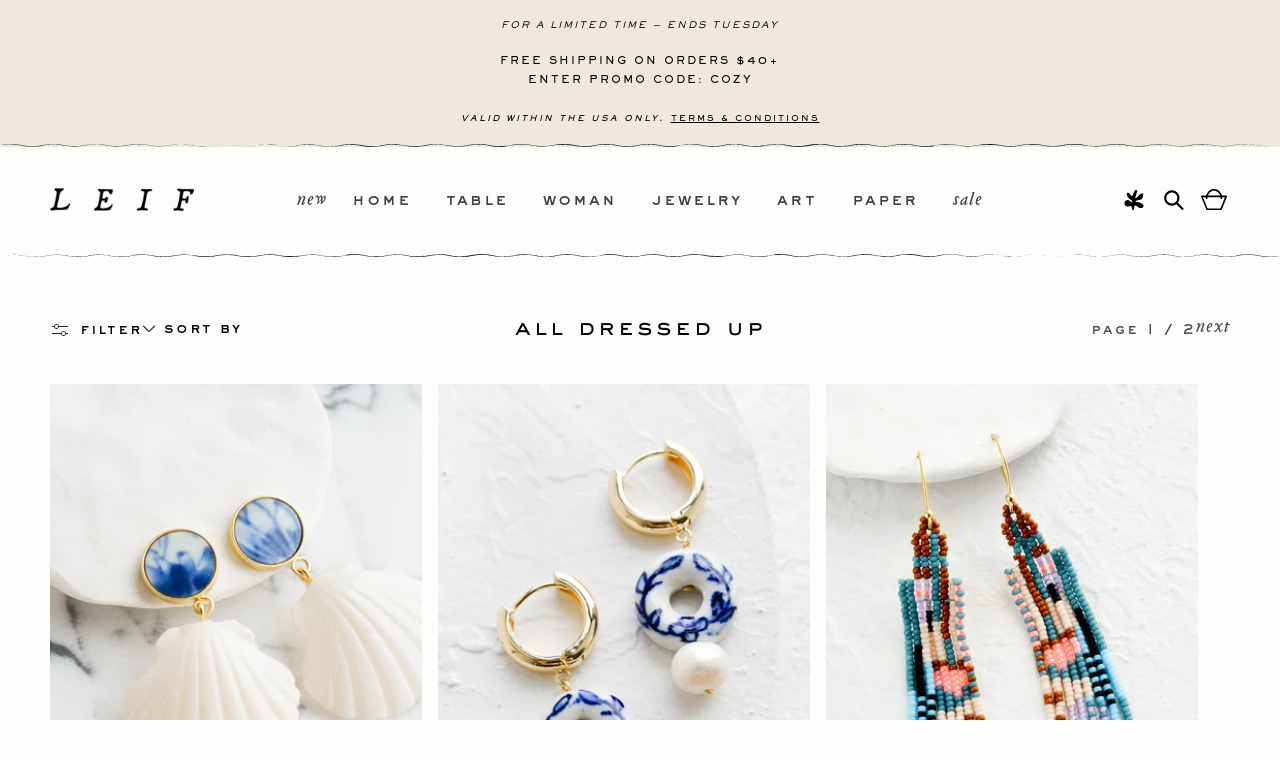

--- FILE ---
content_type: text/html; charset=utf-8
request_url: https://www.leifshop.com/collections/all-dressed-up
body_size: 65779
content:
<!doctype html>
<html class="no-js" lang="en">
  <head>
    <meta charset="utf-8">
    <meta http-equiv="X-UA-Compatible" content="IE=edge">
    <meta name="viewport" content="width=device-width,initial-scale=1">
    <meta name="theme-color" content="">
    <link rel="canonical" href="https://www.leifshop.com/collections/all-dressed-up"><link rel="icon" type="image/png" href="//www.leifshop.com/cdn/shop/files/favicon.jpg?crop=center&height=32&v=1715184484&width=32"><link rel="preconnect" href="https://fonts.shopifycdn.com" crossorigin><title>
      All Dressed Up
 &ndash; LEIF</title>

    

    

<meta property="og:site_name" content="LEIF">
<meta property="og:url" content="https://www.leifshop.com/collections/all-dressed-up">
<meta property="og:title" content="All Dressed Up">
<meta property="og:type" content="website">
<meta property="og:description" content="Shop Brooklyn&#39;s most expertly curated shop: explore home decor, women&#39;s clothing, jewelry, artwork, stationery &amp; more."><meta property="og:image" content="http://www.leifshop.com/cdn/shop/files/transparent_logo_copy.png?v=1715183542">
  <meta property="og:image:secure_url" content="https://www.leifshop.com/cdn/shop/files/transparent_logo_copy.png?v=1715183542">
  <meta property="og:image:width" content="500">
  <meta property="og:image:height" content="82"><meta name="twitter:card" content="summary_large_image">
<meta name="twitter:title" content="All Dressed Up">
<meta name="twitter:description" content="Shop Brooklyn&#39;s most expertly curated shop: explore home decor, women&#39;s clothing, jewelry, artwork, stationery &amp; more.">


    <script src="//www.leifshop.com/cdn/shop/t/79/assets/constants.min.js?v=166496526592656215881767637488" defer="defer"></script>
    <script src="//www.leifshop.com/cdn/shop/t/79/assets/pubsub.min.js?v=74209760871952649231767636668" defer="defer"></script>
    <script src="//www.leifshop.com/cdn/shop/t/79/assets/vendor.min.js?v=43213290921284805261767637488" defer="defer"></script>
    <script src="//www.leifshop.com/cdn/shop/t/79/assets/theme.min.js?v=131350535311116127691768494064" defer="defer"></script><script src="//www.leifshop.com/cdn/shop/t/79/assets/animations.min.js?v=35725724228817169501767637493" defer="defer"></script><script>window.performance && window.performance.mark && window.performance.mark('shopify.content_for_header.start');</script><meta name="google-site-verification" content="O7q1rkSARPkBXcTurFYU0TDi6kd3qIKLHM93pzD9vL0">
<meta name="google-site-verification" content="DikppsDzMxcBTYzCxQ2rWGKaoXEU3fSwEuyyr-U0OGE">
<meta name="facebook-domain-verification" content="hmmvk2q3hg0495hz59qi98uy7g9w9g">
<meta id="shopify-digital-wallet" name="shopify-digital-wallet" content="/1258122/digital_wallets/dialog">
<meta name="shopify-checkout-api-token" content="4faac32333d17f60dbaf99598e3ba4e7">
<link rel="alternate" type="application/atom+xml" title="Feed" href="/collections/all-dressed-up.atom" />
<link rel="next" href="/collections/all-dressed-up?page=2">
<link rel="alternate" type="application/json+oembed" href="https://www.leifshop.com/collections/all-dressed-up.oembed">
<script async="async" src="/checkouts/internal/preloads.js?locale=en-US"></script>
<link rel="preconnect" href="https://shop.app" crossorigin="anonymous">
<script async="async" src="https://shop.app/checkouts/internal/preloads.js?locale=en-US&shop_id=1258122" crossorigin="anonymous"></script>
<script id="apple-pay-shop-capabilities" type="application/json">{"shopId":1258122,"countryCode":"US","currencyCode":"USD","merchantCapabilities":["supports3DS"],"merchantId":"gid:\/\/shopify\/Shop\/1258122","merchantName":"LEIF","requiredBillingContactFields":["postalAddress","email","phone"],"requiredShippingContactFields":["postalAddress","email","phone"],"shippingType":"shipping","supportedNetworks":["visa","masterCard","amex","discover","elo","jcb"],"total":{"type":"pending","label":"LEIF","amount":"1.00"},"shopifyPaymentsEnabled":true,"supportsSubscriptions":true}</script>
<script id="shopify-features" type="application/json">{"accessToken":"4faac32333d17f60dbaf99598e3ba4e7","betas":["rich-media-storefront-analytics"],"domain":"www.leifshop.com","predictiveSearch":true,"shopId":1258122,"locale":"en"}</script>
<script>var Shopify = Shopify || {};
Shopify.shop = "leifshop.myshopify.com";
Shopify.locale = "en";
Shopify.currency = {"active":"USD","rate":"1.0"};
Shopify.country = "US";
Shopify.theme = {"name":"[CURRENT]  NORTHWRD | 01.05.25 | QA","id":136627519582,"schema_name":"Dawn","schema_version":"13.0.1","theme_store_id":887,"role":"main"};
Shopify.theme.handle = "null";
Shopify.theme.style = {"id":null,"handle":null};
Shopify.cdnHost = "www.leifshop.com/cdn";
Shopify.routes = Shopify.routes || {};
Shopify.routes.root = "/";</script>
<script type="module">!function(o){(o.Shopify=o.Shopify||{}).modules=!0}(window);</script>
<script>!function(o){function n(){var o=[];function n(){o.push(Array.prototype.slice.apply(arguments))}return n.q=o,n}var t=o.Shopify=o.Shopify||{};t.loadFeatures=n(),t.autoloadFeatures=n()}(window);</script>
<script>
  window.ShopifyPay = window.ShopifyPay || {};
  window.ShopifyPay.apiHost = "shop.app\/pay";
  window.ShopifyPay.redirectState = null;
</script>
<script id="shop-js-analytics" type="application/json">{"pageType":"collection"}</script>
<script defer="defer" async type="module" src="//www.leifshop.com/cdn/shopifycloud/shop-js/modules/v2/client.init-shop-cart-sync_BT-GjEfc.en.esm.js"></script>
<script defer="defer" async type="module" src="//www.leifshop.com/cdn/shopifycloud/shop-js/modules/v2/chunk.common_D58fp_Oc.esm.js"></script>
<script defer="defer" async type="module" src="//www.leifshop.com/cdn/shopifycloud/shop-js/modules/v2/chunk.modal_xMitdFEc.esm.js"></script>
<script type="module">
  await import("//www.leifshop.com/cdn/shopifycloud/shop-js/modules/v2/client.init-shop-cart-sync_BT-GjEfc.en.esm.js");
await import("//www.leifshop.com/cdn/shopifycloud/shop-js/modules/v2/chunk.common_D58fp_Oc.esm.js");
await import("//www.leifshop.com/cdn/shopifycloud/shop-js/modules/v2/chunk.modal_xMitdFEc.esm.js");

  window.Shopify.SignInWithShop?.initShopCartSync?.({"fedCMEnabled":true,"windoidEnabled":true});

</script>
<script>
  window.Shopify = window.Shopify || {};
  if (!window.Shopify.featureAssets) window.Shopify.featureAssets = {};
  window.Shopify.featureAssets['shop-js'] = {"shop-cart-sync":["modules/v2/client.shop-cart-sync_DZOKe7Ll.en.esm.js","modules/v2/chunk.common_D58fp_Oc.esm.js","modules/v2/chunk.modal_xMitdFEc.esm.js"],"init-fed-cm":["modules/v2/client.init-fed-cm_B6oLuCjv.en.esm.js","modules/v2/chunk.common_D58fp_Oc.esm.js","modules/v2/chunk.modal_xMitdFEc.esm.js"],"shop-cash-offers":["modules/v2/client.shop-cash-offers_D2sdYoxE.en.esm.js","modules/v2/chunk.common_D58fp_Oc.esm.js","modules/v2/chunk.modal_xMitdFEc.esm.js"],"shop-login-button":["modules/v2/client.shop-login-button_QeVjl5Y3.en.esm.js","modules/v2/chunk.common_D58fp_Oc.esm.js","modules/v2/chunk.modal_xMitdFEc.esm.js"],"pay-button":["modules/v2/client.pay-button_DXTOsIq6.en.esm.js","modules/v2/chunk.common_D58fp_Oc.esm.js","modules/v2/chunk.modal_xMitdFEc.esm.js"],"shop-button":["modules/v2/client.shop-button_DQZHx9pm.en.esm.js","modules/v2/chunk.common_D58fp_Oc.esm.js","modules/v2/chunk.modal_xMitdFEc.esm.js"],"avatar":["modules/v2/client.avatar_BTnouDA3.en.esm.js"],"init-windoid":["modules/v2/client.init-windoid_CR1B-cfM.en.esm.js","modules/v2/chunk.common_D58fp_Oc.esm.js","modules/v2/chunk.modal_xMitdFEc.esm.js"],"init-shop-for-new-customer-accounts":["modules/v2/client.init-shop-for-new-customer-accounts_C_vY_xzh.en.esm.js","modules/v2/client.shop-login-button_QeVjl5Y3.en.esm.js","modules/v2/chunk.common_D58fp_Oc.esm.js","modules/v2/chunk.modal_xMitdFEc.esm.js"],"init-shop-email-lookup-coordinator":["modules/v2/client.init-shop-email-lookup-coordinator_BI7n9ZSv.en.esm.js","modules/v2/chunk.common_D58fp_Oc.esm.js","modules/v2/chunk.modal_xMitdFEc.esm.js"],"init-shop-cart-sync":["modules/v2/client.init-shop-cart-sync_BT-GjEfc.en.esm.js","modules/v2/chunk.common_D58fp_Oc.esm.js","modules/v2/chunk.modal_xMitdFEc.esm.js"],"shop-toast-manager":["modules/v2/client.shop-toast-manager_DiYdP3xc.en.esm.js","modules/v2/chunk.common_D58fp_Oc.esm.js","modules/v2/chunk.modal_xMitdFEc.esm.js"],"init-customer-accounts":["modules/v2/client.init-customer-accounts_D9ZNqS-Q.en.esm.js","modules/v2/client.shop-login-button_QeVjl5Y3.en.esm.js","modules/v2/chunk.common_D58fp_Oc.esm.js","modules/v2/chunk.modal_xMitdFEc.esm.js"],"init-customer-accounts-sign-up":["modules/v2/client.init-customer-accounts-sign-up_iGw4briv.en.esm.js","modules/v2/client.shop-login-button_QeVjl5Y3.en.esm.js","modules/v2/chunk.common_D58fp_Oc.esm.js","modules/v2/chunk.modal_xMitdFEc.esm.js"],"shop-follow-button":["modules/v2/client.shop-follow-button_CqMgW2wH.en.esm.js","modules/v2/chunk.common_D58fp_Oc.esm.js","modules/v2/chunk.modal_xMitdFEc.esm.js"],"checkout-modal":["modules/v2/client.checkout-modal_xHeaAweL.en.esm.js","modules/v2/chunk.common_D58fp_Oc.esm.js","modules/v2/chunk.modal_xMitdFEc.esm.js"],"shop-login":["modules/v2/client.shop-login_D91U-Q7h.en.esm.js","modules/v2/chunk.common_D58fp_Oc.esm.js","modules/v2/chunk.modal_xMitdFEc.esm.js"],"lead-capture":["modules/v2/client.lead-capture_BJmE1dJe.en.esm.js","modules/v2/chunk.common_D58fp_Oc.esm.js","modules/v2/chunk.modal_xMitdFEc.esm.js"],"payment-terms":["modules/v2/client.payment-terms_Ci9AEqFq.en.esm.js","modules/v2/chunk.common_D58fp_Oc.esm.js","modules/v2/chunk.modal_xMitdFEc.esm.js"]};
</script>
<script>(function() {
  var isLoaded = false;
  function asyncLoad() {
    if (isLoaded) return;
    isLoaded = true;
    var urls = ["https:\/\/chimpstatic.com\/mcjs-connected\/js\/users\/35f6f0c90c431cfe4bd7b5050\/8e867d8ce6f714b63d1d3233b.js?shop=leifshop.myshopify.com","\/\/searchserverapi.com\/widgets\/shopify\/init.js?a=4X0T9o9K9t\u0026shop=leifshop.myshopify.com","https:\/\/shopify-extension.getredo.com\/main.js?widget_id=bsad68au2eyo75g\u0026shop=leifshop.myshopify.com"];
    for (var i = 0; i < urls.length; i++) {
      var s = document.createElement('script');
      s.type = 'text/javascript';
      s.async = true;
      s.src = urls[i];
      var x = document.getElementsByTagName('script')[0];
      x.parentNode.insertBefore(s, x);
    }
  };
  if(window.attachEvent) {
    window.attachEvent('onload', asyncLoad);
  } else {
    window.addEventListener('load', asyncLoad, false);
  }
})();</script>
<script id="__st">var __st={"a":1258122,"offset":-18000,"reqid":"09072793-ba30-43dc-9bb7-d2813fd5d6d5-1769270744","pageurl":"www.leifshop.com\/collections\/all-dressed-up","u":"ec9f31443552","p":"collection","rtyp":"collection","rid":262021382238};</script>
<script>window.ShopifyPaypalV4VisibilityTracking = true;</script>
<script id="captcha-bootstrap">!function(){'use strict';const t='contact',e='account',n='new_comment',o=[[t,t],['blogs',n],['comments',n],[t,'customer']],c=[[e,'customer_login'],[e,'guest_login'],[e,'recover_customer_password'],[e,'create_customer']],r=t=>t.map((([t,e])=>`form[action*='/${t}']:not([data-nocaptcha='true']) input[name='form_type'][value='${e}']`)).join(','),a=t=>()=>t?[...document.querySelectorAll(t)].map((t=>t.form)):[];function s(){const t=[...o],e=r(t);return a(e)}const i='password',u='form_key',d=['recaptcha-v3-token','g-recaptcha-response','h-captcha-response',i],f=()=>{try{return window.sessionStorage}catch{return}},m='__shopify_v',_=t=>t.elements[u];function p(t,e,n=!1){try{const o=window.sessionStorage,c=JSON.parse(o.getItem(e)),{data:r}=function(t){const{data:e,action:n}=t;return t[m]||n?{data:e,action:n}:{data:t,action:n}}(c);for(const[e,n]of Object.entries(r))t.elements[e]&&(t.elements[e].value=n);n&&o.removeItem(e)}catch(o){console.error('form repopulation failed',{error:o})}}const l='form_type',E='cptcha';function T(t){t.dataset[E]=!0}const w=window,h=w.document,L='Shopify',v='ce_forms',y='captcha';let A=!1;((t,e)=>{const n=(g='f06e6c50-85a8-45c8-87d0-21a2b65856fe',I='https://cdn.shopify.com/shopifycloud/storefront-forms-hcaptcha/ce_storefront_forms_captcha_hcaptcha.v1.5.2.iife.js',D={infoText:'Protected by hCaptcha',privacyText:'Privacy',termsText:'Terms'},(t,e,n)=>{const o=w[L][v],c=o.bindForm;if(c)return c(t,g,e,D).then(n);var r;o.q.push([[t,g,e,D],n]),r=I,A||(h.body.append(Object.assign(h.createElement('script'),{id:'captcha-provider',async:!0,src:r})),A=!0)});var g,I,D;w[L]=w[L]||{},w[L][v]=w[L][v]||{},w[L][v].q=[],w[L][y]=w[L][y]||{},w[L][y].protect=function(t,e){n(t,void 0,e),T(t)},Object.freeze(w[L][y]),function(t,e,n,w,h,L){const[v,y,A,g]=function(t,e,n){const i=e?o:[],u=t?c:[],d=[...i,...u],f=r(d),m=r(i),_=r(d.filter((([t,e])=>n.includes(e))));return[a(f),a(m),a(_),s()]}(w,h,L),I=t=>{const e=t.target;return e instanceof HTMLFormElement?e:e&&e.form},D=t=>v().includes(t);t.addEventListener('submit',(t=>{const e=I(t);if(!e)return;const n=D(e)&&!e.dataset.hcaptchaBound&&!e.dataset.recaptchaBound,o=_(e),c=g().includes(e)&&(!o||!o.value);(n||c)&&t.preventDefault(),c&&!n&&(function(t){try{if(!f())return;!function(t){const e=f();if(!e)return;const n=_(t);if(!n)return;const o=n.value;o&&e.removeItem(o)}(t);const e=Array.from(Array(32),(()=>Math.random().toString(36)[2])).join('');!function(t,e){_(t)||t.append(Object.assign(document.createElement('input'),{type:'hidden',name:u})),t.elements[u].value=e}(t,e),function(t,e){const n=f();if(!n)return;const o=[...t.querySelectorAll(`input[type='${i}']`)].map((({name:t})=>t)),c=[...d,...o],r={};for(const[a,s]of new FormData(t).entries())c.includes(a)||(r[a]=s);n.setItem(e,JSON.stringify({[m]:1,action:t.action,data:r}))}(t,e)}catch(e){console.error('failed to persist form',e)}}(e),e.submit())}));const S=(t,e)=>{t&&!t.dataset[E]&&(n(t,e.some((e=>e===t))),T(t))};for(const o of['focusin','change'])t.addEventListener(o,(t=>{const e=I(t);D(e)&&S(e,y())}));const B=e.get('form_key'),M=e.get(l),P=B&&M;t.addEventListener('DOMContentLoaded',(()=>{const t=y();if(P)for(const e of t)e.elements[l].value===M&&p(e,B);[...new Set([...A(),...v().filter((t=>'true'===t.dataset.shopifyCaptcha))])].forEach((e=>S(e,t)))}))}(h,new URLSearchParams(w.location.search),n,t,e,['guest_login'])})(!0,!0)}();</script>
<script integrity="sha256-4kQ18oKyAcykRKYeNunJcIwy7WH5gtpwJnB7kiuLZ1E=" data-source-attribution="shopify.loadfeatures" defer="defer" src="//www.leifshop.com/cdn/shopifycloud/storefront/assets/storefront/load_feature-a0a9edcb.js" crossorigin="anonymous"></script>
<script crossorigin="anonymous" defer="defer" src="//www.leifshop.com/cdn/shopifycloud/storefront/assets/shopify_pay/storefront-65b4c6d7.js?v=20250812"></script>
<script data-source-attribution="shopify.dynamic_checkout.dynamic.init">var Shopify=Shopify||{};Shopify.PaymentButton=Shopify.PaymentButton||{isStorefrontPortableWallets:!0,init:function(){window.Shopify.PaymentButton.init=function(){};var t=document.createElement("script");t.src="https://www.leifshop.com/cdn/shopifycloud/portable-wallets/latest/portable-wallets.en.js",t.type="module",document.head.appendChild(t)}};
</script>
<script data-source-attribution="shopify.dynamic_checkout.buyer_consent">
  function portableWalletsHideBuyerConsent(e){var t=document.getElementById("shopify-buyer-consent"),n=document.getElementById("shopify-subscription-policy-button");t&&n&&(t.classList.add("hidden"),t.setAttribute("aria-hidden","true"),n.removeEventListener("click",e))}function portableWalletsShowBuyerConsent(e){var t=document.getElementById("shopify-buyer-consent"),n=document.getElementById("shopify-subscription-policy-button");t&&n&&(t.classList.remove("hidden"),t.removeAttribute("aria-hidden"),n.addEventListener("click",e))}window.Shopify?.PaymentButton&&(window.Shopify.PaymentButton.hideBuyerConsent=portableWalletsHideBuyerConsent,window.Shopify.PaymentButton.showBuyerConsent=portableWalletsShowBuyerConsent);
</script>
<script data-source-attribution="shopify.dynamic_checkout.cart.bootstrap">document.addEventListener("DOMContentLoaded",(function(){function t(){return document.querySelector("shopify-accelerated-checkout-cart, shopify-accelerated-checkout")}if(t())Shopify.PaymentButton.init();else{new MutationObserver((function(e,n){t()&&(Shopify.PaymentButton.init(),n.disconnect())})).observe(document.body,{childList:!0,subtree:!0})}}));
</script>
<link id="shopify-accelerated-checkout-styles" rel="stylesheet" media="screen" href="https://www.leifshop.com/cdn/shopifycloud/portable-wallets/latest/accelerated-checkout-backwards-compat.css" crossorigin="anonymous">
<style id="shopify-accelerated-checkout-cart">
        #shopify-buyer-consent {
  margin-top: 1em;
  display: inline-block;
  width: 100%;
}

#shopify-buyer-consent.hidden {
  display: none;
}

#shopify-subscription-policy-button {
  background: none;
  border: none;
  padding: 0;
  text-decoration: underline;
  font-size: inherit;
  cursor: pointer;
}

#shopify-subscription-policy-button::before {
  box-shadow: none;
}

      </style>
<script id="sections-script" data-sections="header" defer="defer" src="//www.leifshop.com/cdn/shop/t/79/compiled_assets/scripts.js?v=22867"></script>
<script>window.performance && window.performance.mark && window.performance.mark('shopify.content_for_header.end');</script>

    

<style data-shopify>
	@font-face {
	font-family: "Arvo";
	font-style: italic;
	font-weight: 400;
	src: local("Arvo Italic"), local("Arvo-Italic"), url(https://fonts.gstatic.com/s/arvo/v10/tDbN2oWUg0MKqSIg75Tq.ttf) format("truetype");
	}
	@font-face {
	font-family: "Arvo";
	font-style: normal;
	font-weight: 400;
	src: local("Arvo"), url(https://fonts.gstatic.com/s/arvo/v10/tDbD2oWUg0MKqScQ6A.ttf) format("truetype");
	}
	@font-face {
	font-family: "Arvo";
	font-style: normal;
	font-weight: 700;
	src: local("Arvo Bold"), local("Arvo-Bold"), url(https://fonts.gstatic.com/s/arvo/v10/tDbM2oWUg0MKoZw1-LPK9g.ttf) format("truetype");
	}

	@font-face {
		font-family: 'SackersGothicStd';
		src: url('//www.leifshop.com/cdn/shop/t/79/assets/SackersGothicStd-Heavy.otf?v=138390816102981204761767636668') format("opentype");
		font-weight: 600;
		font-style: normal;
		font-display: swap;
	}
	@font-face {
		font-family: 'SackersMedium';
		src: url('//www.leifshop.com/cdn/shop/t/79/assets/sackers_gothic_medium_at.otf?v=85985034216790710771767636668') format("opentype");
		font-weight: 400;
		font-style: normal;
		font-display: swap;
	}
	@font-face {
	font-family: 'TributeOt';
	src: url('//www.leifshop.com/cdn/shop/t/79/assets/TributeOT-Roman.otf?v=41508913044240257361767636668') format("opentype"),
	url('//www.leifshop.com/cdn/shop/t/79/assets/TributeOT-Roman.ttf?v=129191211592783907601767636668') format("truetype");
	font-weight: 400;
	font-style: normal;
	font-display: swap;
	}
	@font-face {
	font-family: 'TributeOt';
	src: url('//www.leifshop.com/cdn/shop/t/79/assets/TributeOT-Italic.otf?v=181308145106600421001767636668') format("opentype");
	font-weight: 400;
	font-style: italic;
	font-display: swap;
	}

	@font-face {
  font-family: Assistant;
  font-weight: 400;
  font-style: normal;
  font-display: swap;
  src: url("//www.leifshop.com/cdn/fonts/assistant/assistant_n4.9120912a469cad1cc292572851508ca49d12e768.woff2") format("woff2"),
       url("//www.leifshop.com/cdn/fonts/assistant/assistant_n4.6e9875ce64e0fefcd3f4446b7ec9036b3ddd2985.woff") format("woff");
}

	@font-face {
  font-family: Assistant;
  font-weight: 700;
  font-style: normal;
  font-display: swap;
  src: url("//www.leifshop.com/cdn/fonts/assistant/assistant_n7.bf44452348ec8b8efa3aa3068825305886b1c83c.woff2") format("woff2"),
       url("//www.leifshop.com/cdn/fonts/assistant/assistant_n7.0c887fee83f6b3bda822f1150b912c72da0f7b64.woff") format("woff");
}

	
	
	@font-face {
  font-family: Assistant;
  font-weight: 400;
  font-style: normal;
  font-display: swap;
  src: url("//www.leifshop.com/cdn/fonts/assistant/assistant_n4.9120912a469cad1cc292572851508ca49d12e768.woff2") format("woff2"),
       url("//www.leifshop.com/cdn/fonts/assistant/assistant_n4.6e9875ce64e0fefcd3f4446b7ec9036b3ddd2985.woff") format("woff");
}


	
		:root,
		.color-scheme-1 {
			--color-background: 253,253,251;
			--color-background-secondary: 255,255,255;
		
			--gradient-background: #fdfdfb;
		

		

		--color-foreground: 0,0,0;
		--color-background-contrast: 211,211,166;
		--color-shadow: 0,0,0;
		--color-button: 0,0,0;
		--color-button-text: 253,253,251;
		--color-secondary-button: 253,253,251;
		--color-secondary-button-text: 0,0,0;
		--color-link: 0,0,0;
		--color-badge-foreground: 0,0,0;
		--color-badge-background: 253,253,251;
		--color-badge-border: 0,0,0;
		--payment-terms-background-color: rgb(253 253 251);
	}
	
		
		.color-scheme-2 {
			--color-background: 239,232,222;
			--color-background-secondary: 255,255,255;
		
			--gradient-background: #efe8de;
		

		

		--color-foreground: 0,0,0;
		--color-background-contrast: 197,172,136;
		--color-shadow: 0,0,0;
		--color-button: 0,0,0;
		--color-button-text: 255,255,255;
		--color-secondary-button: 239,232,222;
		--color-secondary-button-text: 0,0,0;
		--color-link: 0,0,0;
		--color-badge-foreground: 0,0,0;
		--color-badge-background: 239,232,222;
		--color-badge-border: 0,0,0;
		--payment-terms-background-color: rgb(239 232 222);
	}
	
		
		.color-scheme-3 {
			--color-background: 237,237,229;
			--color-background-secondary: 255,255,255;
		
			--gradient-background: #edede5;
		

		

		--color-foreground: 0,0,0;
		--color-background-contrast: 185,185,154;
		--color-shadow: 18,18,18;
		--color-button: 255,255,255;
		--color-button-text: 0,0,0;
		--color-secondary-button: 237,237,229;
		--color-secondary-button-text: 255,255,255;
		--color-link: 255,255,255;
		--color-badge-foreground: 0,0,0;
		--color-badge-background: 237,237,229;
		--color-badge-border: 0,0,0;
		--payment-terms-background-color: rgb(237 237 229);
	}
	
		
		.color-scheme-4 {
			--color-background: 18,18,18;
			--color-background-secondary: 255,255,255;
		
			--gradient-background: #121212;
		

		

		--color-foreground: 255,255,255;
		--color-background-contrast: 146,146,146;
		--color-shadow: 18,18,18;
		--color-button: 255,255,255;
		--color-button-text: 18,18,18;
		--color-secondary-button: 18,18,18;
		--color-secondary-button-text: 255,255,255;
		--color-link: 255,255,255;
		--color-badge-foreground: 255,255,255;
		--color-badge-background: 18,18,18;
		--color-badge-border: 255,255,255;
		--payment-terms-background-color: rgb(18 18 18);
	}
	
		
		.color-scheme-5 {
			--color-background: 51,79,180;
			--color-background-secondary: 255,255,255;
		
			--gradient-background: #334fb4;
		

		

		--color-foreground: 255,255,255;
		--color-background-contrast: 23,35,81;
		--color-shadow: 18,18,18;
		--color-button: 255,255,255;
		--color-button-text: 51,79,180;
		--color-secondary-button: 51,79,180;
		--color-secondary-button-text: 255,255,255;
		--color-link: 255,255,255;
		--color-badge-foreground: 255,255,255;
		--color-badge-background: 51,79,180;
		--color-badge-border: 255,255,255;
		--payment-terms-background-color: rgb(51 79 180);
	}
	

	body, .color-scheme-1, .color-scheme-2, .color-scheme-3, .color-scheme-4, .color-scheme-5 {
		color: rgba(var(--color-foreground), 0.75);
		background-color: rgb(var(--color-background));
	}

	:root {
		--font-body-family: 'TributeOt', sans-serif;
		--font-body-style: normal;
		--font-body-weight: 400;
		--font-body-weight-bold: 700;

		--font-heading-family: 'SackersGothicStd', sans-serif;
		--font-heading-style: normal;
		--font-heading-weight: 400;

		--font-body-scale: 1.0;
		--font-heading-scale: 1.0;

		--media-padding: px;
		--media-border-opacity: 0.05;
		--media-border-width: 1px;
		--media-radius: 0px;
		--media-shadow-opacity: 0.0;
		--media-shadow-horizontal-offset: 0px;
		--media-shadow-vertical-offset: 4px;
		--media-shadow-blur-radius: 5px;
		--media-shadow-visible: 0;

		--page-width: 140rem;
		--page-width-margin: 0rem;

		--product-card-image-padding: 0.0rem;
		--product-card-corner-radius: 0.0rem;
		--product-card-text-alignment: center;
		--product-card-border-width: 0.0rem;
		--product-card-border-opacity: 0.1;
		--product-card-shadow-opacity: 0.0;
		--product-card-shadow-visible: 0;
		--product-card-shadow-horizontal-offset: 0.0rem;
		--product-card-shadow-vertical-offset: 0.4rem;
		--product-card-shadow-blur-radius: 0.5rem;

		--collection-card-image-padding: 0.0rem;
		--collection-card-corner-radius: 0.0rem;
		--collection-card-text-alignment: left;
		--collection-card-border-width: 0.0rem;
		--collection-card-border-opacity: 0.1;
		--collection-card-shadow-opacity: 0.0;
		--collection-card-shadow-visible: 0;
		--collection-card-shadow-horizontal-offset: 0.0rem;
		--collection-card-shadow-vertical-offset: 0.4rem;
		--collection-card-shadow-blur-radius: 0.5rem;

		--blog-card-image-padding: 0.0rem;
		--blog-card-corner-radius: 0.0rem;
		--blog-card-text-alignment: left;
		--blog-card-border-width: 0.0rem;
		--blog-card-border-opacity: 0.1;
		--blog-card-shadow-opacity: 0.0;
		--blog-card-shadow-visible: 0;
		--blog-card-shadow-horizontal-offset: 0.0rem;
		--blog-card-shadow-vertical-offset: 0.4rem;
		--blog-card-shadow-blur-radius: 0.5rem;

		--badge-corner-radius: 4.0rem;

		--popup-border-width: 1px;
		--popup-border-opacity: 0.1;
		--popup-corner-radius: 0px;
		--popup-shadow-opacity: 0.05;
		--popup-shadow-horizontal-offset: 0px;
		--popup-shadow-vertical-offset: 4px;
		--popup-shadow-blur-radius: 5px;

		--drawer-border-width: 1px;
		--drawer-border-opacity: 0.1;
		--drawer-shadow-opacity: 0.0;
		--drawer-shadow-horizontal-offset: 0px;
		--drawer-shadow-vertical-offset: 4px;
		--drawer-shadow-blur-radius: 5px;

		--spacing-sections-desktop: 0px;
		--spacing-sections-mobile: 0px;

		--grid-desktop-vertical-spacing: 40px;
		--grid-desktop-horizontal-spacing: 16px;
		--grid-mobile-vertical-spacing: 20px;
		--grid-mobile-horizontal-spacing: 8px;

		--text-boxes-border-opacity: 0.1;
		--text-boxes-border-width: 0px;
		--text-boxes-radius: 0px;
		--text-boxes-shadow-opacity: 0.0;
		--text-boxes-shadow-visible: 0;
		--text-boxes-shadow-horizontal-offset: 0px;
		--text-boxes-shadow-vertical-offset: 4px;
		--text-boxes-shadow-blur-radius: 5px;

		--buttons-radius: 0px;
		--buttons-radius-outset: 0px;
		--buttons-border-width: 1px;
		--buttons-border-opacity: 1.0;
		--buttons-shadow-opacity: 0.0;
		--buttons-shadow-visible: 0;
		--buttons-shadow-horizontal-offset: 0px;
		--buttons-shadow-vertical-offset: 4px;
		--buttons-shadow-blur-radius: 5px;
		--buttons-border-offset: 0px;

		--inputs-radius: 0px;
		--inputs-border-width: 1px;
		--inputs-border-opacity: 0.55;
		--inputs-shadow-opacity: 0.0;
		--inputs-shadow-horizontal-offset: 0px;
		--inputs-margin-offset: 0px;
		--inputs-shadow-vertical-offset: 4px;
		--inputs-shadow-blur-radius: 5px;
		--inputs-radius-outset: 0px;

		--variant-pills-radius: 40px;
		--variant-pills-border-width: 1px;
		--variant-pills-border-opacity: 0.55;
		--variant-pills-shadow-opacity: 0.0;
		--variant-pills-shadow-horizontal-offset: 0px;
		--variant-pills-shadow-vertical-offset: 4px;
		--variant-pills-shadow-blur-radius: 5px;
	}

	*,
	*::before,
	*::after {
		box-sizing: inherit;
	}

	html {
		box-sizing: border-box;
		font-size: calc(var(--font-body-scale) * 62.5%);
		height: 100%;
	}

	body {
		display: grid;
		grid-template-rows: auto auto 1fr auto;
		grid-template-columns: 100%;
		min-height: 100%;
		margin: 0;
		font-size: 1.5rem;
		letter-spacing: 0.06rem;
		line-height: calc(1 + 0.8 / var(--font-body-scale));
		font-family: var(--font-body-family);
		font-style: var(--font-body-style);
		font-weight: var(--font-body-weight);
	}

	@media screen and (min-width: 750px) {
		body {
			font-size: 1.6rem;
		}
	}
</style>


    <link href="//www.leifshop.com/cdn/shop/t/79/assets/theme.min.css?v=175205045548183071891767792580" rel="stylesheet" type="text/css" media="all" />
		<link href="//www.leifshop.com/cdn/shop/t/79/assets/photoswipe.css?v=102521682936425789271767636668" rel="stylesheet" type="text/css" media="all" />
<link rel="preload" as="font" href="//www.leifshop.com/cdn/fonts/assistant/assistant_n4.9120912a469cad1cc292572851508ca49d12e768.woff2" type="font/woff2" crossorigin><link rel="preload" as="font" href="//www.leifshop.com/cdn/fonts/assistant/assistant_n4.9120912a469cad1cc292572851508ca49d12e768.woff2" type="font/woff2" crossorigin><link href="//www.leifshop.com/cdn/shop/t/79/assets/component-localization-form.min.css?v=117083639317662621151767636668" rel="stylesheet" type="text/css" media="all" />
      <script src="//www.leifshop.com/cdn/shop/t/79/assets/localization-form.min.js?v=118864428846035873331767637497" defer="defer"></script><link
        rel="stylesheet"
        href="//www.leifshop.com/cdn/shop/t/79/assets/component-predictive-search.min.css?v=129714012974206251161767636668"
        media="print"
        onload="this.media='all'"
      ><script>
      document.documentElement.className = document.documentElement.className.replace('no-js', 'js');
      if (Shopify.designMode) {
        document.documentElement.classList.add('shopify-design-mode');
      }
    </script>
  <!-- BEGIN app block: shopify://apps/klaviyo-email-marketing-sms/blocks/klaviyo-onsite-embed/2632fe16-c075-4321-a88b-50b567f42507 -->












  <script async src="https://static.klaviyo.com/onsite/js/WUdLSj/klaviyo.js?company_id=WUdLSj"></script>
  <script>!function(){if(!window.klaviyo){window._klOnsite=window._klOnsite||[];try{window.klaviyo=new Proxy({},{get:function(n,i){return"push"===i?function(){var n;(n=window._klOnsite).push.apply(n,arguments)}:function(){for(var n=arguments.length,o=new Array(n),w=0;w<n;w++)o[w]=arguments[w];var t="function"==typeof o[o.length-1]?o.pop():void 0,e=new Promise((function(n){window._klOnsite.push([i].concat(o,[function(i){t&&t(i),n(i)}]))}));return e}}})}catch(n){window.klaviyo=window.klaviyo||[],window.klaviyo.push=function(){var n;(n=window._klOnsite).push.apply(n,arguments)}}}}();</script>

  




  <script>
    window.klaviyoReviewsProductDesignMode = false
  </script>







<!-- END app block --><!-- BEGIN app block: shopify://apps/seowill-redirects/blocks/brokenlink-404/cc7b1996-e567-42d0-8862-356092041863 -->
<script type="text/javascript">
    !function(t){var e={};function r(n){if(e[n])return e[n].exports;var o=e[n]={i:n,l:!1,exports:{}};return t[n].call(o.exports,o,o.exports,r),o.l=!0,o.exports}r.m=t,r.c=e,r.d=function(t,e,n){r.o(t,e)||Object.defineProperty(t,e,{enumerable:!0,get:n})},r.r=function(t){"undefined"!==typeof Symbol&&Symbol.toStringTag&&Object.defineProperty(t,Symbol.toStringTag,{value:"Module"}),Object.defineProperty(t,"__esModule",{value:!0})},r.t=function(t,e){if(1&e&&(t=r(t)),8&e)return t;if(4&e&&"object"===typeof t&&t&&t.__esModule)return t;var n=Object.create(null);if(r.r(n),Object.defineProperty(n,"default",{enumerable:!0,value:t}),2&e&&"string"!=typeof t)for(var o in t)r.d(n,o,function(e){return t[e]}.bind(null,o));return n},r.n=function(t){var e=t&&t.__esModule?function(){return t.default}:function(){return t};return r.d(e,"a",e),e},r.o=function(t,e){return Object.prototype.hasOwnProperty.call(t,e)},r.p="",r(r.s=11)}([function(t,e,r){"use strict";var n=r(2),o=Object.prototype.toString;function i(t){return"[object Array]"===o.call(t)}function a(t){return"undefined"===typeof t}function u(t){return null!==t&&"object"===typeof t}function s(t){return"[object Function]"===o.call(t)}function c(t,e){if(null!==t&&"undefined"!==typeof t)if("object"!==typeof t&&(t=[t]),i(t))for(var r=0,n=t.length;r<n;r++)e.call(null,t[r],r,t);else for(var o in t)Object.prototype.hasOwnProperty.call(t,o)&&e.call(null,t[o],o,t)}t.exports={isArray:i,isArrayBuffer:function(t){return"[object ArrayBuffer]"===o.call(t)},isBuffer:function(t){return null!==t&&!a(t)&&null!==t.constructor&&!a(t.constructor)&&"function"===typeof t.constructor.isBuffer&&t.constructor.isBuffer(t)},isFormData:function(t){return"undefined"!==typeof FormData&&t instanceof FormData},isArrayBufferView:function(t){return"undefined"!==typeof ArrayBuffer&&ArrayBuffer.isView?ArrayBuffer.isView(t):t&&t.buffer&&t.buffer instanceof ArrayBuffer},isString:function(t){return"string"===typeof t},isNumber:function(t){return"number"===typeof t},isObject:u,isUndefined:a,isDate:function(t){return"[object Date]"===o.call(t)},isFile:function(t){return"[object File]"===o.call(t)},isBlob:function(t){return"[object Blob]"===o.call(t)},isFunction:s,isStream:function(t){return u(t)&&s(t.pipe)},isURLSearchParams:function(t){return"undefined"!==typeof URLSearchParams&&t instanceof URLSearchParams},isStandardBrowserEnv:function(){return("undefined"===typeof navigator||"ReactNative"!==navigator.product&&"NativeScript"!==navigator.product&&"NS"!==navigator.product)&&("undefined"!==typeof window&&"undefined"!==typeof document)},forEach:c,merge:function t(){var e={};function r(r,n){"object"===typeof e[n]&&"object"===typeof r?e[n]=t(e[n],r):e[n]=r}for(var n=0,o=arguments.length;n<o;n++)c(arguments[n],r);return e},deepMerge:function t(){var e={};function r(r,n){"object"===typeof e[n]&&"object"===typeof r?e[n]=t(e[n],r):e[n]="object"===typeof r?t({},r):r}for(var n=0,o=arguments.length;n<o;n++)c(arguments[n],r);return e},extend:function(t,e,r){return c(e,(function(e,o){t[o]=r&&"function"===typeof e?n(e,r):e})),t},trim:function(t){return t.replace(/^\s*/,"").replace(/\s*$/,"")}}},function(t,e,r){t.exports=r(12)},function(t,e,r){"use strict";t.exports=function(t,e){return function(){for(var r=new Array(arguments.length),n=0;n<r.length;n++)r[n]=arguments[n];return t.apply(e,r)}}},function(t,e,r){"use strict";var n=r(0);function o(t){return encodeURIComponent(t).replace(/%40/gi,"@").replace(/%3A/gi,":").replace(/%24/g,"$").replace(/%2C/gi,",").replace(/%20/g,"+").replace(/%5B/gi,"[").replace(/%5D/gi,"]")}t.exports=function(t,e,r){if(!e)return t;var i;if(r)i=r(e);else if(n.isURLSearchParams(e))i=e.toString();else{var a=[];n.forEach(e,(function(t,e){null!==t&&"undefined"!==typeof t&&(n.isArray(t)?e+="[]":t=[t],n.forEach(t,(function(t){n.isDate(t)?t=t.toISOString():n.isObject(t)&&(t=JSON.stringify(t)),a.push(o(e)+"="+o(t))})))})),i=a.join("&")}if(i){var u=t.indexOf("#");-1!==u&&(t=t.slice(0,u)),t+=(-1===t.indexOf("?")?"?":"&")+i}return t}},function(t,e,r){"use strict";t.exports=function(t){return!(!t||!t.__CANCEL__)}},function(t,e,r){"use strict";(function(e){var n=r(0),o=r(19),i={"Content-Type":"application/x-www-form-urlencoded"};function a(t,e){!n.isUndefined(t)&&n.isUndefined(t["Content-Type"])&&(t["Content-Type"]=e)}var u={adapter:function(){var t;return("undefined"!==typeof XMLHttpRequest||"undefined"!==typeof e&&"[object process]"===Object.prototype.toString.call(e))&&(t=r(6)),t}(),transformRequest:[function(t,e){return o(e,"Accept"),o(e,"Content-Type"),n.isFormData(t)||n.isArrayBuffer(t)||n.isBuffer(t)||n.isStream(t)||n.isFile(t)||n.isBlob(t)?t:n.isArrayBufferView(t)?t.buffer:n.isURLSearchParams(t)?(a(e,"application/x-www-form-urlencoded;charset=utf-8"),t.toString()):n.isObject(t)?(a(e,"application/json;charset=utf-8"),JSON.stringify(t)):t}],transformResponse:[function(t){if("string"===typeof t)try{t=JSON.parse(t)}catch(e){}return t}],timeout:0,xsrfCookieName:"XSRF-TOKEN",xsrfHeaderName:"X-XSRF-TOKEN",maxContentLength:-1,validateStatus:function(t){return t>=200&&t<300},headers:{common:{Accept:"application/json, text/plain, */*"}}};n.forEach(["delete","get","head"],(function(t){u.headers[t]={}})),n.forEach(["post","put","patch"],(function(t){u.headers[t]=n.merge(i)})),t.exports=u}).call(this,r(18))},function(t,e,r){"use strict";var n=r(0),o=r(20),i=r(3),a=r(22),u=r(25),s=r(26),c=r(7);t.exports=function(t){return new Promise((function(e,f){var l=t.data,p=t.headers;n.isFormData(l)&&delete p["Content-Type"];var h=new XMLHttpRequest;if(t.auth){var d=t.auth.username||"",m=t.auth.password||"";p.Authorization="Basic "+btoa(d+":"+m)}var y=a(t.baseURL,t.url);if(h.open(t.method.toUpperCase(),i(y,t.params,t.paramsSerializer),!0),h.timeout=t.timeout,h.onreadystatechange=function(){if(h&&4===h.readyState&&(0!==h.status||h.responseURL&&0===h.responseURL.indexOf("file:"))){var r="getAllResponseHeaders"in h?u(h.getAllResponseHeaders()):null,n={data:t.responseType&&"text"!==t.responseType?h.response:h.responseText,status:h.status,statusText:h.statusText,headers:r,config:t,request:h};o(e,f,n),h=null}},h.onabort=function(){h&&(f(c("Request aborted",t,"ECONNABORTED",h)),h=null)},h.onerror=function(){f(c("Network Error",t,null,h)),h=null},h.ontimeout=function(){var e="timeout of "+t.timeout+"ms exceeded";t.timeoutErrorMessage&&(e=t.timeoutErrorMessage),f(c(e,t,"ECONNABORTED",h)),h=null},n.isStandardBrowserEnv()){var v=r(27),g=(t.withCredentials||s(y))&&t.xsrfCookieName?v.read(t.xsrfCookieName):void 0;g&&(p[t.xsrfHeaderName]=g)}if("setRequestHeader"in h&&n.forEach(p,(function(t,e){"undefined"===typeof l&&"content-type"===e.toLowerCase()?delete p[e]:h.setRequestHeader(e,t)})),n.isUndefined(t.withCredentials)||(h.withCredentials=!!t.withCredentials),t.responseType)try{h.responseType=t.responseType}catch(w){if("json"!==t.responseType)throw w}"function"===typeof t.onDownloadProgress&&h.addEventListener("progress",t.onDownloadProgress),"function"===typeof t.onUploadProgress&&h.upload&&h.upload.addEventListener("progress",t.onUploadProgress),t.cancelToken&&t.cancelToken.promise.then((function(t){h&&(h.abort(),f(t),h=null)})),void 0===l&&(l=null),h.send(l)}))}},function(t,e,r){"use strict";var n=r(21);t.exports=function(t,e,r,o,i){var a=new Error(t);return n(a,e,r,o,i)}},function(t,e,r){"use strict";var n=r(0);t.exports=function(t,e){e=e||{};var r={},o=["url","method","params","data"],i=["headers","auth","proxy"],a=["baseURL","url","transformRequest","transformResponse","paramsSerializer","timeout","withCredentials","adapter","responseType","xsrfCookieName","xsrfHeaderName","onUploadProgress","onDownloadProgress","maxContentLength","validateStatus","maxRedirects","httpAgent","httpsAgent","cancelToken","socketPath"];n.forEach(o,(function(t){"undefined"!==typeof e[t]&&(r[t]=e[t])})),n.forEach(i,(function(o){n.isObject(e[o])?r[o]=n.deepMerge(t[o],e[o]):"undefined"!==typeof e[o]?r[o]=e[o]:n.isObject(t[o])?r[o]=n.deepMerge(t[o]):"undefined"!==typeof t[o]&&(r[o]=t[o])})),n.forEach(a,(function(n){"undefined"!==typeof e[n]?r[n]=e[n]:"undefined"!==typeof t[n]&&(r[n]=t[n])}));var u=o.concat(i).concat(a),s=Object.keys(e).filter((function(t){return-1===u.indexOf(t)}));return n.forEach(s,(function(n){"undefined"!==typeof e[n]?r[n]=e[n]:"undefined"!==typeof t[n]&&(r[n]=t[n])})),r}},function(t,e,r){"use strict";function n(t){this.message=t}n.prototype.toString=function(){return"Cancel"+(this.message?": "+this.message:"")},n.prototype.__CANCEL__=!0,t.exports=n},function(t,e,r){t.exports=r(13)},function(t,e,r){t.exports=r(30)},function(t,e,r){var n=function(t){"use strict";var e=Object.prototype,r=e.hasOwnProperty,n="function"===typeof Symbol?Symbol:{},o=n.iterator||"@@iterator",i=n.asyncIterator||"@@asyncIterator",a=n.toStringTag||"@@toStringTag";function u(t,e,r){return Object.defineProperty(t,e,{value:r,enumerable:!0,configurable:!0,writable:!0}),t[e]}try{u({},"")}catch(S){u=function(t,e,r){return t[e]=r}}function s(t,e,r,n){var o=e&&e.prototype instanceof l?e:l,i=Object.create(o.prototype),a=new L(n||[]);return i._invoke=function(t,e,r){var n="suspendedStart";return function(o,i){if("executing"===n)throw new Error("Generator is already running");if("completed"===n){if("throw"===o)throw i;return j()}for(r.method=o,r.arg=i;;){var a=r.delegate;if(a){var u=x(a,r);if(u){if(u===f)continue;return u}}if("next"===r.method)r.sent=r._sent=r.arg;else if("throw"===r.method){if("suspendedStart"===n)throw n="completed",r.arg;r.dispatchException(r.arg)}else"return"===r.method&&r.abrupt("return",r.arg);n="executing";var s=c(t,e,r);if("normal"===s.type){if(n=r.done?"completed":"suspendedYield",s.arg===f)continue;return{value:s.arg,done:r.done}}"throw"===s.type&&(n="completed",r.method="throw",r.arg=s.arg)}}}(t,r,a),i}function c(t,e,r){try{return{type:"normal",arg:t.call(e,r)}}catch(S){return{type:"throw",arg:S}}}t.wrap=s;var f={};function l(){}function p(){}function h(){}var d={};d[o]=function(){return this};var m=Object.getPrototypeOf,y=m&&m(m(T([])));y&&y!==e&&r.call(y,o)&&(d=y);var v=h.prototype=l.prototype=Object.create(d);function g(t){["next","throw","return"].forEach((function(e){u(t,e,(function(t){return this._invoke(e,t)}))}))}function w(t,e){var n;this._invoke=function(o,i){function a(){return new e((function(n,a){!function n(o,i,a,u){var s=c(t[o],t,i);if("throw"!==s.type){var f=s.arg,l=f.value;return l&&"object"===typeof l&&r.call(l,"__await")?e.resolve(l.__await).then((function(t){n("next",t,a,u)}),(function(t){n("throw",t,a,u)})):e.resolve(l).then((function(t){f.value=t,a(f)}),(function(t){return n("throw",t,a,u)}))}u(s.arg)}(o,i,n,a)}))}return n=n?n.then(a,a):a()}}function x(t,e){var r=t.iterator[e.method];if(void 0===r){if(e.delegate=null,"throw"===e.method){if(t.iterator.return&&(e.method="return",e.arg=void 0,x(t,e),"throw"===e.method))return f;e.method="throw",e.arg=new TypeError("The iterator does not provide a 'throw' method")}return f}var n=c(r,t.iterator,e.arg);if("throw"===n.type)return e.method="throw",e.arg=n.arg,e.delegate=null,f;var o=n.arg;return o?o.done?(e[t.resultName]=o.value,e.next=t.nextLoc,"return"!==e.method&&(e.method="next",e.arg=void 0),e.delegate=null,f):o:(e.method="throw",e.arg=new TypeError("iterator result is not an object"),e.delegate=null,f)}function b(t){var e={tryLoc:t[0]};1 in t&&(e.catchLoc=t[1]),2 in t&&(e.finallyLoc=t[2],e.afterLoc=t[3]),this.tryEntries.push(e)}function E(t){var e=t.completion||{};e.type="normal",delete e.arg,t.completion=e}function L(t){this.tryEntries=[{tryLoc:"root"}],t.forEach(b,this),this.reset(!0)}function T(t){if(t){var e=t[o];if(e)return e.call(t);if("function"===typeof t.next)return t;if(!isNaN(t.length)){var n=-1,i=function e(){for(;++n<t.length;)if(r.call(t,n))return e.value=t[n],e.done=!1,e;return e.value=void 0,e.done=!0,e};return i.next=i}}return{next:j}}function j(){return{value:void 0,done:!0}}return p.prototype=v.constructor=h,h.constructor=p,p.displayName=u(h,a,"GeneratorFunction"),t.isGeneratorFunction=function(t){var e="function"===typeof t&&t.constructor;return!!e&&(e===p||"GeneratorFunction"===(e.displayName||e.name))},t.mark=function(t){return Object.setPrototypeOf?Object.setPrototypeOf(t,h):(t.__proto__=h,u(t,a,"GeneratorFunction")),t.prototype=Object.create(v),t},t.awrap=function(t){return{__await:t}},g(w.prototype),w.prototype[i]=function(){return this},t.AsyncIterator=w,t.async=function(e,r,n,o,i){void 0===i&&(i=Promise);var a=new w(s(e,r,n,o),i);return t.isGeneratorFunction(r)?a:a.next().then((function(t){return t.done?t.value:a.next()}))},g(v),u(v,a,"Generator"),v[o]=function(){return this},v.toString=function(){return"[object Generator]"},t.keys=function(t){var e=[];for(var r in t)e.push(r);return e.reverse(),function r(){for(;e.length;){var n=e.pop();if(n in t)return r.value=n,r.done=!1,r}return r.done=!0,r}},t.values=T,L.prototype={constructor:L,reset:function(t){if(this.prev=0,this.next=0,this.sent=this._sent=void 0,this.done=!1,this.delegate=null,this.method="next",this.arg=void 0,this.tryEntries.forEach(E),!t)for(var e in this)"t"===e.charAt(0)&&r.call(this,e)&&!isNaN(+e.slice(1))&&(this[e]=void 0)},stop:function(){this.done=!0;var t=this.tryEntries[0].completion;if("throw"===t.type)throw t.arg;return this.rval},dispatchException:function(t){if(this.done)throw t;var e=this;function n(r,n){return a.type="throw",a.arg=t,e.next=r,n&&(e.method="next",e.arg=void 0),!!n}for(var o=this.tryEntries.length-1;o>=0;--o){var i=this.tryEntries[o],a=i.completion;if("root"===i.tryLoc)return n("end");if(i.tryLoc<=this.prev){var u=r.call(i,"catchLoc"),s=r.call(i,"finallyLoc");if(u&&s){if(this.prev<i.catchLoc)return n(i.catchLoc,!0);if(this.prev<i.finallyLoc)return n(i.finallyLoc)}else if(u){if(this.prev<i.catchLoc)return n(i.catchLoc,!0)}else{if(!s)throw new Error("try statement without catch or finally");if(this.prev<i.finallyLoc)return n(i.finallyLoc)}}}},abrupt:function(t,e){for(var n=this.tryEntries.length-1;n>=0;--n){var o=this.tryEntries[n];if(o.tryLoc<=this.prev&&r.call(o,"finallyLoc")&&this.prev<o.finallyLoc){var i=o;break}}i&&("break"===t||"continue"===t)&&i.tryLoc<=e&&e<=i.finallyLoc&&(i=null);var a=i?i.completion:{};return a.type=t,a.arg=e,i?(this.method="next",this.next=i.finallyLoc,f):this.complete(a)},complete:function(t,e){if("throw"===t.type)throw t.arg;return"break"===t.type||"continue"===t.type?this.next=t.arg:"return"===t.type?(this.rval=this.arg=t.arg,this.method="return",this.next="end"):"normal"===t.type&&e&&(this.next=e),f},finish:function(t){for(var e=this.tryEntries.length-1;e>=0;--e){var r=this.tryEntries[e];if(r.finallyLoc===t)return this.complete(r.completion,r.afterLoc),E(r),f}},catch:function(t){for(var e=this.tryEntries.length-1;e>=0;--e){var r=this.tryEntries[e];if(r.tryLoc===t){var n=r.completion;if("throw"===n.type){var o=n.arg;E(r)}return o}}throw new Error("illegal catch attempt")},delegateYield:function(t,e,r){return this.delegate={iterator:T(t),resultName:e,nextLoc:r},"next"===this.method&&(this.arg=void 0),f}},t}(t.exports);try{regeneratorRuntime=n}catch(o){Function("r","regeneratorRuntime = r")(n)}},function(t,e,r){"use strict";var n=r(0),o=r(2),i=r(14),a=r(8);function u(t){var e=new i(t),r=o(i.prototype.request,e);return n.extend(r,i.prototype,e),n.extend(r,e),r}var s=u(r(5));s.Axios=i,s.create=function(t){return u(a(s.defaults,t))},s.Cancel=r(9),s.CancelToken=r(28),s.isCancel=r(4),s.all=function(t){return Promise.all(t)},s.spread=r(29),t.exports=s,t.exports.default=s},function(t,e,r){"use strict";var n=r(0),o=r(3),i=r(15),a=r(16),u=r(8);function s(t){this.defaults=t,this.interceptors={request:new i,response:new i}}s.prototype.request=function(t){"string"===typeof t?(t=arguments[1]||{}).url=arguments[0]:t=t||{},(t=u(this.defaults,t)).method?t.method=t.method.toLowerCase():this.defaults.method?t.method=this.defaults.method.toLowerCase():t.method="get";var e=[a,void 0],r=Promise.resolve(t);for(this.interceptors.request.forEach((function(t){e.unshift(t.fulfilled,t.rejected)})),this.interceptors.response.forEach((function(t){e.push(t.fulfilled,t.rejected)}));e.length;)r=r.then(e.shift(),e.shift());return r},s.prototype.getUri=function(t){return t=u(this.defaults,t),o(t.url,t.params,t.paramsSerializer).replace(/^\?/,"")},n.forEach(["delete","get","head","options"],(function(t){s.prototype[t]=function(e,r){return this.request(n.merge(r||{},{method:t,url:e}))}})),n.forEach(["post","put","patch"],(function(t){s.prototype[t]=function(e,r,o){return this.request(n.merge(o||{},{method:t,url:e,data:r}))}})),t.exports=s},function(t,e,r){"use strict";var n=r(0);function o(){this.handlers=[]}o.prototype.use=function(t,e){return this.handlers.push({fulfilled:t,rejected:e}),this.handlers.length-1},o.prototype.eject=function(t){this.handlers[t]&&(this.handlers[t]=null)},o.prototype.forEach=function(t){n.forEach(this.handlers,(function(e){null!==e&&t(e)}))},t.exports=o},function(t,e,r){"use strict";var n=r(0),o=r(17),i=r(4),a=r(5);function u(t){t.cancelToken&&t.cancelToken.throwIfRequested()}t.exports=function(t){return u(t),t.headers=t.headers||{},t.data=o(t.data,t.headers,t.transformRequest),t.headers=n.merge(t.headers.common||{},t.headers[t.method]||{},t.headers),n.forEach(["delete","get","head","post","put","patch","common"],(function(e){delete t.headers[e]})),(t.adapter||a.adapter)(t).then((function(e){return u(t),e.data=o(e.data,e.headers,t.transformResponse),e}),(function(e){return i(e)||(u(t),e&&e.response&&(e.response.data=o(e.response.data,e.response.headers,t.transformResponse))),Promise.reject(e)}))}},function(t,e,r){"use strict";var n=r(0);t.exports=function(t,e,r){return n.forEach(r,(function(r){t=r(t,e)})),t}},function(t,e){var r,n,o=t.exports={};function i(){throw new Error("setTimeout has not been defined")}function a(){throw new Error("clearTimeout has not been defined")}function u(t){if(r===setTimeout)return setTimeout(t,0);if((r===i||!r)&&setTimeout)return r=setTimeout,setTimeout(t,0);try{return r(t,0)}catch(e){try{return r.call(null,t,0)}catch(e){return r.call(this,t,0)}}}!function(){try{r="function"===typeof setTimeout?setTimeout:i}catch(t){r=i}try{n="function"===typeof clearTimeout?clearTimeout:a}catch(t){n=a}}();var s,c=[],f=!1,l=-1;function p(){f&&s&&(f=!1,s.length?c=s.concat(c):l=-1,c.length&&h())}function h(){if(!f){var t=u(p);f=!0;for(var e=c.length;e;){for(s=c,c=[];++l<e;)s&&s[l].run();l=-1,e=c.length}s=null,f=!1,function(t){if(n===clearTimeout)return clearTimeout(t);if((n===a||!n)&&clearTimeout)return n=clearTimeout,clearTimeout(t);try{n(t)}catch(e){try{return n.call(null,t)}catch(e){return n.call(this,t)}}}(t)}}function d(t,e){this.fun=t,this.array=e}function m(){}o.nextTick=function(t){var e=new Array(arguments.length-1);if(arguments.length>1)for(var r=1;r<arguments.length;r++)e[r-1]=arguments[r];c.push(new d(t,e)),1!==c.length||f||u(h)},d.prototype.run=function(){this.fun.apply(null,this.array)},o.title="browser",o.browser=!0,o.env={},o.argv=[],o.version="",o.versions={},o.on=m,o.addListener=m,o.once=m,o.off=m,o.removeListener=m,o.removeAllListeners=m,o.emit=m,o.prependListener=m,o.prependOnceListener=m,o.listeners=function(t){return[]},o.binding=function(t){throw new Error("process.binding is not supported")},o.cwd=function(){return"/"},o.chdir=function(t){throw new Error("process.chdir is not supported")},o.umask=function(){return 0}},function(t,e,r){"use strict";var n=r(0);t.exports=function(t,e){n.forEach(t,(function(r,n){n!==e&&n.toUpperCase()===e.toUpperCase()&&(t[e]=r,delete t[n])}))}},function(t,e,r){"use strict";var n=r(7);t.exports=function(t,e,r){var o=r.config.validateStatus;!o||o(r.status)?t(r):e(n("Request failed with status code "+r.status,r.config,null,r.request,r))}},function(t,e,r){"use strict";t.exports=function(t,e,r,n,o){return t.config=e,r&&(t.code=r),t.request=n,t.response=o,t.isAxiosError=!0,t.toJSON=function(){return{message:this.message,name:this.name,description:this.description,number:this.number,fileName:this.fileName,lineNumber:this.lineNumber,columnNumber:this.columnNumber,stack:this.stack,config:this.config,code:this.code}},t}},function(t,e,r){"use strict";var n=r(23),o=r(24);t.exports=function(t,e){return t&&!n(e)?o(t,e):e}},function(t,e,r){"use strict";t.exports=function(t){return/^([a-z][a-z\d\+\-\.]*:)?\/\//i.test(t)}},function(t,e,r){"use strict";t.exports=function(t,e){return e?t.replace(/\/+$/,"")+"/"+e.replace(/^\/+/,""):t}},function(t,e,r){"use strict";var n=r(0),o=["age","authorization","content-length","content-type","etag","expires","from","host","if-modified-since","if-unmodified-since","last-modified","location","max-forwards","proxy-authorization","referer","retry-after","user-agent"];t.exports=function(t){var e,r,i,a={};return t?(n.forEach(t.split("\n"),(function(t){if(i=t.indexOf(":"),e=n.trim(t.substr(0,i)).toLowerCase(),r=n.trim(t.substr(i+1)),e){if(a[e]&&o.indexOf(e)>=0)return;a[e]="set-cookie"===e?(a[e]?a[e]:[]).concat([r]):a[e]?a[e]+", "+r:r}})),a):a}},function(t,e,r){"use strict";var n=r(0);t.exports=n.isStandardBrowserEnv()?function(){var t,e=/(msie|trident)/i.test(navigator.userAgent),r=document.createElement("a");function o(t){var n=t;return e&&(r.setAttribute("href",n),n=r.href),r.setAttribute("href",n),{href:r.href,protocol:r.protocol?r.protocol.replace(/:$/,""):"",host:r.host,search:r.search?r.search.replace(/^\?/,""):"",hash:r.hash?r.hash.replace(/^#/,""):"",hostname:r.hostname,port:r.port,pathname:"/"===r.pathname.charAt(0)?r.pathname:"/"+r.pathname}}return t=o(window.location.href),function(e){var r=n.isString(e)?o(e):e;return r.protocol===t.protocol&&r.host===t.host}}():function(){return!0}},function(t,e,r){"use strict";var n=r(0);t.exports=n.isStandardBrowserEnv()?{write:function(t,e,r,o,i,a){var u=[];u.push(t+"="+encodeURIComponent(e)),n.isNumber(r)&&u.push("expires="+new Date(r).toGMTString()),n.isString(o)&&u.push("path="+o),n.isString(i)&&u.push("domain="+i),!0===a&&u.push("secure"),document.cookie=u.join("; ")},read:function(t){var e=document.cookie.match(new RegExp("(^|;\\s*)("+t+")=([^;]*)"));return e?decodeURIComponent(e[3]):null},remove:function(t){this.write(t,"",Date.now()-864e5)}}:{write:function(){},read:function(){return null},remove:function(){}}},function(t,e,r){"use strict";var n=r(9);function o(t){if("function"!==typeof t)throw new TypeError("executor must be a function.");var e;this.promise=new Promise((function(t){e=t}));var r=this;t((function(t){r.reason||(r.reason=new n(t),e(r.reason))}))}o.prototype.throwIfRequested=function(){if(this.reason)throw this.reason},o.source=function(){var t;return{token:new o((function(e){t=e})),cancel:t}},t.exports=o},function(t,e,r){"use strict";t.exports=function(t){return function(e){return t.apply(null,e)}}},function(t,e,r){"use strict";r.r(e);var n=r(1),o=r.n(n);function i(t,e,r,n,o,i,a){try{var u=t[i](a),s=u.value}catch(c){return void r(c)}u.done?e(s):Promise.resolve(s).then(n,o)}function a(t){return function(){var e=this,r=arguments;return new Promise((function(n,o){var a=t.apply(e,r);function u(t){i(a,n,o,u,s,"next",t)}function s(t){i(a,n,o,u,s,"throw",t)}u(void 0)}))}}var u=r(10),s=r.n(u);var c=function(t){return function(t){var e=arguments.length>1&&void 0!==arguments[1]?arguments[1]:{},r=arguments.length>2&&void 0!==arguments[2]?arguments[2]:"GET";return r=r.toUpperCase(),new Promise((function(n){var o;"GET"===r&&(o=s.a.get(t,{params:e})),o.then((function(t){n(t.data)}))}))}("https://api-brokenlinkmanager.seoant.com/api/v1/receive_id",t,"GET")};function f(){return(f=a(o.a.mark((function t(e,r,n){var i;return o.a.wrap((function(t){for(;;)switch(t.prev=t.next){case 0:return i={shop:e,code:r,gbaid:n},t.next=3,c(i);case 3:t.sent;case 4:case"end":return t.stop()}}),t)})))).apply(this,arguments)}var l=window.location.href;if(-1!=l.indexOf("gbaid")){var p=l.split("gbaid");if(void 0!=p[1]){var h=window.location.pathname+window.location.search;window.history.pushState({},0,h),function(t,e,r){f.apply(this,arguments)}("leifshop.myshopify.com","",p[1])}}}]);
</script><!-- END app block --><link href="https://monorail-edge.shopifysvc.com" rel="dns-prefetch">
<script>(function(){if ("sendBeacon" in navigator && "performance" in window) {try {var session_token_from_headers = performance.getEntriesByType('navigation')[0].serverTiming.find(x => x.name == '_s').description;} catch {var session_token_from_headers = undefined;}var session_cookie_matches = document.cookie.match(/_shopify_s=([^;]*)/);var session_token_from_cookie = session_cookie_matches && session_cookie_matches.length === 2 ? session_cookie_matches[1] : "";var session_token = session_token_from_headers || session_token_from_cookie || "";function handle_abandonment_event(e) {var entries = performance.getEntries().filter(function(entry) {return /monorail-edge.shopifysvc.com/.test(entry.name);});if (!window.abandonment_tracked && entries.length === 0) {window.abandonment_tracked = true;var currentMs = Date.now();var navigation_start = performance.timing.navigationStart;var payload = {shop_id: 1258122,url: window.location.href,navigation_start,duration: currentMs - navigation_start,session_token,page_type: "collection"};window.navigator.sendBeacon("https://monorail-edge.shopifysvc.com/v1/produce", JSON.stringify({schema_id: "online_store_buyer_site_abandonment/1.1",payload: payload,metadata: {event_created_at_ms: currentMs,event_sent_at_ms: currentMs}}));}}window.addEventListener('pagehide', handle_abandonment_event);}}());</script>
<script id="web-pixels-manager-setup">(function e(e,d,r,n,o){if(void 0===o&&(o={}),!Boolean(null===(a=null===(i=window.Shopify)||void 0===i?void 0:i.analytics)||void 0===a?void 0:a.replayQueue)){var i,a;window.Shopify=window.Shopify||{};var t=window.Shopify;t.analytics=t.analytics||{};var s=t.analytics;s.replayQueue=[],s.publish=function(e,d,r){return s.replayQueue.push([e,d,r]),!0};try{self.performance.mark("wpm:start")}catch(e){}var l=function(){var e={modern:/Edge?\/(1{2}[4-9]|1[2-9]\d|[2-9]\d{2}|\d{4,})\.\d+(\.\d+|)|Firefox\/(1{2}[4-9]|1[2-9]\d|[2-9]\d{2}|\d{4,})\.\d+(\.\d+|)|Chrom(ium|e)\/(9{2}|\d{3,})\.\d+(\.\d+|)|(Maci|X1{2}).+ Version\/(15\.\d+|(1[6-9]|[2-9]\d|\d{3,})\.\d+)([,.]\d+|)( \(\w+\)|)( Mobile\/\w+|) Safari\/|Chrome.+OPR\/(9{2}|\d{3,})\.\d+\.\d+|(CPU[ +]OS|iPhone[ +]OS|CPU[ +]iPhone|CPU IPhone OS|CPU iPad OS)[ +]+(15[._]\d+|(1[6-9]|[2-9]\d|\d{3,})[._]\d+)([._]\d+|)|Android:?[ /-](13[3-9]|1[4-9]\d|[2-9]\d{2}|\d{4,})(\.\d+|)(\.\d+|)|Android.+Firefox\/(13[5-9]|1[4-9]\d|[2-9]\d{2}|\d{4,})\.\d+(\.\d+|)|Android.+Chrom(ium|e)\/(13[3-9]|1[4-9]\d|[2-9]\d{2}|\d{4,})\.\d+(\.\d+|)|SamsungBrowser\/([2-9]\d|\d{3,})\.\d+/,legacy:/Edge?\/(1[6-9]|[2-9]\d|\d{3,})\.\d+(\.\d+|)|Firefox\/(5[4-9]|[6-9]\d|\d{3,})\.\d+(\.\d+|)|Chrom(ium|e)\/(5[1-9]|[6-9]\d|\d{3,})\.\d+(\.\d+|)([\d.]+$|.*Safari\/(?![\d.]+ Edge\/[\d.]+$))|(Maci|X1{2}).+ Version\/(10\.\d+|(1[1-9]|[2-9]\d|\d{3,})\.\d+)([,.]\d+|)( \(\w+\)|)( Mobile\/\w+|) Safari\/|Chrome.+OPR\/(3[89]|[4-9]\d|\d{3,})\.\d+\.\d+|(CPU[ +]OS|iPhone[ +]OS|CPU[ +]iPhone|CPU IPhone OS|CPU iPad OS)[ +]+(10[._]\d+|(1[1-9]|[2-9]\d|\d{3,})[._]\d+)([._]\d+|)|Android:?[ /-](13[3-9]|1[4-9]\d|[2-9]\d{2}|\d{4,})(\.\d+|)(\.\d+|)|Mobile Safari.+OPR\/([89]\d|\d{3,})\.\d+\.\d+|Android.+Firefox\/(13[5-9]|1[4-9]\d|[2-9]\d{2}|\d{4,})\.\d+(\.\d+|)|Android.+Chrom(ium|e)\/(13[3-9]|1[4-9]\d|[2-9]\d{2}|\d{4,})\.\d+(\.\d+|)|Android.+(UC? ?Browser|UCWEB|U3)[ /]?(15\.([5-9]|\d{2,})|(1[6-9]|[2-9]\d|\d{3,})\.\d+)\.\d+|SamsungBrowser\/(5\.\d+|([6-9]|\d{2,})\.\d+)|Android.+MQ{2}Browser\/(14(\.(9|\d{2,})|)|(1[5-9]|[2-9]\d|\d{3,})(\.\d+|))(\.\d+|)|K[Aa][Ii]OS\/(3\.\d+|([4-9]|\d{2,})\.\d+)(\.\d+|)/},d=e.modern,r=e.legacy,n=navigator.userAgent;return n.match(d)?"modern":n.match(r)?"legacy":"unknown"}(),u="modern"===l?"modern":"legacy",c=(null!=n?n:{modern:"",legacy:""})[u],f=function(e){return[e.baseUrl,"/wpm","/b",e.hashVersion,"modern"===e.buildTarget?"m":"l",".js"].join("")}({baseUrl:d,hashVersion:r,buildTarget:u}),m=function(e){var d=e.version,r=e.bundleTarget,n=e.surface,o=e.pageUrl,i=e.monorailEndpoint;return{emit:function(e){var a=e.status,t=e.errorMsg,s=(new Date).getTime(),l=JSON.stringify({metadata:{event_sent_at_ms:s},events:[{schema_id:"web_pixels_manager_load/3.1",payload:{version:d,bundle_target:r,page_url:o,status:a,surface:n,error_msg:t},metadata:{event_created_at_ms:s}}]});if(!i)return console&&console.warn&&console.warn("[Web Pixels Manager] No Monorail endpoint provided, skipping logging."),!1;try{return self.navigator.sendBeacon.bind(self.navigator)(i,l)}catch(e){}var u=new XMLHttpRequest;try{return u.open("POST",i,!0),u.setRequestHeader("Content-Type","text/plain"),u.send(l),!0}catch(e){return console&&console.warn&&console.warn("[Web Pixels Manager] Got an unhandled error while logging to Monorail."),!1}}}}({version:r,bundleTarget:l,surface:e.surface,pageUrl:self.location.href,monorailEndpoint:e.monorailEndpoint});try{o.browserTarget=l,function(e){var d=e.src,r=e.async,n=void 0===r||r,o=e.onload,i=e.onerror,a=e.sri,t=e.scriptDataAttributes,s=void 0===t?{}:t,l=document.createElement("script"),u=document.querySelector("head"),c=document.querySelector("body");if(l.async=n,l.src=d,a&&(l.integrity=a,l.crossOrigin="anonymous"),s)for(var f in s)if(Object.prototype.hasOwnProperty.call(s,f))try{l.dataset[f]=s[f]}catch(e){}if(o&&l.addEventListener("load",o),i&&l.addEventListener("error",i),u)u.appendChild(l);else{if(!c)throw new Error("Did not find a head or body element to append the script");c.appendChild(l)}}({src:f,async:!0,onload:function(){if(!function(){var e,d;return Boolean(null===(d=null===(e=window.Shopify)||void 0===e?void 0:e.analytics)||void 0===d?void 0:d.initialized)}()){var d=window.webPixelsManager.init(e)||void 0;if(d){var r=window.Shopify.analytics;r.replayQueue.forEach((function(e){var r=e[0],n=e[1],o=e[2];d.publishCustomEvent(r,n,o)})),r.replayQueue=[],r.publish=d.publishCustomEvent,r.visitor=d.visitor,r.initialized=!0}}},onerror:function(){return m.emit({status:"failed",errorMsg:"".concat(f," has failed to load")})},sri:function(e){var d=/^sha384-[A-Za-z0-9+/=]+$/;return"string"==typeof e&&d.test(e)}(c)?c:"",scriptDataAttributes:o}),m.emit({status:"loading"})}catch(e){m.emit({status:"failed",errorMsg:(null==e?void 0:e.message)||"Unknown error"})}}})({shopId: 1258122,storefrontBaseUrl: "https://www.leifshop.com",extensionsBaseUrl: "https://extensions.shopifycdn.com/cdn/shopifycloud/web-pixels-manager",monorailEndpoint: "https://monorail-edge.shopifysvc.com/unstable/produce_batch",surface: "storefront-renderer",enabledBetaFlags: ["2dca8a86"],webPixelsConfigList: [{"id":"1360887902","configuration":"{\"accountID\":\"WUdLSj\",\"webPixelConfig\":\"eyJlbmFibGVBZGRlZFRvQ2FydEV2ZW50cyI6IHRydWV9\"}","eventPayloadVersion":"v1","runtimeContext":"STRICT","scriptVersion":"524f6c1ee37bacdca7657a665bdca589","type":"APP","apiClientId":123074,"privacyPurposes":["ANALYTICS","MARKETING"],"dataSharingAdjustments":{"protectedCustomerApprovalScopes":["read_customer_address","read_customer_email","read_customer_name","read_customer_personal_data","read_customer_phone"]}},{"id":"1103167582","configuration":"{\"widgetId\":\"bsad68au2eyo75g\",\"baseRequestUrl\":\"https:\\\/\\\/shopify-server.getredo.com\\\/widgets\",\"splitEnabled\":\"false\",\"customerAccountsEnabled\":\"true\",\"conciergeSplitEnabled\":\"false\",\"marketingEnabled\":\"false\",\"expandedWarrantyEnabled\":\"false\",\"storefrontSalesAIEnabled\":\"false\",\"conversionEnabled\":\"false\"}","eventPayloadVersion":"v1","runtimeContext":"STRICT","scriptVersion":"e718e653983918a06ec4f4d49f6685f2","type":"APP","apiClientId":3426665,"privacyPurposes":["ANALYTICS","MARKETING"],"capabilities":["advanced_dom_events"],"dataSharingAdjustments":{"protectedCustomerApprovalScopes":["read_customer_address","read_customer_email","read_customer_name","read_customer_personal_data","read_customer_phone"]}},{"id":"342818910","configuration":"{\"config\":\"{\\\"pixel_id\\\":\\\"G-JSJBYHEK25\\\",\\\"target_country\\\":\\\"US\\\",\\\"gtag_events\\\":[{\\\"type\\\":\\\"search\\\",\\\"action_label\\\":[\\\"G-JSJBYHEK25\\\",\\\"AW-962807688\\\/z-iHCJXA06UYEIiPjcsD\\\"]},{\\\"type\\\":\\\"begin_checkout\\\",\\\"action_label\\\":[\\\"G-JSJBYHEK25\\\",\\\"AW-962807688\\\/jlsqCJvA06UYEIiPjcsD\\\"]},{\\\"type\\\":\\\"view_item\\\",\\\"action_label\\\":[\\\"G-JSJBYHEK25\\\",\\\"AW-962807688\\\/IlbUCJLA06UYEIiPjcsD\\\",\\\"MC-HH2Z03WESD\\\"]},{\\\"type\\\":\\\"purchase\\\",\\\"action_label\\\":[\\\"G-JSJBYHEK25\\\",\\\"AW-962807688\\\/bqWpCIzA06UYEIiPjcsD\\\",\\\"MC-HH2Z03WESD\\\"]},{\\\"type\\\":\\\"page_view\\\",\\\"action_label\\\":[\\\"G-JSJBYHEK25\\\",\\\"AW-962807688\\\/CJKSCI_A06UYEIiPjcsD\\\",\\\"MC-HH2Z03WESD\\\"]},{\\\"type\\\":\\\"add_payment_info\\\",\\\"action_label\\\":[\\\"G-JSJBYHEK25\\\",\\\"AW-962807688\\\/0CkUCJ7A06UYEIiPjcsD\\\"]},{\\\"type\\\":\\\"add_to_cart\\\",\\\"action_label\\\":[\\\"G-JSJBYHEK25\\\",\\\"AW-962807688\\\/70OqCJjA06UYEIiPjcsD\\\"]}],\\\"enable_monitoring_mode\\\":false}\"}","eventPayloadVersion":"v1","runtimeContext":"OPEN","scriptVersion":"b2a88bafab3e21179ed38636efcd8a93","type":"APP","apiClientId":1780363,"privacyPurposes":[],"dataSharingAdjustments":{"protectedCustomerApprovalScopes":["read_customer_address","read_customer_email","read_customer_name","read_customer_personal_data","read_customer_phone"]}},{"id":"113213534","configuration":"{\"pixel_id\":\"268791983304894\",\"pixel_type\":\"facebook_pixel\",\"metaapp_system_user_token\":\"-\"}","eventPayloadVersion":"v1","runtimeContext":"OPEN","scriptVersion":"ca16bc87fe92b6042fbaa3acc2fbdaa6","type":"APP","apiClientId":2329312,"privacyPurposes":["ANALYTICS","MARKETING","SALE_OF_DATA"],"dataSharingAdjustments":{"protectedCustomerApprovalScopes":["read_customer_address","read_customer_email","read_customer_name","read_customer_personal_data","read_customer_phone"]}},{"id":"37912670","configuration":"{\"tagID\":\"2612462415119\"}","eventPayloadVersion":"v1","runtimeContext":"STRICT","scriptVersion":"18031546ee651571ed29edbe71a3550b","type":"APP","apiClientId":3009811,"privacyPurposes":["ANALYTICS","MARKETING","SALE_OF_DATA"],"dataSharingAdjustments":{"protectedCustomerApprovalScopes":["read_customer_address","read_customer_email","read_customer_name","read_customer_personal_data","read_customer_phone"]}},{"id":"shopify-app-pixel","configuration":"{}","eventPayloadVersion":"v1","runtimeContext":"STRICT","scriptVersion":"0450","apiClientId":"shopify-pixel","type":"APP","privacyPurposes":["ANALYTICS","MARKETING"]},{"id":"shopify-custom-pixel","eventPayloadVersion":"v1","runtimeContext":"LAX","scriptVersion":"0450","apiClientId":"shopify-pixel","type":"CUSTOM","privacyPurposes":["ANALYTICS","MARKETING"]}],isMerchantRequest: false,initData: {"shop":{"name":"LEIF","paymentSettings":{"currencyCode":"USD"},"myshopifyDomain":"leifshop.myshopify.com","countryCode":"US","storefrontUrl":"https:\/\/www.leifshop.com"},"customer":null,"cart":null,"checkout":null,"productVariants":[],"purchasingCompany":null},},"https://www.leifshop.com/cdn","fcfee988w5aeb613cpc8e4bc33m6693e112",{"modern":"","legacy":""},{"shopId":"1258122","storefrontBaseUrl":"https:\/\/www.leifshop.com","extensionBaseUrl":"https:\/\/extensions.shopifycdn.com\/cdn\/shopifycloud\/web-pixels-manager","surface":"storefront-renderer","enabledBetaFlags":"[\"2dca8a86\"]","isMerchantRequest":"false","hashVersion":"fcfee988w5aeb613cpc8e4bc33m6693e112","publish":"custom","events":"[[\"page_viewed\",{}],[\"collection_viewed\",{\"collection\":{\"id\":\"262021382238\",\"title\":\"All Dressed Up\",\"productVariants\":[{\"price\":{\"amount\":78.0,\"currencyCode\":\"USD\"},\"product\":{\"title\":\"Lost Pottery Shell Earrings\",\"vendor\":\"West Native\",\"id\":\"6563045933150\",\"untranslatedTitle\":\"Lost Pottery Shell Earrings\",\"url\":\"\/products\/lost-pottery-shell-earrings\",\"type\":\"Jewelry\"},\"id\":\"39340469452894\",\"image\":{\"src\":\"\/\/www.leifshop.com\/cdn\/shop\/products\/lostpotteryshellearringscopy.jpg?v=1622404490\"},\"sku\":\"WESTNATIVE-E-SIREN\",\"title\":\"Default Title\",\"untranslatedTitle\":\"Default Title\"},{\"price\":{\"amount\":88.0,\"currencyCode\":\"USD\"},\"product\":{\"title\":\"Flow Blue Pearl Earrings\",\"vendor\":\"SiiZU\",\"id\":\"4824932778078\",\"untranslatedTitle\":\"Flow Blue Pearl Earrings\",\"url\":\"\/products\/flow-blue-pearl-earrings\",\"type\":\"Jewelry\"},\"id\":\"32380033892446\",\"image\":{\"src\":\"\/\/www.leifshop.com\/cdn\/shop\/products\/flowbluepearlearrings.jpg?v=1614956386\"},\"sku\":\"SIIZU-GRACIE\",\"title\":\"Blue \/ White\",\"untranslatedTitle\":\"Blue \/ White\"},{\"price\":{\"amount\":46.99,\"currencyCode\":\"USD\"},\"product\":{\"title\":\"Mira Beaded Earrings\",\"vendor\":\"Bluma Project\",\"id\":\"6553805652062\",\"untranslatedTitle\":\"Mira Beaded Earrings\",\"url\":\"\/products\/mira-beaded-earrings\",\"type\":\"Jewelry\"},\"id\":\"39309707477086\",\"image\":{\"src\":\"\/\/www.leifshop.com\/cdn\/shop\/products\/blumaprojectmira.jpg?v=1622499710\"},\"sku\":\"BLUMA-605-S\",\"title\":\"Default Title\",\"untranslatedTitle\":\"Default Title\"},{\"price\":{\"amount\":68.0,\"currencyCode\":\"USD\"},\"product\":{\"title\":\"Lost Pottery Signet Ring\",\"vendor\":\"West Native\",\"id\":\"6563035414622\",\"untranslatedTitle\":\"Lost Pottery Signet Ring\",\"url\":\"\/products\/lost-pottery-signet-ring\",\"type\":\"Jewelry\"},\"id\":\"39340445302878\",\"image\":{\"src\":\"\/\/www.leifshop.com\/cdn\/shop\/products\/lostpotterysignetring_fb3eb714-81a3-4228-b57b-5218db93f9c6.jpg?v=1667244812\"},\"sku\":\"WESTNATIVE-SYDOR-6\",\"title\":\"Size 6\",\"untranslatedTitle\":\"Size 6\"},{\"price\":{\"amount\":29.99,\"currencyCode\":\"USD\"},\"product\":{\"title\":\"Piet Beaded Earrings\",\"vendor\":\"Ink + Alloy\",\"id\":\"4818798477406\",\"untranslatedTitle\":\"Piet Beaded Earrings\",\"url\":\"\/products\/piet-beaded-earrings\",\"type\":\"Jewelry\"},\"id\":\"32362193748062\",\"image\":{\"src\":\"\/\/www.leifshop.com\/cdn\/shop\/products\/pietearrings.jpg?v=1614964777\"},\"sku\":\"INKALLOY-SBER0201LA\",\"title\":\"Ivory \/ Cobalt \/ Lichen\",\"untranslatedTitle\":\"Ivory \/ Cobalt \/ Lichen\"},{\"price\":{\"amount\":68.0,\"currencyCode\":\"USD\"},\"product\":{\"title\":\"Wild Flora Earrings\",\"vendor\":\"SiiZU\",\"id\":\"6543920791646\",\"untranslatedTitle\":\"Wild Flora Earrings\",\"url\":\"\/products\/capetown-floral-earrings\",\"type\":\"Jewelry\"},\"id\":\"39275759304798\",\"image\":{\"src\":\"\/\/www.leifshop.com\/cdn\/shop\/products\/capetownfloralearrings.jpg?v=1616721026\"},\"sku\":\"SIIZU-LOBELIA\",\"title\":\"Default Title\",\"untranslatedTitle\":\"Default Title\"},{\"price\":{\"amount\":65.0,\"currencyCode\":\"USD\"},\"product\":{\"title\":\"North Star Locket Necklace\",\"vendor\":\"Adorn512\",\"id\":\"4830532960350\",\"untranslatedTitle\":\"North Star Locket Necklace\",\"url\":\"\/products\/north-star-locket-necklace\",\"type\":\"Jewelry\"},\"id\":\"32398686945374\",\"image\":{\"src\":\"\/\/www.leifshop.com\/cdn\/shop\/products\/northstarlocketnecklace.jpg?v=1616784937\"},\"sku\":\"ADRN512-NK-LOCKET\",\"title\":\"Default Title\",\"untranslatedTitle\":\"Default Title\"},{\"price\":{\"amount\":88.0,\"currencyCode\":\"USD\"},\"product\":{\"title\":\"Bergamot Beaded Earrings\",\"vendor\":\"Lauren Morrelli\",\"id\":\"6569413476446\",\"untranslatedTitle\":\"Bergamot Beaded Earrings\",\"url\":\"\/products\/bergamot-beaded-earrings\",\"type\":\"Jewelry\"},\"id\":\"39356687450206\",\"image\":{\"src\":\"\/\/www.leifshop.com\/cdn\/shop\/products\/bergamotebeadedearrings-2_0c3658ff-e0ba-49f8-8ccf-840d14166b6b.jpg?v=1622503991\"},\"sku\":\"LMOR-E-BERGAMOTE\",\"title\":\"Rose \/ Copper \/ Olive\",\"untranslatedTitle\":\"Rose \/ Copper \/ Olive\"},{\"price\":{\"amount\":72.0,\"currencyCode\":\"USD\"},\"product\":{\"title\":\"Daisy Chain Pearl Earrings\",\"vendor\":\"SiiZU\",\"id\":\"4824910594142\",\"untranslatedTitle\":\"Daisy Chain Pearl Earrings\",\"url\":\"\/products\/daisy-chain-pearl-earrings\",\"type\":\"Jewelry\"},\"id\":\"32385354760286\",\"image\":{\"src\":\"\/\/www.leifshop.com\/cdn\/shop\/products\/daisychainearrings.jpg?v=1613265209\"},\"sku\":\"SIIZU-FLEURTRIO\",\"title\":\"Default Title\",\"untranslatedTitle\":\"Default Title\"},{\"price\":{\"amount\":48.0,\"currencyCode\":\"USD\"},\"product\":{\"title\":\"Daisy Chain Ring\",\"vendor\":\"Girls Crew\",\"id\":\"6568032174174\",\"untranslatedTitle\":\"Daisy Chain Ring\",\"url\":\"\/products\/daisy-chain-ring\",\"type\":\"Jewelry\"},\"id\":\"39352345886814\",\"image\":{\"src\":\"\/\/www.leifshop.com\/cdn\/shop\/products\/daisychainring2.jpg?v=1622498392\"},\"sku\":\"GC-R99-G-5\",\"title\":\"Size 5\",\"untranslatedTitle\":\"Size 5\"},{\"price\":{\"amount\":68.0,\"currencyCode\":\"USD\"},\"product\":{\"title\":\"Pearl Moonlight Ring\",\"vendor\":\"Girls Crew\",\"id\":\"6568021917790\",\"untranslatedTitle\":\"Pearl Moonlight Ring\",\"url\":\"\/products\/pearl-moonlight-ring\",\"type\":\"Jewelry\"},\"id\":\"39352303648862\",\"image\":{\"src\":\"\/\/www.leifshop.com\/cdn\/shop\/products\/pearlmoonlightring.jpg?v=1622494018\"},\"sku\":\"GC-R28-G\",\"title\":\"Default Title\",\"untranslatedTitle\":\"Default Title\"},{\"price\":{\"amount\":55.0,\"currencyCode\":\"USD\"},\"product\":{\"title\":\"Aurelie Crystal Necklace\",\"vendor\":\"Nikki Smith\",\"id\":\"4824820809822\",\"untranslatedTitle\":\"Aurelie Crystal Necklace\",\"url\":\"\/products\/aurelie-crystal-necklace\",\"type\":\"Jewelry\"},\"id\":\"32379789082718\",\"image\":{\"src\":\"\/\/www.leifshop.com\/cdn\/shop\/products\/aureliecrystalnecklace.jpg?v=1613265235\"},\"sku\":\"NSMITH-NG-903GC\",\"title\":\"Default Title\",\"untranslatedTitle\":\"Default Title\"},{\"price\":{\"amount\":48.0,\"currencyCode\":\"USD\"},\"product\":{\"title\":\"Celestial Opal Ring\",\"vendor\":\"Nikki Smith\",\"id\":\"4824864915550\",\"untranslatedTitle\":\"Celestial Opal Ring\",\"url\":\"\/products\/celestial-opal-ring\",\"type\":\"Jewelry\"},\"id\":\"32379894202462\",\"image\":{\"src\":\"\/\/www.leifshop.com\/cdn\/shop\/products\/celestialopalring-2.jpg?v=1613353601\"},\"sku\":\"NSMITH-RG-112ST\",\"title\":\"One Size\",\"untranslatedTitle\":\"One Size\"},{\"price\":{\"amount\":78.0,\"currencyCode\":\"USD\"},\"product\":{\"title\":\"Alix Beaded Earrings\",\"vendor\":\"Bluma Project\",\"id\":\"1683961708638\",\"untranslatedTitle\":\"Alix Beaded Earrings\",\"url\":\"\/products\/alix-beaded-earrings\",\"type\":\"Jewelry\"},\"id\":\"39309458964574\",\"image\":{\"src\":\"\/\/www.leifshop.com\/cdn\/shop\/products\/alixearringsrosado.jpg?v=1622500434\"},\"sku\":\"BLUMA-1509-04\",\"title\":\"Rosado Multi\",\"untranslatedTitle\":\"Rosado Multi\"},{\"price\":{\"amount\":44.99,\"currencyCode\":\"USD\"},\"product\":{\"title\":\"Florence Pearl Flower Earrings\",\"vendor\":\"SiiZU\",\"id\":\"4824919343198\",\"untranslatedTitle\":\"Florence Pearl Flower Earrings\",\"url\":\"\/products\/florence-pearl-flower-earrings\",\"type\":\"Jewelry\"},\"id\":\"32379984281694\",\"image\":{\"src\":\"\/\/www.leifshop.com\/cdn\/shop\/products\/florencepearlflowerearrings.jpg?v=1613265191\"},\"sku\":\"SIIZU-GINA\",\"title\":\"Gold \/ Pearl\",\"untranslatedTitle\":\"Gold \/ Pearl\"},{\"price\":{\"amount\":75.0,\"currencyCode\":\"USD\"},\"product\":{\"title\":\"Sigourney Beaded Earrings\",\"vendor\":\"Bluma Project\",\"id\":\"6553804832862\",\"untranslatedTitle\":\"Sigourney Beaded Earrings\",\"url\":\"\/products\/sigourney-beaded-earrings\",\"type\":\"Jewelry\"},\"id\":\"39309702758494\",\"image\":{\"src\":\"\/\/www.leifshop.com\/cdn\/shop\/products\/sigourneyearrings-2.jpg?v=1622500888\"},\"sku\":\"BLUMA-608-BLU\",\"title\":\"Pink \/ Cream Multi\",\"untranslatedTitle\":\"Pink \/ Cream Multi\"},{\"price\":{\"amount\":78.0,\"currencyCode\":\"USD\"},\"product\":{\"title\":\"Franja Beaded Earrings\",\"vendor\":\"Bluma Project\",\"id\":\"1683959152734\",\"untranslatedTitle\":\"Franja Beaded Earrings\",\"url\":\"\/products\/franja-beaded-earrings\",\"type\":\"Jewelry\"},\"id\":\"16110972764254\",\"image\":{\"src\":\"\/\/www.leifshop.com\/cdn\/shop\/products\/franjaearringscosmo.jpg?v=1648082686\"},\"sku\":\"BLUMA-1501-COSMO\",\"title\":\"Cosmo Multi\",\"untranslatedTitle\":\"Cosmo Multi\"},{\"price\":{\"amount\":30.0,\"currencyCode\":\"USD\"},\"product\":{\"title\":\"Mochi Hoop Earrings\",\"vendor\":\"Tiepology\",\"id\":\"6558427906142\",\"untranslatedTitle\":\"Mochi Hoop Earrings\",\"url\":\"\/products\/mochi-hoop-earrings\",\"type\":\"Jewelry\"},\"id\":\"39381411561566\",\"image\":{\"src\":\"\/\/www.leifshop.com\/cdn\/shop\/products\/mochihoopalmond.jpg?v=1626197152\"},\"sku\":\"TIEPOLOGY-HBER86-BEIGE\",\"title\":\"Almond\",\"untranslatedTitle\":\"Almond\"},{\"price\":{\"amount\":64.99,\"currencyCode\":\"USD\"},\"product\":{\"title\":\"Danza Beaded Earrings\",\"vendor\":\"Bluma Project\",\"id\":\"4448394215518\",\"untranslatedTitle\":\"Danza Beaded Earrings\",\"url\":\"\/products\/danza-beaded-earrings\",\"type\":\"Jewelry\"},\"id\":\"31418271596638\",\"image\":{\"src\":\"\/\/www.leifshop.com\/cdn\/shop\/products\/blumaprojectdanzaearrings.jpg?v=1584911360\"},\"sku\":\"BLUMA-1604-01\",\"title\":\"Mardi Gras Multi\",\"untranslatedTitle\":\"Mardi Gras Multi\"},{\"price\":{\"amount\":19.99,\"currencyCode\":\"USD\"},\"product\":{\"title\":\"Njema Earrings\",\"vendor\":\"Nakamol\",\"id\":\"4822861447262\",\"untranslatedTitle\":\"Njema Earrings\",\"url\":\"\/products\/njema-earrings\",\"type\":\"Jewelry\"},\"id\":\"32385392410718\",\"image\":{\"src\":\"\/\/www.leifshop.com\/cdn\/shop\/products\/ndejaearrings.jpg?v=1613274497\"},\"sku\":\"NAKA-WEXP636-PKWO\",\"title\":\"Default Title\",\"untranslatedTitle\":\"Default Title\"},{\"price\":{\"amount\":68.0,\"currencyCode\":\"USD\"},\"product\":{\"title\":\"Tangerines Earrings\",\"vendor\":\"Ninfa Handmade\",\"id\":\"6537702735966\",\"untranslatedTitle\":\"Tangerines Earrings\",\"url\":\"\/products\/tangerines-earrings\",\"type\":\"Jewelry\"},\"id\":\"39254500671582\",\"image\":{\"src\":\"\/\/www.leifshop.com\/cdn\/shop\/products\/tangerineearrings.jpg?v=1614976018\"},\"sku\":\"NINFA-ER-TANGERINES\",\"title\":\"Default Title\",\"untranslatedTitle\":\"Default Title\"},{\"price\":{\"amount\":54.99,\"currencyCode\":\"USD\"},\"product\":{\"title\":\"Destry Beaded Earrings\",\"vendor\":\"Bluma Project\",\"id\":\"4705955217502\",\"untranslatedTitle\":\"Destry Beaded Earrings\",\"url\":\"\/products\/destry-beaded-earrings\",\"type\":\"Jewelry\"},\"id\":\"39533233373278\",\"image\":{\"src\":\"\/\/www.leifshop.com\/cdn\/shop\/products\/destryearringscrystal.jpg?v=1670529124\"},\"sku\":\"BLUMA-601-C\",\"title\":\"Crystal Multi\",\"untranslatedTitle\":\"Crystal Multi\"},{\"price\":{\"amount\":55.0,\"currencyCode\":\"USD\"},\"product\":{\"title\":\"Orange Grove Earrings\",\"vendor\":\"Rainbow Unicorn Birthday Surprise\",\"id\":\"6569408987230\",\"untranslatedTitle\":\"Orange Grove Earrings\",\"url\":\"\/products\/orange-grove-earrings\",\"type\":\"Jewelry\"},\"id\":\"39356675489886\",\"image\":{\"src\":\"\/\/www.leifshop.com\/cdn\/shop\/products\/orangegroveearrings.jpg?v=1622501201\"},\"sku\":\"RUBS-E-ORANGES\",\"title\":\"Default Title\",\"untranslatedTitle\":\"Default Title\"},{\"price\":{\"amount\":68.0,\"currencyCode\":\"USD\"},\"product\":{\"title\":\"Cerise Floral Earrings\",\"vendor\":\"SiiZU\",\"id\":\"4824935497822\",\"untranslatedTitle\":\"Cerise Floral Earrings\",\"url\":\"\/products\/cerise-floral-earrings\",\"type\":\"Jewelry\"},\"id\":\"32383323570270\",\"image\":{\"src\":\"\/\/www.leifshop.com\/cdn\/shop\/products\/ceriseearringsalt_ae5d766b-441c-4e05-9190-9588eee57549.jpg?v=1613091723\"},\"sku\":\"SIIZU-RACHEL-BEIGE\",\"title\":\"Default Title\",\"untranslatedTitle\":\"Default Title\"}]}}]]"});</script><script>
  window.ShopifyAnalytics = window.ShopifyAnalytics || {};
  window.ShopifyAnalytics.meta = window.ShopifyAnalytics.meta || {};
  window.ShopifyAnalytics.meta.currency = 'USD';
  var meta = {"products":[{"id":6563045933150,"gid":"gid:\/\/shopify\/Product\/6563045933150","vendor":"West Native","type":"Jewelry","handle":"lost-pottery-shell-earrings","variants":[{"id":39340469452894,"price":7800,"name":"Lost Pottery Shell Earrings","public_title":null,"sku":"WESTNATIVE-E-SIREN"}],"remote":false},{"id":4824932778078,"gid":"gid:\/\/shopify\/Product\/4824932778078","vendor":"SiiZU","type":"Jewelry","handle":"flow-blue-pearl-earrings","variants":[{"id":32380033892446,"price":8800,"name":"Flow Blue Pearl Earrings - Blue \/ White","public_title":"Blue \/ White","sku":"SIIZU-GRACIE"}],"remote":false},{"id":6553805652062,"gid":"gid:\/\/shopify\/Product\/6553805652062","vendor":"Bluma Project","type":"Jewelry","handle":"mira-beaded-earrings","variants":[{"id":39309707477086,"price":4699,"name":"Mira Beaded Earrings","public_title":null,"sku":"BLUMA-605-S"}],"remote":false},{"id":6563035414622,"gid":"gid:\/\/shopify\/Product\/6563035414622","vendor":"West Native","type":"Jewelry","handle":"lost-pottery-signet-ring","variants":[{"id":39340445302878,"price":6800,"name":"Lost Pottery Signet Ring - Size 6","public_title":"Size 6","sku":"WESTNATIVE-SYDOR-6"},{"id":39340445335646,"price":6800,"name":"Lost Pottery Signet Ring - Size 7","public_title":"Size 7","sku":"WESTNATIVE-SYDOR-7"},{"id":39340445368414,"price":6800,"name":"Lost Pottery Signet Ring - Size 8","public_title":"Size 8","sku":"WESTNATIVE-SYDOR-8"}],"remote":false},{"id":4818798477406,"gid":"gid:\/\/shopify\/Product\/4818798477406","vendor":"Ink + Alloy","type":"Jewelry","handle":"piet-beaded-earrings","variants":[{"id":32362193748062,"price":2999,"name":"Piet Beaded Earrings - Ivory \/ Cobalt \/ Lichen","public_title":"Ivory \/ Cobalt \/ Lichen","sku":"INKALLOY-SBER0201LA"}],"remote":false},{"id":6543920791646,"gid":"gid:\/\/shopify\/Product\/6543920791646","vendor":"SiiZU","type":"Jewelry","handle":"capetown-floral-earrings","variants":[{"id":39275759304798,"price":6800,"name":"Wild Flora Earrings","public_title":null,"sku":"SIIZU-LOBELIA"}],"remote":false},{"id":4830532960350,"gid":"gid:\/\/shopify\/Product\/4830532960350","vendor":"Adorn512","type":"Jewelry","handle":"north-star-locket-necklace","variants":[{"id":32398686945374,"price":6500,"name":"North Star Locket Necklace","public_title":null,"sku":"ADRN512-NK-LOCKET"}],"remote":false},{"id":6569413476446,"gid":"gid:\/\/shopify\/Product\/6569413476446","vendor":"Lauren Morrelli","type":"Jewelry","handle":"bergamot-beaded-earrings","variants":[{"id":39356687450206,"price":8800,"name":"Bergamot Beaded Earrings - Rose \/ Copper \/ Olive","public_title":"Rose \/ Copper \/ Olive","sku":"LMOR-E-BERGAMOTE"}],"remote":false},{"id":4824910594142,"gid":"gid:\/\/shopify\/Product\/4824910594142","vendor":"SiiZU","type":"Jewelry","handle":"daisy-chain-pearl-earrings","variants":[{"id":32385354760286,"price":7200,"name":"Daisy Chain Pearl Earrings","public_title":null,"sku":"SIIZU-FLEURTRIO"}],"remote":false},{"id":6568032174174,"gid":"gid:\/\/shopify\/Product\/6568032174174","vendor":"Girls Crew","type":"Jewelry","handle":"daisy-chain-ring","variants":[{"id":39352345886814,"price":4800,"name":"Daisy Chain Ring - Size 5","public_title":"Size 5","sku":"GC-R99-G-5"},{"id":39352345919582,"price":4800,"name":"Daisy Chain Ring - Size 6","public_title":"Size 6","sku":"GC-R99-G-6"},{"id":39352345952350,"price":4800,"name":"Daisy Chain Ring - Size 7","public_title":"Size 7","sku":"GC-R99-G-7"},{"id":39352345985118,"price":4800,"name":"Daisy Chain Ring - Size 8","public_title":"Size 8","sku":"GC-R99-G-8"}],"remote":false},{"id":6568021917790,"gid":"gid:\/\/shopify\/Product\/6568021917790","vendor":"Girls Crew","type":"Jewelry","handle":"pearl-moonlight-ring","variants":[{"id":39352303648862,"price":6800,"name":"Pearl Moonlight Ring","public_title":null,"sku":"GC-R28-G"}],"remote":false},{"id":4824820809822,"gid":"gid:\/\/shopify\/Product\/4824820809822","vendor":"Nikki Smith","type":"Jewelry","handle":"aurelie-crystal-necklace","variants":[{"id":32379789082718,"price":5500,"name":"Aurelie Crystal Necklace","public_title":null,"sku":"NSMITH-NG-903GC"}],"remote":false},{"id":4824864915550,"gid":"gid:\/\/shopify\/Product\/4824864915550","vendor":"Nikki Smith","type":"Jewelry","handle":"celestial-opal-ring","variants":[{"id":32379894202462,"price":4800,"name":"Celestial Opal Ring - One Size","public_title":"One Size","sku":"NSMITH-RG-112ST"}],"remote":false},{"id":1683961708638,"gid":"gid:\/\/shopify\/Product\/1683961708638","vendor":"Bluma Project","type":"Jewelry","handle":"alix-beaded-earrings","variants":[{"id":39309458964574,"price":7800,"name":"Alix Beaded Earrings - Rosado Multi","public_title":"Rosado Multi","sku":"BLUMA-1509-04"}],"remote":false},{"id":4824919343198,"gid":"gid:\/\/shopify\/Product\/4824919343198","vendor":"SiiZU","type":"Jewelry","handle":"florence-pearl-flower-earrings","variants":[{"id":32379984281694,"price":4499,"name":"Florence Pearl Flower Earrings - Gold \/ Pearl","public_title":"Gold \/ Pearl","sku":"SIIZU-GINA"}],"remote":false},{"id":6553804832862,"gid":"gid:\/\/shopify\/Product\/6553804832862","vendor":"Bluma Project","type":"Jewelry","handle":"sigourney-beaded-earrings","variants":[{"id":39309702758494,"price":7500,"name":"Sigourney Beaded Earrings - Pink \/ Cream Multi","public_title":"Pink \/ Cream Multi","sku":"BLUMA-608-BLU"}],"remote":false},{"id":1683959152734,"gid":"gid:\/\/shopify\/Product\/1683959152734","vendor":"Bluma Project","type":"Jewelry","handle":"franja-beaded-earrings","variants":[{"id":16110972764254,"price":7800,"name":"Franja Beaded Earrings - Cosmo Multi","public_title":"Cosmo Multi","sku":"BLUMA-1501-COSMO"},{"id":39483862089822,"price":7800,"name":"Franja Beaded Earrings - Blush Multi","public_title":"Blush Multi","sku":"BLUMA-1501-BLUSH"},{"id":39553769799774,"price":7800,"name":"Franja Beaded Earrings - Fern Multi","public_title":"Fern Multi","sku":"BLUMA-1501-FERN"},{"id":39651573432414,"price":7800,"name":"Franja Beaded Earrings - Turquoise Multi","public_title":"Turquoise Multi","sku":"BLUMA-1501-TURQ"}],"remote":false},{"id":6558427906142,"gid":"gid:\/\/shopify\/Product\/6558427906142","vendor":"Tiepology","type":"Jewelry","handle":"mochi-hoop-earrings","variants":[{"id":39381411561566,"price":3000,"name":"Mochi Hoop Earrings - Almond","public_title":"Almond","sku":"TIEPOLOGY-HBER86-BEIGE"},{"id":39528537030750,"price":3000,"name":"Mochi Hoop Earrings - Chocolate","public_title":"Chocolate","sku":"TIEPOLOGY-HBER86-CARAMEL"},{"id":39528536965214,"price":1999,"name":"Mochi Hoop Earrings - Espresso","public_title":"Espresso","sku":"TIEPOLOGY-HBER86-CHOCO"}],"remote":false},{"id":4448394215518,"gid":"gid:\/\/shopify\/Product\/4448394215518","vendor":"Bluma Project","type":"Jewelry","handle":"danza-beaded-earrings","variants":[{"id":31418271596638,"price":6499,"name":"Danza Beaded Earrings - Mardi Gras Multi","public_title":"Mardi Gras Multi","sku":"BLUMA-1604-01"}],"remote":false},{"id":4822861447262,"gid":"gid:\/\/shopify\/Product\/4822861447262","vendor":"Nakamol","type":"Jewelry","handle":"njema-earrings","variants":[{"id":32385392410718,"price":1999,"name":"Njema Earrings","public_title":null,"sku":"NAKA-WEXP636-PKWO"}],"remote":false},{"id":6537702735966,"gid":"gid:\/\/shopify\/Product\/6537702735966","vendor":"Ninfa Handmade","type":"Jewelry","handle":"tangerines-earrings","variants":[{"id":39254500671582,"price":6800,"name":"Tangerines Earrings","public_title":null,"sku":"NINFA-ER-TANGERINES"}],"remote":false},{"id":4705955217502,"gid":"gid:\/\/shopify\/Product\/4705955217502","vendor":"Bluma Project","type":"Jewelry","handle":"destry-beaded-earrings","variants":[{"id":39533233373278,"price":5499,"name":"Destry Beaded Earrings - Crystal Multi","public_title":"Crystal Multi","sku":"BLUMA-601-C"}],"remote":false},{"id":6569408987230,"gid":"gid:\/\/shopify\/Product\/6569408987230","vendor":"Rainbow Unicorn Birthday Surprise","type":"Jewelry","handle":"orange-grove-earrings","variants":[{"id":39356675489886,"price":5500,"name":"Orange Grove Earrings","public_title":null,"sku":"RUBS-E-ORANGES"}],"remote":false},{"id":4824935497822,"gid":"gid:\/\/shopify\/Product\/4824935497822","vendor":"SiiZU","type":"Jewelry","handle":"cerise-floral-earrings","variants":[{"id":32383323570270,"price":6800,"name":"Cerise Floral Earrings","public_title":null,"sku":"SIIZU-RACHEL-BEIGE"}],"remote":false}],"page":{"pageType":"collection","resourceType":"collection","resourceId":262021382238,"requestId":"09072793-ba30-43dc-9bb7-d2813fd5d6d5-1769270744"}};
  for (var attr in meta) {
    window.ShopifyAnalytics.meta[attr] = meta[attr];
  }
</script>
<script class="analytics">
  (function () {
    var customDocumentWrite = function(content) {
      var jquery = null;

      if (window.jQuery) {
        jquery = window.jQuery;
      } else if (window.Checkout && window.Checkout.$) {
        jquery = window.Checkout.$;
      }

      if (jquery) {
        jquery('body').append(content);
      }
    };

    var hasLoggedConversion = function(token) {
      if (token) {
        return document.cookie.indexOf('loggedConversion=' + token) !== -1;
      }
      return false;
    }

    var setCookieIfConversion = function(token) {
      if (token) {
        var twoMonthsFromNow = new Date(Date.now());
        twoMonthsFromNow.setMonth(twoMonthsFromNow.getMonth() + 2);

        document.cookie = 'loggedConversion=' + token + '; expires=' + twoMonthsFromNow;
      }
    }

    var trekkie = window.ShopifyAnalytics.lib = window.trekkie = window.trekkie || [];
    if (trekkie.integrations) {
      return;
    }
    trekkie.methods = [
      'identify',
      'page',
      'ready',
      'track',
      'trackForm',
      'trackLink'
    ];
    trekkie.factory = function(method) {
      return function() {
        var args = Array.prototype.slice.call(arguments);
        args.unshift(method);
        trekkie.push(args);
        return trekkie;
      };
    };
    for (var i = 0; i < trekkie.methods.length; i++) {
      var key = trekkie.methods[i];
      trekkie[key] = trekkie.factory(key);
    }
    trekkie.load = function(config) {
      trekkie.config = config || {};
      trekkie.config.initialDocumentCookie = document.cookie;
      var first = document.getElementsByTagName('script')[0];
      var script = document.createElement('script');
      script.type = 'text/javascript';
      script.onerror = function(e) {
        var scriptFallback = document.createElement('script');
        scriptFallback.type = 'text/javascript';
        scriptFallback.onerror = function(error) {
                var Monorail = {
      produce: function produce(monorailDomain, schemaId, payload) {
        var currentMs = new Date().getTime();
        var event = {
          schema_id: schemaId,
          payload: payload,
          metadata: {
            event_created_at_ms: currentMs,
            event_sent_at_ms: currentMs
          }
        };
        return Monorail.sendRequest("https://" + monorailDomain + "/v1/produce", JSON.stringify(event));
      },
      sendRequest: function sendRequest(endpointUrl, payload) {
        // Try the sendBeacon API
        if (window && window.navigator && typeof window.navigator.sendBeacon === 'function' && typeof window.Blob === 'function' && !Monorail.isIos12()) {
          var blobData = new window.Blob([payload], {
            type: 'text/plain'
          });

          if (window.navigator.sendBeacon(endpointUrl, blobData)) {
            return true;
          } // sendBeacon was not successful

        } // XHR beacon

        var xhr = new XMLHttpRequest();

        try {
          xhr.open('POST', endpointUrl);
          xhr.setRequestHeader('Content-Type', 'text/plain');
          xhr.send(payload);
        } catch (e) {
          console.log(e);
        }

        return false;
      },
      isIos12: function isIos12() {
        return window.navigator.userAgent.lastIndexOf('iPhone; CPU iPhone OS 12_') !== -1 || window.navigator.userAgent.lastIndexOf('iPad; CPU OS 12_') !== -1;
      }
    };
    Monorail.produce('monorail-edge.shopifysvc.com',
      'trekkie_storefront_load_errors/1.1',
      {shop_id: 1258122,
      theme_id: 136627519582,
      app_name: "storefront",
      context_url: window.location.href,
      source_url: "//www.leifshop.com/cdn/s/trekkie.storefront.8d95595f799fbf7e1d32231b9a28fd43b70c67d3.min.js"});

        };
        scriptFallback.async = true;
        scriptFallback.src = '//www.leifshop.com/cdn/s/trekkie.storefront.8d95595f799fbf7e1d32231b9a28fd43b70c67d3.min.js';
        first.parentNode.insertBefore(scriptFallback, first);
      };
      script.async = true;
      script.src = '//www.leifshop.com/cdn/s/trekkie.storefront.8d95595f799fbf7e1d32231b9a28fd43b70c67d3.min.js';
      first.parentNode.insertBefore(script, first);
    };
    trekkie.load(
      {"Trekkie":{"appName":"storefront","development":false,"defaultAttributes":{"shopId":1258122,"isMerchantRequest":null,"themeId":136627519582,"themeCityHash":"3830674066999424007","contentLanguage":"en","currency":"USD","eventMetadataId":"f231a3b5-47fe-4c18-b08a-0b07f82488c4"},"isServerSideCookieWritingEnabled":true,"monorailRegion":"shop_domain","enabledBetaFlags":["65f19447"]},"Session Attribution":{},"S2S":{"facebookCapiEnabled":true,"source":"trekkie-storefront-renderer","apiClientId":580111}}
    );

    var loaded = false;
    trekkie.ready(function() {
      if (loaded) return;
      loaded = true;

      window.ShopifyAnalytics.lib = window.trekkie;

      var originalDocumentWrite = document.write;
      document.write = customDocumentWrite;
      try { window.ShopifyAnalytics.merchantGoogleAnalytics.call(this); } catch(error) {};
      document.write = originalDocumentWrite;

      window.ShopifyAnalytics.lib.page(null,{"pageType":"collection","resourceType":"collection","resourceId":262021382238,"requestId":"09072793-ba30-43dc-9bb7-d2813fd5d6d5-1769270744","shopifyEmitted":true});

      var match = window.location.pathname.match(/checkouts\/(.+)\/(thank_you|post_purchase)/)
      var token = match? match[1]: undefined;
      if (!hasLoggedConversion(token)) {
        setCookieIfConversion(token);
        window.ShopifyAnalytics.lib.track("Viewed Product Category",{"currency":"USD","category":"Collection: all-dressed-up","collectionName":"all-dressed-up","collectionId":262021382238,"nonInteraction":true},undefined,undefined,{"shopifyEmitted":true});
      }
    });


        var eventsListenerScript = document.createElement('script');
        eventsListenerScript.async = true;
        eventsListenerScript.src = "//www.leifshop.com/cdn/shopifycloud/storefront/assets/shop_events_listener-3da45d37.js";
        document.getElementsByTagName('head')[0].appendChild(eventsListenerScript);

})();</script>
  <script>
  if (!window.ga || (window.ga && typeof window.ga !== 'function')) {
    window.ga = function ga() {
      (window.ga.q = window.ga.q || []).push(arguments);
      if (window.Shopify && window.Shopify.analytics && typeof window.Shopify.analytics.publish === 'function') {
        window.Shopify.analytics.publish("ga_stub_called", {}, {sendTo: "google_osp_migration"});
      }
      console.error("Shopify's Google Analytics stub called with:", Array.from(arguments), "\nSee https://help.shopify.com/manual/promoting-marketing/pixels/pixel-migration#google for more information.");
    };
    if (window.Shopify && window.Shopify.analytics && typeof window.Shopify.analytics.publish === 'function') {
      window.Shopify.analytics.publish("ga_stub_initialized", {}, {sendTo: "google_osp_migration"});
    }
  }
</script>
<script
  defer
  src="https://www.leifshop.com/cdn/shopifycloud/perf-kit/shopify-perf-kit-3.0.4.min.js"
  data-application="storefront-renderer"
  data-shop-id="1258122"
  data-render-region="gcp-us-central1"
  data-page-type="collection"
  data-theme-instance-id="136627519582"
  data-theme-name="Dawn"
  data-theme-version="13.0.1"
  data-monorail-region="shop_domain"
  data-resource-timing-sampling-rate="10"
  data-shs="true"
  data-shs-beacon="true"
  data-shs-export-with-fetch="true"
  data-shs-logs-sample-rate="1"
  data-shs-beacon-endpoint="https://www.leifshop.com/api/collect"
></script>
</head>

  <body class="gradient">
    <a class="skip-to-content-link button visually-hidden" href="#MainContent">
      Skip to content
    </a>

    <div id="shopify-section-swatch-colors_abcde" class="shopify-section">
  <style>
    
      .african-turquoise .swatch {background-color:#8cbfae;}
    
      .butterscotch .swatch {background-color:#ce9d4b;}
    
      .almond .swatch {background-color:#f7efe4;}
    
      .amazonite .swatch {background-color:#d1ebe8;}
    
      .amber .swatch {background-color:#de9657;}
    
      .amethyst .swatch {background-color:#efdff5;}
    
      .apricot .swatch {background-color:#f5ccb3;}
    
      .aqua .swatch {background-color:#bbebf0;}
    
      .aqua-chalcedony .swatch {background-color:#d3eff0;}
    
      .aqua-multi .swatch {background-color:#c8f0f7;}
    
      .aquatic .swatch {background-color:#4bc0c4;}
    
      .army .swatch {background-color:#848f61;}
    
      .ash .swatch {background-color:#cccccc;}
    
      .aubergine .swatch {background-color:#91556d;}
    
      .avocado .swatch {background-color:#b5b446;}
    
      .apricot-multi .swatch {background-color:#fce9ce;}
    
      .apricot-candy .swatch {background-color:#ffc490;}
    
      .aqua-multi .swatch {background-color:#d7eef0;}
    
      .aegean .swatch {background-color:#57a5b0;}
    
      .agate-grey .swatch {background-color:#d8e1e0;}
    
      .baby-blue .swatch {background-color:#cae2ed;}
    
      .bar-stripe-black .swatch {background-color:#ebeadd;}
    
      .bermuda .swatch {background-color:#abded6;}
    
      .berry .swatch {background-color:#f078ae;}
    
      .birch .swatch {background-color:#d4ccc1;}
    
      .black-gold .swatch {background-color:#3b3b3b;}
    
      .black-multi .swatch {background-color:#3b3434;}
    
      .black-pebble .swatch {background-color:#525252;}
    
      .blue-daisy .swatch {background-color:#91c1d7;}
    
      .black-spinel .swatch {background-color:#545559;}
    
      .blackberry .swatch {background-color:#9c567a;}
    
      .blanco .swatch {background-color:#ebecf2;}
    
      .bleached-ivory .swatch {background-color:#faf9ed;}
    
      .blossom .swatch {background-color:#f0bdbd;}
    
      .blossom-multi .swatch {background-color:#fad7d7;}
    
      .blue .swatch {background-color:#4c6ab0;}
    
      .blue-grey .swatch {background-color:#869cad;}
    
      .blue-mist .swatch {background-color:#ddedf0;}
    
      .blue-multi .swatch {background-color:#8586c7;}
    
      .blush .swatch {background-color:#f5d8d8;}
    
      .blush-multi .swatch {background-color:#f0d8d8;}
    
      .bone .swatch {background-color:#f0e6d8;}
    
      .brass .swatch {background-color:#d9aa1e;}
    
      .brick .swatch {background-color:#b36c53;}
    
      .bright-pink .swatch {background-color:#f7bae7;}
    
      .brown .swatch {background-color:#af9270;}
    
      .buckwheat .swatch {background-color:#c28646;}
    
      .black .swatch {background-color:#4b4545;}
    
      .blush-gold .swatch {background-color:#f5e4e4;}
    
      .blush-yellow .swatch {background-color:#fae3e3;}
    
      .bone-black .swatch {background-color:#f0e6d8;}
    
      .brass-coral .swatch {background-color:#eb5a46;}
    
      .black-geo-multi .swatch {background-color:#373737;}
    
      .blush-gold-54-99 .swatch {background-color:#fdf2ed;}
    
      .bermuda-6-5 .swatch {background-color:#98c7c7;}
    
      .blossom-7 .swatch {background-color:#f2d4cf;}
    
      .blues .swatch {background-color:#6f88b9;}
    
      .baked-clay .swatch {background-color:#c25b48;}
    
      .beige-multi .swatch {background-color:#e6d8b8;}
    
      .blush-pink .swatch {background-color:#f8e3e3;}
    
      .bisque .swatch {background-color:#f5efe1;}
    
      .black-bean .swatch {background-color:#d1e0e8;}
    
      .black-white .swatch {background-color:#414141;}
    
      .cacao-multi .swatch {background-color:#b34a1d;}
    
      .cadet .swatch {background-color:#d1cee0;}
    
      .calla-stripe .swatch {background-color:#a14577;}
    
      .cantaloupe .swatch {background-color:#f2c8a2;}
    
      .canyon-green .swatch {background-color:#88947c;}
    
      .candy-apple .swatch {background-color:#e91919;}
    
      .caramel .swatch {background-color:#d99a52;}
    
      .caramel-perforated .swatch {background-color:#d49828;}
    
      .carbon .swatch {background-color:#4a4f62;}
    
      .carob .swatch {background-color:#d19e7b;}
    
      .carob-gloss .swatch {background-color:#ba9575;}
    
      .cayenne .swatch {background-color:#ff8a55;}
    
      .cedar .swatch {background-color:#d9d1c1;}
    
      .celadon .swatch {background-color:#a0bab3;}
    
      .cerulean .swatch {background-color:#49a3e3;}
    
      .chambray-blue .swatch {background-color:#aed1eb;}
    
      .charcoal .swatch {background-color:#7a7979;}
    
      .charcoal-crackle .swatch {background-color:#707070;}
    
      .chartreuse .swatch {background-color:#dfd75b;}
    
      .cherry .swatch {background-color:#d42424;}
    
      .cherry-blossom .swatch {background-color:#f0d8da;}
    
      .cherry-red .swatch {background-color:#f0504a;}
    
      .cielo .swatch {background-color:#4e81e6;}
    
      .cielo-multi .swatch {background-color:#9aafe6;}
    
      .cinnamon .swatch {background-color:#b85f44;}
    
      .citrine .swatch {background-color:#e4d00a;}
    
      .citron .swatch {background-color:#e6e347;}
    
      .citron-herringbone .swatch {background-color:#cdcf6b;}
    
      .clay .swatch {background-color:#9c5947;}
    
      .clear .swatch {background-color:#f0f0f0;}
    
      .cloud .swatch {background-color:#d4e0eb;}
    
      .cloud-blue .swatch {background-color:#ceddf2;}
    
      .cloudy .swatch {background-color:#eeedf5;}
    
      .coffee-bean .swatch {background-color:#796464;}
    
      .coax .swatch {background-color:#c3d5d9;}
    
      .clover-green .swatch {background-color:#a4c2af;}
    
      .coastal-blue .swatch {background-color:#a2bfe6;}
    
      .cobalt .swatch {background-color:#2f36c2;}
    
      .cobalt-multi .swatch {background-color:#2b4ec2;}
    
      .cocoa .swatch {background-color:#795244;}
    
      .coffee .swatch {background-color:#d4b58c;}
    
      .cool .swatch {background-color:#9eb7e6;}
    
      .copper .swatch {background-color:#db9060;}
    
      .coral .swatch {background-color:#eaa08b;}
    
      .coral-multi .swatch {background-color:#fa936e;}
    
      .cornflower .swatch {background-color:#8c9df5;}
    
      .cream .swatch {background-color:#f0eeda;}
    
      .cream-multi .swatch {background-color:#d9a641;}
    
      .crimson .swatch {background-color:#b84848;}
    
      .curry .swatch {background-color:#dea845;}
    
      .canyon-green-gold .swatch {background-color:#88947c;}
    
      .charcoal-white .swatch {background-color:#4a4a4a;}
    
      .copper-rose .swatch {background-color:#e0c7ca;}
    
      .copper-sienna .swatch {background-color:#b35959;}
    
      .coral-mauve .swatch {background-color:#ffbea7;}
    
      .coral-sienna .swatch {background-color:#e65440;}
    
      .cream-spotted-copper .swatch {background-color:#f5f5eb;}
    
      .charcoal-dash .swatch {background-color:#5d5d5d;}
    
      .caramel .swatch {background-color:#d78238;}
    
      .creamy-peach .swatch {background-color:#ffdddd;}
    
      .cotton-blossom .swatch {background-color:#f7f7f7;}
    
      .coral-wine-multi .swatch {background-color:#fcb099;}
    
      .chai .swatch {background-color:#e5d3c6;}
    
      .clay-brown .swatch {background-color:#e1a27e;}
    
      .correopsis .swatch {background-color:#fdc47f;}
    
      .camellia .swatch {background-color:#fcc0b1;}
    
      .cranberry .swatch {background-color:#c04f65;}
    
      .creamsicle .swatch {background-color:#ffe4b7;}
    
      .currant .swatch {background-color:#c59191;}
    
      .clover .swatch {background-color:#9fc29f;}
    
      .dark-grey .swatch {background-color:#696969;}
    
      .dark-peach .swatch {background-color:#e89774;}
    
      .daybreak .swatch {background-color:#e6de55;}
    
      .deep-blue .swatch {background-color:#1661a0;}
    
      .deep-ocean .swatch {background-color:#387596;}
    
      .deep-sea .swatch {background-color:#5881b0;}
    
      .denim-blue .swatch {background-color:#c3d1e5;}
    
      .desert .swatch {background-color:#f24444;}
    
      .distressed-grey-canvas .swatch {background-color:#e8e8e8;}
    
      .dove .swatch {background-color:#bfae95;}
    
      .dove-grey .swatch {background-color:#d9d1cd;}
    
      .dusty-blue .swatch {background-color:#bacdd6;}
    
      .dusty-rose .swatch {background-color:#e8d1d1;}
    
      .dijon .swatch {background-color:#e4c36f;}
    
      .dark-brown .swatch {background-color:#8b7262;}
    
      .daffodil .swatch {background-color:#f5eca1;}
    
      .egg-green .swatch {background-color:#c8e6d0;}
    
      .enamour .swatch {background-color:#505c89;}
    
      .emerald .swatch {background-color:#388070;}
    
      .emerald-multi .swatch {background-color:#2c8588;}
    
      .ecru .swatch {background-color:#f3ede3;}
    
      .earth .swatch {background-color:#65472e;}
    
      .dulce .swatch {background-color:#dea35e;}
    
      .butter-glossy .swatch {background-color:#fcf3be;}
    
      .nectar-glossy .swatch {background-color:#ffe7cf;}
    
      .beige .swatch {background-color:#e3d2c3;}
    
      .butter-yellow .swatch {background-color:#f9f3c2;}
    
      .bing-cherry .swatch {background-color:#df7760;}
    
      .chambray .swatch {background-color:#b8d5e6;}
    
      .cumin .swatch {background-color:#ccaa63;}
    
      .caicos .swatch {background-color:#bee6ea;}
    
      .classic-gold .swatch {background-color:#e9c69c;}
    
      .beeswax .swatch {background-color:#eab941;}
    
      .cacao .swatch {background-color:#764f4b;}
    
      .espresso .swatch {background-color:#58473b;}
    
      .chocolate .swatch {background-color:#7b5b3e;}
    
      .concrete .swatch {background-color:#e1dedb;}
    
      .antique-blue .swatch {background-color:#bed2de;}
    
      .ciel .swatch {background-color:#c5e2e6;}
    
      .cactus .swatch {background-color:#bfcebe;}
    
      .chestnut .swatch {background-color:#ca8869;}
    
      .elderberry .swatch {background-color:#c8a6b6;}
    
      .cosmo-multi .swatch {background-color:#fdbdb6;}
    
      .denim-multi .swatch {background-color:#7fb7bc;}
    
      .cafe-au-lait .swatch {background-color:#dabf9a;}
    
      .carrot .swatch {background-color:#ffba6b;}
    
      .cornflower-blue .swatch {background-color:#6789c1;}
    
      .blue-fog .swatch {background-color:#97afc7;}
    
      .buttercup .swatch {background-color:#f7f3b0;}
    
      .chalk-white .swatch {background-color:#f7f7f7;}
    
      .aloe .swatch {background-color:#9fbfa4;}
    
      .clay-multi .swatch {background-color:#aa6c57;}
    
      .bottle-green .swatch {background-color:#c9dac2;}
    
      .dragonfly .swatch {background-color:#418a9f;}
    
      .atlantic .swatch {background-color:#8bb5d7;}
    
      .brown-sugar .swatch {background-color:#d2935c;}
    
      .eucalyptus .swatch {background-color:#d1dad7;}
    
      .dusty-terracotta .swatch {background-color:#d98a8a;}
    
      .country-blue .swatch {background-color:#acd1ef;}
    
      .classic-lavender .swatch {background-color:#d1c0e7;}
    
      .aquamarine .swatch {background-color:#acd1c9;}
    
      .deep-forest .swatch {background-color:#4b6c60;}
    
      .dusty-periwinkle .swatch {background-color:#a8b2cf;}
    
      .cafe-latte .swatch {background-color:#ceab8f;}
    
      .blueberry .swatch {background-color:#8995b6;}
    
      .algae .swatch {background-color:#3c8b80;}
    
      .army-green .swatch {background-color:#9da48d;}
    
      .dusty-mint .swatch {background-color:#cfe2d4;}
    
      .dune .swatch {background-color:#d6c6b0;}
    
      .dark-plum .swatch {background-color:#a95959;}
    
      .deep-emerald .swatch {background-color:#477672;}
    
      .butter .swatch {background-color:#f2e59a;}
    
      .dusty-blue-multi .swatch {background-color:#9caecc;}
    
      .bourbon .swatch {background-color:#c18450;}
    
      .cinder .swatch {background-color:#695f5f;}
    
      .bronze .swatch {background-color:#775d37;}
    
      .bordeaux .swatch {background-color:#b14f72;}
    
      .denim .swatch {background-color:#707f99;}
    
      .dark-indigo .swatch {background-color:#4b5770;}
    
      .clementine .swatch {background-color:#f58a33;}
    
      .asparagus .swatch {background-color:#a2bc66;}
    
      .antique-mauve .swatch {background-color:#d1bcbc;}
    
      .ashen .swatch {background-color:#6c6e71;}
    
      .boysenberry .swatch {background-color:#ccadc7;}
    
      .annatto .swatch {background-color:#d98957;}
    
      .crema .swatch {background-color:#f1ede3;}
    
      .cider .swatch {background-color:#986e4d;}
    
      .cotton .swatch {background-color:#f3f3f3;}
    
      .blue-sage .swatch {background-color:#b6c5bb;}
    
      .chalk .swatch {background-color:#f5f5f5;}
    
      .brown-leather .swatch {background-color:#af8460;}
    
      .bluebird .swatch {background-color:#bbdde2;}
    
      .bright-white .swatch {background-color:#e6e6e6;}
    
      .cyan .swatch {background-color:#b7eaea;}
    
      .aqua-infused .swatch {background-color:#c1c9c2;}
    
      .classic-blue .swatch {background-color:#8faed4;}
    
      .crystal .swatch {background-color:#e9e4e3;}
    
      .bone-white .swatch {background-color:#f5f1f1;}
    
      .biscuit .swatch {background-color:#dcbc87;}
    
      .coyote .swatch {background-color:#b79675;}
    
      .apple .swatch {background-color:#1f942b;}
    
      .dark-olive .swatch {background-color:#5a6156;}
    
      .agave .swatch {background-color:#ece6cd;}
    
      .citron-vert .swatch {background-color:#b8d48e;}
    
      .buttercream-white .swatch {background-color:#efe9d3;}
    
      .desert-khaki .swatch {background-color:#c8c9ad;}
    
      .electric-blue .swatch {background-color:#3369b4;}
    
      .classic-pink .swatch {background-color:#e7a3d1;}
    
  </style>




</div>
    <div id="shopify-section-swatch-colors_fghij" class="shopify-section">
  <style>
    
      .fatigue .swatch {background-color:#7a8071;}
    
      .fawn .swatch {background-color:#d6bc94;}
    
      .future-dusk .swatch {background-color:#384983;}
    
      .fig .swatch {background-color:#a83b5a;}
    
      .fig-multi .swatch {background-color:#c4a1ba;}
    
      .flame .swatch {background-color:#ff442b;}
    
      .flax .swatch {background-color:#ebe6d3;}
    
      .flint-grey .swatch {background-color:#ccdbdb;}
    
      .fluoro-yellow .swatch {background-color:#f2fc2b;}
    
      .fluoro-red .swatch {background-color:#ff5226;}
    
      .fog .swatch {background-color:#e8e3e3;}
    
      .forest-green .swatch {background-color:#395d43;}
    
      .freshwater-pearl .swatch {background-color:#f2f2f2;}
    
      .fig-silver .swatch {background-color:#ab376b;}
    
      .fog-grey .swatch {background-color:#e3e3e3;}
    
      .fog-multi .swatch {background-color:#d1d3d4;}
    
      .french-lavender .swatch {background-color:#a79ebd;}
    
      .feather-grey .swatch {background-color:#8c8c95;}
    
      .garnet .swatch {background-color:#ba4961;}
    
      .ghost-stripe .swatch {background-color:#f5f7f2;}
    
      .glacier .swatch {background-color:#c5d3e0;}
    
      .glacier-pebbled .swatch {background-color:#dae5f5;}
    
      .gloss-original .swatch {background-color:#edeef2;}
    
      .glossy-white .swatch {background-color:#f5f5f5;}
    
      .glow .swatch {background-color:#e6ff00;}
    
      .gold .swatch {background-color:#f7e7ab;}
    
      .idaho-vintage .swatch {background-color:#435e8b;}
    
      .golden-brown .swatch {background-color:#c28f55;}
    
      .goldenrod .swatch {background-color:#e3a753;}
    
      .goldstone .swatch {background-color:#cc7343;}
    
      .grape .swatch {background-color:#8a7694;}
    
      .grapefruit .swatch {background-color:#f5b8ae;}
    
      .graphite .swatch {background-color:#6b6161;}
    
      .green .swatch {background-color:#52a374;}
    
      .green-multi .swatch {background-color:#9cb27a;}
    
      .green-ochre .swatch {background-color:#bfaf50;}
    
      .greens .swatch {background-color:#a5ba8d;}
    
      .grey .swatch {background-color:#bababf;}
    
      .grey-moonstone .swatch {background-color:#c7bfbf;}
    
      .gunmetal .swatch {background-color:#808080;}
    
      .ghost-stripe-graphite .swatch {background-color:#f5f7f2;}
    
      .green-emerald .swatch {background-color:#38806c;}
    
      .grey-lime .swatch {background-color:#969696;}
    
      .grey-white .swatch {background-color:#d3d2d9;}
    
      .granite .swatch {background-color:#6c7378;}
    
      .grass .swatch {background-color:#9eae8d;}
    
      .greens .swatch {background-color:#cbd7c1;}
    
      .goldenrod-indigo-multi .swatch {background-color:#f2b653;}
    
      .guava .swatch {background-color:#ffb59e;}
    
      .gypsy-pink .swatch {background-color:#ec7eaf;}
    
      .grey-mauve .swatch {background-color:#e9dddd;}
    
      .haze-matte .swatch {background-color:#b9bdc4;}
    
      .hibiscus .swatch {background-color:#cf8c8c;}
    
      .honey .swatch {background-color:#e0af27;}
    
      .hitch .swatch {background-color:#636060;}
    
      .hunter-green .swatch {background-color:#5a7156;}
    
      .heather-white .swatch {background-color:#ededed;}
    
      .hula-multi .swatch {background-color:#c5f0f2;}
    
      .iced-mint .swatch {background-color:#dff4f7;}
    
      . .swatch {background-color:;}
    
      .icy-blue .swatch {background-color:#d1e0ff;}
    
      .indigo .swatch {background-color:#7690c5;}
    
      .ink-blue .swatch {background-color:#414e7a;}
    
      .iolite .swatch {background-color:#b2a7cf;}
    
      .iridescent-blush .swatch {background-color:#f7e1e1;}
    
      .iridescent-sky .swatch {background-color:#c7ddf0;}
    
      .iridescent-white .swatch {background-color:#f7f7f7;}
    
      .ivory .swatch {background-color:#f7f6e9;}
    
      .ivory-gloss .swatch {background-color:#f2f0eb;}
    
      .ivory-multi .swatch {background-color:#f2f0e4;}
    
      .ivory-shell .swatch {background-color:#f2e7cb;}
    
      .indigo-white .swatch {background-color:#7980ab;}
    
      .ivory-charcoal .swatch {background-color:#666363;}
    
      .ivory-copper .swatch {background-color:#faf8f0;}
    
      .ivory-natural .swatch {background-color:#f5ece4;}
    
      .ivory-oak .swatch {background-color:#ebe7e4;}
    
      .ivory-black-gold .swatch {background-color:#515151;}
    
      .ivory-blush-gold .swatch {background-color:#fce6e0;}
    
      .jade .swatch {background-color:#98d4b7;}
    
      .jet-multi .swatch {background-color:#474747;}
    
      .juniper .swatch {background-color:#69898c;}
    
      .fern-glossy .swatch {background-color:#3c6502;}
    
      .honeycomb .swatch {background-color:#e9c350;}
    
      .ink-multi .swatch {background-color:#667d9e;}
    
      .ice .swatch {background-color:#cddde1;}
    
      .ink .swatch {background-color:#586a7b;}
    
      .grass-green .swatch {background-color:#a4ca81;}
    
      .fern .swatch {background-color:#759901;}
    
      .fern-green .swatch {background-color:#94ab4d;}
    
      .forest .swatch {background-color:#86966d;}
    
      .fern-multi .swatch {background-color:#5a6b20;}
    
      .green-apple .swatch {background-color:#c1d251;}
    
      .forget-me-not .swatch {background-color:#8cb5e1;}
    
      .ivy .swatch {background-color:#686234;}
    
      .fondant .swatch {background-color:#f9e0e0;}
    
      .greige .swatch {background-color:#dcd7c7;}
    
      .hazelnut .swatch {background-color:#c49e7a;}
    
      .gossamer .swatch {background-color:#f7e9da;}
    
      .hyacinth .swatch {background-color:#d2d1ed;}
    
      .ivy-multi .swatch {background-color:#97c2ad;}
    
      .hare-brown .swatch {background-color:#c2964b;}
    
      .harbor-blue .swatch {background-color:#88a6ac;}
    
      .half-moon .swatch {background-color:#514f4f;}
    
      .garden-green .swatch {background-color:#6c9b53;}
    
      .iris-bloom .swatch {background-color:#404db7;}
    
      .ice-pink .swatch {background-color:#f5dff5;}
    
      .fiery-red .swatch {background-color:#ef3a3a;}
    
  </style>




</div>
    <div id="shopify-section-swatch-colors_klmno" class="shopify-section">
  <style>
    
      .khaki .swatch {background-color:#585b42;}
    
      .klein-blue .swatch {background-color:#496df2;}
    
      .khaki-almond .swatch {background-color:#aca42c;}
    
      .labradorite .swatch {background-color:#e6ebf0;}
    
      .lagoon .swatch {background-color:#b8d1bd;}
    
      .lagoon-multi .swatch {background-color:#89bdcc;}
    
      .lagos .swatch {background-color:#c5e6e1;}
    
      .lake-blue .swatch {background-color:#bed5dc;}
    
      .lapis .swatch {background-color:#4b6bbd;}
    
      .lapis-multi .swatch {background-color:#4b6cbf;}
    
      .latte .swatch {background-color:#eee1d7;}
    
      .lavande .swatch {background-color:#aea7ba;}
    
      .lavender .swatch {background-color:#decad7;}
    
      .lemon .swatch {background-color:#f0ed3c;}
    
      .lemon-yellow .swatch {background-color:#efd569;}
    
      .lichen .swatch {background-color:#bfb050;}
    
      .lichen-multi .swatch {background-color:#bfb050;}
    
      .light-brick .swatch {background-color:#f09797;}
    
      .lilac .swatch {background-color:#ebdfe5;}
    
      .lime .swatch {background-color:#c1dc39;}
    
      .linen .swatch {background-color:#c0aa7f;}
    
      .lochness-green .swatch {background-color:#5f6f6e;}
    
      .lolita .swatch {background-color:#f04b48;}
    
      .light-brown .swatch {background-color:#e9dbc2;}
    
      .logwood .swatch {background-color:#8d8d8d;}
    
      .light-indigo .swatch {background-color:#c5e2e8;}
    
      .lychee .swatch {background-color:#ff9f8d;}
    
      .maize .swatch {background-color:#f5eab3;}
    
      .maize-multi .swatch {background-color:#d9b609;}
    
      .mandarin .swatch {background-color:#f5c05d;}
    
      .mahogany .swatch {background-color:#7c4b4b;}
    
      .marble-rose .swatch {background-color:#caadbe;}
    
      .marigold .swatch {background-color:#edd686;}
    
      .marine .swatch {background-color:#5a7899;}
    
      .marsala .swatch {background-color:#c24040;}
    
      .matte-ash .swatch {background-color:#949292;}
    
      .matte-black .swatch {background-color:#424141;}
    
      .matte-lavender .swatch {background-color:#9e80ab;}
    
      .matte-mustard .swatch {background-color:#deb76a;}
    
      .matte-snow .swatch {background-color:#f2f2f2;}
    
      .matte-white .swatch {background-color:#f0f0f0;}
    
      .mauve .swatch {background-color:#d7bac3;}
    
      .mauve-grey .swatch {background-color:#ccbec9;}
    
      .mauve-multi .swatch {background-color:#e3b3aa;}
    
      .melon .swatch {background-color:#fcd9ca;}
    
      .melon-multi .swatch {background-color:#ffc7b3;}
    
      .mercury .swatch {background-color:#e2dfeb;}
    
      .merlot .swatch {background-color:#6f414c;}
    
      .metallic-copper .swatch {background-color:#cc6217;}
    
      .metallic-navy .swatch {background-color:#414e7a;}
    
      .metallic-olive .swatch {background-color:#829e5a;}
    
      .metallic-orange .swatch {background-color:#fa6f3c;}
    
      .metallic-periwinkle .swatch {background-color:#c0bfff;}
    
      .metallic-silver .swatch {background-color:#d6d6d6;}
    
      .midnight-blue .swatch {background-color:#414e7a;}
    
      .military .swatch {background-color:#b18f19;}
    
      .milk .swatch {background-color:#f5f7f2;}
    
      .milk-tea .swatch {background-color:#f5e7d3;}
    
      .mineral-pink .swatch {background-color:#f0bbbb;}
    
      .mint .swatch {background-color:#e0f5ea;}
    
      .mint-chip .swatch {background-color:#c1ecbf;}
    
      .mint-diamond .swatch {background-color:#d1f0e3;}
    
      .mint-glace .swatch {background-color:#e9f7e6;}
    
      .mint-multi .swatch {background-color:#c3d9c8;}
    
      .mist .swatch {background-color:#cfdfe3;}
    
      .moonstone .swatch {background-color:#f1f0f7;}
    
      .moutarde .swatch {background-color:#c99d2d;}
    
      .moss .swatch {background-color:#89914d;}
    
      .moss-agate .swatch {background-color:#75805b;}
    
      .mustard .swatch {background-color:#ebcf6a;}
    
      .mustard-multi .swatch {background-color:#ebcc5b;}
    
      .mustard-suede .swatch {background-color:#e58802;}
    
      .muted-indigo .swatch {background-color:#bac7d9;}
    
      .marine-copper .swatch {background-color:#5a7899;}
    
      .mauve-beet .swatch {background-color:#e3dede;}
    
      .mauve-pink .swatch {background-color:#e8bad2;}
    
      .midnight-blue-gold .swatch {background-color:#5e70ab;}
    
      .mint-black .swatch {background-color:#cce6d0;}
    
      .mist-gold .swatch {background-color:#c3d8de;}
    
      .mustard-brass .swatch {background-color:#e6ca67;}
    
      .mustard-tan .swatch {background-color:#fda503;}
    
      .muted-indigo-white .swatch {background-color:#ced9e1;}
    
      .matte-clear .swatch {background-color:#f4f4f4;}
    
      .matte-lime .swatch {background-color:#8fca63;}
    
      .mimosa .swatch {background-color:#f8e32a;}
    
      .marigold-10-5 .swatch {background-color:#f5d35a;}
    
      .moss-green .swatch {background-color:#c5c760;}
    
      .mint-green .swatch {background-color:#c9dcd6;}
    
      .maroon .swatch {background-color:#ae7171;}
    
      .mardi-gras-multi .swatch {background-color:#eb7fe4;}
    
      .mimosa-basketweave .swatch {background-color:#f7d355;}
    
      .mojave-canvas .swatch {background-color:#e69b79;}
    
      .mango .swatch {background-color:#fcb847;}
    
      .madder .swatch {background-color:#f7dfdf;}
    
      .matte-earth .swatch {background-color:#685d4d;}
    
      .merlot-multi .swatch {background-color:#954d4d;}
    
      .mineral-blue .swatch {background-color:#c2cddb;}
    
      .menthe .swatch {background-color:#a9d29c;}
    
      .mojave .swatch {background-color:#e89c85;}
    
      .macadamia .swatch {background-color:#e5d9d3;}
    
      .myrtille .swatch {background-color:#abb1d2;}
    
      .natural .swatch {background-color:#f5f1d4;}
    
      .natural-brown .swatch {background-color:#9c3b04;}
    
      .natural-taupe .swatch {background-color:#d1c6b2;}
    
      .navy .swatch {background-color:#434369;}
    
      .neptune .swatch {background-color:#656abf;}
    
      .neutrals .swatch {background-color:#f7eed7;}
    
      .night-sky .swatch {background-color:#414e7a;}
    
      .nude .swatch {background-color:#f7e0cb;}
    
      .natural-black .swatch {background-color:#e8e1d8;}
    
      .natural-terracotta .swatch {background-color:#f7f1e6;}
    
      .natural-white .swatch {background-color:#f2eadf;}
    
      .navy-copper .swatch {background-color:#585794;}
    
      .navy-ivory .swatch {background-color:#223577;}
    
      .neon-orange-magenta .swatch {background-color:#fe4a2e;}
    
      .natural-beeswax .swatch {background-color:#f7eab2;}
    
      .navy-blue .swatch {background-color:#4360a4;}
    
      .natural-aqua-multi .swatch {background-color:#f0eac8;}
    
      .natural-natural .swatch {background-color:#f8ecd4;}
    
      .natural-grey .swatch {background-color:#c7bfb8;}
    
      .natural-beeswax .swatch {background-color:#f3d693;}
    
      .nougat .swatch {background-color:#ebd4c1;}
    
      .navy-multi .swatch {background-color:#65789c;}
    
      .oak .swatch {background-color:#dec0a6;}
    
      .oatmeal .swatch {background-color:#ebe0d1;}
    
      .ocean .swatch {background-color:#2988b4;}
    
      .ochre .swatch {background-color:#d9a31c;}
    
      .oiled-saddle .swatch {background-color:#de8c2f;}
    
      .olive .swatch {background-color:#a5ac67;}
    
      .olive-green .swatch {background-color:#6b7652;}
    
      .olive-multi .swatch {background-color:#99ab80;}
    
      .onyx .swatch {background-color:#333442;}
    
      .opal-grey .swatch {background-color:#cccfd9;}
    
      .optic-blue .swatch {background-color:#8a93d4;}
    
      .orange .swatch {background-color:#ff8112;}
    
      .orchid .swatch {background-color:#cd84cf;}
    
      .oyster .swatch {background-color:#e3dad3;}
    
      .ochre-navy .swatch {background-color:#9e7203;}
    
      .ochre-geo .swatch {background-color:#d6b65d;}
    
      .oranges .swatch {background-color:#ff8c61;}
    
      .oxblood .swatch {background-color:#8d3737;}
    
      .ochre-multi .swatch {background-color:#b2a06c;}
    
      .ochre-blue .swatch {background-color:#dba650;}
    
      .ore .swatch {background-color:#b16549;}
    
      .milk-chocolate .swatch {background-color:#d7b79d;}
    
      .lavender-flush-satin .swatch {background-color:#efdae0;}
    
      .negra .swatch {background-color:#404040;}
    
      .naranja .swatch {background-color:#f58c5c;}
    
      .nectar-satin .swatch {background-color:#ffe7cf;}
    
      .mojito .swatch {background-color:#cbe796;}
    
      .matcha .swatch {background-color:#c6dfbb;}
    
      .lemonade .swatch {background-color:#ebf5b7;}
    
      .mallard .swatch {background-color:#466870;}
    
      .kelly-green .swatch {background-color:#39b752;}
    
      .matte-honey .swatch {background-color:#edd2a7;}
    
      .matte-sage .swatch {background-color:#cedace;}
    
      .matte-olive .swatch {background-color:#d3d992;}
    
      .mineral .swatch {background-color:#b8bcc9;}
    
      .orange-zest .swatch {background-color:#f18e57;}
    
      .magenta .swatch {background-color:#e262a1;}
    
      .oceanic .swatch {background-color:#86d0d7;}
    
      .neon-pink-multi .swatch {background-color:#f89fd3;}
    
      .mocha .swatch {background-color:#ccb9a3;}
    
      .millet .swatch {background-color:#ddcda9;}
    
      .kelp .swatch {background-color:#4c894d;}
    
      .olive-leaf .swatch {background-color:#92a692;}
    
      .marine-blue .swatch {background-color:#3f7cae;}
    
      .mirage-blue .swatch {background-color:#90b0cf;}
    
      .mint-chip .swatch {background-color:#c7dcc9;}
    
      .khaki-multi .swatch {background-color:#999443;}
    
      .morado .swatch {background-color:#af6673;}
    
      .mushroom .swatch {background-color:#ab9885;}
    
      .lime-green .swatch {background-color:#d3ea9b;}
    
      .off-white .swatch {background-color:#eff2e2;}
    
      .oat .swatch {background-color:#dcd2c6;}
    
      .nutmeg .swatch {background-color:#c68234;}
    
      .kafir-lime .swatch {background-color:#a4c273;}
    
      .hickory .swatch {background-color:#76411d;}
    
      .martini .swatch {background-color:#8c975a;}
    
      .lime-sherbet .swatch {background-color:#d2edc8;}
    
      .moroccan-sand .swatch {background-color:#decfac;}
    
      .lemon-rind .swatch {background-color:#d9ba42;}
    
      .midnight .swatch {background-color:#363636;}
    
      .moss-crinkle .swatch {background-color:#aabca7;}
    
      .nectar .swatch {background-color:#ecd0c0;}
    
      .light-blue-denim .swatch {background-color:#d1dfe6;}
    
      .noir .swatch {background-color:#3e3b3b;}
    
      .lake .swatch {background-color:#b0d0dc;}
    
      .oil-green .swatch {background-color:#a6b98a;}
    
      .maple .swatch {background-color:#a4624a;}
    
      .kale .swatch {background-color:#5e7156;}
    
      .ketchup .swatch {background-color:#d14343;}
    
      .kumquat .swatch {background-color:#f98d51;}
    
      .mouse .swatch {background-color:#d9cac4;}
    
      .meadow-green .swatch {background-color:#bdc999;}
    
      .old-rose .swatch {background-color:#cf9c8b;}
    
      .navy-mustard .swatch {background-color:#485173;}
    
      .night .swatch {background-color:#7e85a1;}
    
      .olive-navy .swatch {background-color:#7c8678;}
    
  </style>




</div>
    <div id="shopify-section-swatch-colors_pqrst" class="shopify-section">
  <style>
    
      .pale-apricot .swatch {background-color:#ffe8cf;}
    
      .pale-olive .swatch {background-color:#cadec3;}
    
      .pool .swatch {background-color:#d1e5eb;}
    
      .pale-pink .swatch {background-color:#ffe6e6;}
    
      .papaya .swatch {background-color:#ffd2bf;}
    
      .parchment .swatch {background-color:#fae7c8;}
    
      .peach .swatch {background-color:#fadcb9;}
    
      .peach-moonstone .swatch {background-color:#f0ddb9;}
    
      .peach-multi .swatch {background-color:#ffe9db;}
    
      .pecan .swatch {background-color:#c77f3c;}
    
      .peche .swatch {background-color:#e6cebd;}
    
      .peony .swatch {background-color:#f4ebed;}
    
      .periwinkle .swatch {background-color:#8fb2e9;}
    
      .periwinkle-multi .swatch {background-color:#a2b4f5;}
    
      .persimmon .swatch {background-color:#e16e3a;}
    
      .petal-49-99 .swatch {background-color:#f7dada;}
    
      .petrol .swatch {background-color:#70827f;}
    
      .petrol-blue .swatch {background-color:#8d99b8;}
    
      .pewter .swatch {background-color:#dbdbdb;}
    
      .pewter-multi .swatch {background-color:#dbd3d3;}
    
      .pine .swatch {background-color:#55805f;}
    
      .pineapple .swatch {background-color:#e8eb42;}
    
      .pine-ash .swatch {background-color:#74807a;}
    
      .pink .swatch {background-color:#e9d1d3;}
    
      .pink-champagne .swatch {background-color:#e6d6d5;}
    
      .pink-fleck .swatch {background-color:#fae8f7;}
    
      .pink-lemonade-multi .swatch {background-color:#e6e347;}
    
      .pink-multi .swatch {background-color:#f0c5d9;}
    
      .pinks .swatch {background-color:#f7e6eb;}
    
      .plum .swatch {background-color:#cfb0b8;}
    
      .pollen .swatch {background-color:#faf096;}
    
      .poppy .swatch {background-color:#e62622;}
    
      .poppy-multi .swatch {background-color:#ff4636;}
    
      .port .swatch {background-color:#ad4e67;}
    
      .preserved-lemon .swatch {background-color:#e6dd40;}
    
      .purple .swatch {background-color:#ab84b8;}
    
      .purple-rain .swatch {background-color:#bea3b4;}
    
      .putty .swatch {background-color:#e4d8d5;}
    
      .papaya-copper .swatch {background-color:#ffc09e;}
    
      .peach-navy .swatch {background-color:#f5cea9;}
    
      .peach-pink .swatch {background-color:#ffdbdb;}
    
      .peach-pink-multi .swatch {background-color:#ffd2cc;}
    
      .pink-geo-multi .swatch {background-color:#f3dddd;}
    
      .pearl .swatch {background-color:#f3f3f3;}
    
      .peacock-green .swatch {background-color:#609a91;}
    
      .paprika .swatch {background-color:#ed5331;}
    
      .pale-taupe .swatch {background-color:#e8e0da;}
    
      .powder .swatch {background-color:#f0eaea;}
    
      .pink-lavender .swatch {background-color:#f3e0f3;}
    
      .passionfruit .swatch {background-color:#fcc760;}
    
      .pink-salt .swatch {background-color:#fccdcd;}
    
      .pebble .swatch {background-color:#ceb6a8;}
    
      .powder-blue .swatch {background-color:#b3ccdc;}
    
      .pale-mauve .swatch {background-color:#e1d5d5;}
    
      .porcelain .swatch {background-color:#f7f3ef;}
    
      .quartz .swatch {background-color:#e4edf0;}
    
      .queen-annes-lace .swatch {background-color:#faee89;}
    
      .red-coral .swatch {background-color:#f5877d;}
    
      .red-coral-multi .swatch {background-color:#ff6130;}
    
      .red-multi .swatch {background-color:#ff4f30;}
    
      .red-rock .swatch {background-color:#e36040;}
    
      .regal-blue .swatch {background-color:#8586c7;}
    
      .rind .swatch {background-color:#dade8a;}
    
      .river-blue .swatch {background-color:#bfd3e0;}
    
      .river-rock .swatch {background-color:#d3b39c;}
    
      .rockpool .swatch {background-color:#82a876;}
    
      .rose .swatch {background-color:#e0c7ca;}
    
      .rose-blush .swatch {background-color:#f2d3d3;}
    
      .rose-ice .swatch {background-color:#efe6f0;}
    
      .rosepetal .swatch {background-color:#f5dade;}
    
      .rose-quartz .swatch {background-color:#ffe6e6;}
    
      .rouge .swatch {background-color:#e15243;}
    
      .rust .swatch {background-color:#b97259;}
    
      .rustic-grey-gloss .swatch {background-color:#d6d5cb;}
    
      .rind-white .swatch {background-color:#cccf80;}
    
      .rose-plum .swatch {background-color:#cfb0b8;}
    
      .rose-slate .swatch {background-color:#f0e1e1;}
    
      .redwood .swatch {background-color:#cd8978;}
    
      .rose-pink .swatch {background-color:#eed2ea;}
    
      .rosado-multi .swatch {background-color:#f0dada;}
    
      .rustic-turquoise .swatch {background-color:#5eabbe;}
    
      .raspberry .swatch {background-color:#d66c95;}
    
      .rose-red .swatch {background-color:#dbb4ae;}
    
      .raspberry-yogurt .swatch {background-color:#f7ebf7;}
    
      .rosewood .swatch {background-color:#af7878;}
    
      .red-pearl-multi .swatch {background-color:#ff4400;}
    
      .rose-multi .swatch {background-color:#e5c6c6;}
    
      .saffron .swatch {background-color:#dcb448;}
    
      .sage .swatch {background-color:#bdc69c;}
    
      .sage-green .swatch {background-color:#a5b095;}
    
      .sage-leaf .swatch {background-color:#b9c7b3;}
    
      .sage-multi .swatch {background-color:#dee6da;}
    
      .sailing-stripe .swatch {background-color:#f5f7f2;}
    
      .salmon .swatch {background-color:#fccda7;}
    
      .saltwater-multi .swatch {background-color:#9ed9c8;}
    
      .sand-dune .swatch {background-color:#e6daca;}
    
      .sapphire .swatch {background-color:#5c76cc;}
    
      .scout .swatch {background-color:#667a62;}
    
      .seafoam .swatch {background-color:#b4dcce;}
    
      .seaglass .swatch {background-color:#c0f0e8;}
    
      .sea-green .swatch {background-color:#347682;}
    
      .sea-mist .swatch {background-color:#b8dbc5;}
    
      .sea-multi .swatch {background-color:#8bb5cc;}
    
      .sea-smoke .swatch {background-color:#ecebf2;}
    
      .seaspray .swatch {background-color:#c7ebe7;}
    
      .seawater .swatch {background-color:#bcdde6;}
    
      .sepia .swatch {background-color:#f0e2c9;}
    
      .shadow .swatch {background-color:#454a46;}
    
      .shell-white .swatch {background-color:#f7f6f2;}
    
      .sienna .swatch {background-color:#b35959;}
    
      .sienna-multi .swatch {background-color:#eb8f67;}
    
      .silver .swatch {background-color:#d8dbe3;}
    
      .silver-metallic .swatch {background-color:#b0b0b0;}
    
      .sky-blue .swatch {background-color:#c1dbf5;}
    
      .sky-multi .swatch {background-color:#aadcf2;}
    
      .sky-pebbled .swatch {background-color:#bbd9fa;}
    
      .slate .swatch {background-color:#768199;}
    
      .smoke .swatch {background-color:#cecece;}
    
      .smoked-blue .swatch {background-color:#9baac7;}
    
      .smoked-rose .swatch {background-color:#e6c3c3;}
    
      .smoke-green .swatch {background-color:#d5e3da;}
    
      .smoke-grey .swatch {background-color:#8a8484;}
    
      .smoky-quartz .swatch {background-color:#575757;}
    
      .snow .swatch {background-color:#f7f7f7;}
    
      .speckled-cream .swatch {background-color:#f2f2f0;}
    
      .speckled-peach .swatch {background-color:#f5d8ce;}
    
      .spice .swatch {background-color:#f0691a;}
    
      .spruce .swatch {background-color:#5e7567;}
    
      .starry-night .swatch {background-color:#5c5454;}
    
      .steel-blue .swatch {background-color:#8d9bb0;}
    
      .stone-grey .swatch {background-color:#e3e3de;}
    
      .storm .swatch {background-color:#786f6f;}
    
      .storm-blue .swatch {background-color:#99a1bf;}
    
      .storm-cloud .swatch {background-color:#ced5de;}
    
      .strawberry .swatch {background-color:#f0b6ad;}
    
      .suede .swatch {background-color:#f7b992;}
    
      .sugarplum .swatch {background-color:#de9bb0;}
    
      .sulfur .swatch {background-color:#edeb79;}
    
      .sunflower .swatch {background-color:#f2ca66;}
    
      .sunny-yellow .swatch {background-color:#f7e468;}
    
      .sunray .swatch {background-color:#f8e856;}
    
      .sunset .swatch {background-color:#ff4f30;}
    
      .sienna-brown .swatch {background-color:#be8865;}
    
      .sky-multi .swatch {background-color:#c9e1f7;}
    
      .sea-fog .swatch {background-color:#d7e0e0;}
    
      .stone-blue .swatch {background-color:#8a9db4;}
    
      .soft-grey .swatch {background-color:#e1e1e8;}
    
      .sand .swatch {background-color:#ebdbcd;}
    
      .sakura-pink .swatch {background-color:#f0c9e1;}
    
      .sapling-green .swatch {background-color:#becf6c;}
    
      .sunset-orange .swatch {background-color:#f38a46;}
    
      .solid-willow .swatch {background-color:#64714f;}
    
      .solid-ochre .swatch {background-color:#c39640;}
    
      .sea-fog .swatch {background-color:#e3ddd4;}
    
      .straw .swatch {background-color:#fae5bb;}
    
      .slate-grey .swatch {background-color:#828386;}
    
      .tan .swatch {background-color:#f0e2ce;}
    
      .tan-speckle .swatch {background-color:#f0e2ce;}
    
      .tanzanite .swatch {background-color:#d7d2fa;}
    
      .taos-red .swatch {background-color:#de5426;}
    
      .taro .swatch {background-color:#cdc2f0;}
    
      .taupe .swatch {background-color:#d1beb4;}
    
      .teal-multi .swatch {background-color:#408ab8;}
    
      .terracotta .swatch {background-color:#eb9f7a;}
    
      .terracotta-peach .swatch {background-color:#d9927a;}
    
      .thistle .swatch {background-color:#efe6f7;}
    
      .thistle-multi .swatch {background-color:#ba569e;}
    
      .toasted-wheat .swatch {background-color:#d9cfb6;}
    
      .tomato .swatch {background-color:#e6634c;}
    
      .tourmaline-multi .swatch {background-color:#dea6bd;}
    
      .translucent .swatch {background-color:#eee4be;}
    
      .turmeric .swatch {background-color:#e7af3b;}
    
      .turquoise .swatch {background-color:#94ddf7;}
    
      .turquoise-multi .swatch {background-color:#97deed;}
    
      .tan-white .swatch {background-color:#f0e2ce;}
    
      .tangelo .swatch {background-color:#ff8a47;}
    
      .taupe-ecru .swatch {background-color:#d6ccbc;}
    
      .taupe-ivory .swatch {background-color:#d7cec8;}
    
      .taupe-tan .swatch {background-color:#d19964;}
    
      .terracotta-natural .swatch {background-color:#d45d39;}
    
      .thistle-copper .swatch {background-color:#efe6f7;}
    
      .tulip-pink .swatch {background-color:#facde4;}
    
      .teal .swatch {background-color:#9bcdc7;}
    
      .tea-rose .swatch {background-color:#f0cfcc;}
    
      .taupe-white .swatch {background-color:#dbccbf;}
    
      .toasted-almond .swatch {background-color:#efd1a9;}
    
      .true-white-on-sale .swatch {background-color:#ecede6;}
    
      .slate-grey .swatch {background-color:#858787;}
    
      .sakura .swatch {background-color:#ff98cb;}
    
      .sea-green-matte .swatch {background-color:#65a68e;}
    
      .tomato-red .swatch {background-color:#e7553e;}
    
      .pale-grey .swatch {background-color:#e7e7e7;}
    
      .pale-honey .swatch {background-color:#f4d9a3;}
    
      .pink-lemonade .swatch {background-color:#fae3e3;}
    
      .pecan-multi .swatch {background-color:#c78f6a;}
    
      .pale-lavender .swatch {background-color:#efdff5;}
    
      .pale-peach .swatch {background-color:#ffe6ce;}
    
      .tierra .swatch {background-color:#da8b8b;}
    
      .tobacco .swatch {background-color:#bc7342;}
    
      .strawberry-cream .swatch {background-color:#f9bcbc;}
    
      .toffee .swatch {background-color:#ba8546;}
    
      .stone .swatch {background-color:#646b6d;}
    
      .tea-green .swatch {background-color:#c9e7bc;}
    
      .pink-peach .swatch {background-color:#f7d0c6;}
    
      .spice-multi .swatch {background-color:#c16d1b;}
    
      .sky .swatch {background-color:#b4dded;}
    
      .pastel-yellow .swatch {background-color:#fcf6c0;}
    
      .petal .swatch {background-color:#fff0dc;}
    
      .pale-yellow .swatch {background-color:#fcf6c0;}
    
      .sedona .swatch {background-color:#b76250;}
    
      .tarragon .swatch {background-color:#c8cbb6;}
    
      .sherbet .swatch {background-color:#ffbc88;}
    
      .sugar .swatch {background-color:#f1ede3;}
    
      .pomelo .swatch {background-color:#f2c3ae;}
    
      .seaweed .swatch {background-color:#9bb786;}
    
      .pale-banana .swatch {background-color:#ecedbf;}
    
      .twilight .swatch {background-color:#9fb0c7;}
    
      . .swatch {background-color:;}
    
      .thyme .swatch {background-color:#6f9478;}
    
      .truffle .swatch {background-color:#978c78;}
    
      .rhubarb .swatch {background-color:#ca5656;}
    
      .sunshine .swatch {background-color:#edda37;}
    
      .sea .swatch {background-color:#05a0d6;}
    
      .sun-yellow .swatch {background-color:#ecd892;}
    
      .riverstone .swatch {background-color:#818d9b;}
    
      .spearmint .swatch {background-color:#82ccb2;}
    
      .picnic-blue .swatch {background-color:#43bccf;}
    
      .porcelain-white .swatch {background-color:#f5f4f1;}
    
      .raisin .swatch {background-color:#512d38;}
    
      .shell .swatch {background-color:#f7efe4;}
    
      .ruby .swatch {background-color:#9b1e1e;}
    
      .pale-lichen .swatch {background-color:#d4d4b4;}
    
      .pistachio .swatch {background-color:#bcd19b;}
    
      .tuscan-terracotta .swatch {background-color:#d77e52;}
    
      .sunbaked-brown .swatch {background-color:#b97e5f;}
    
      .toast .swatch {background-color:#c8a48d;}
    
      .terracotta .swatch {background-color:#d29b6b;}
    
      .thyme .swatch {background-color:#999826;}
    
      .terra .swatch {background-color:#c1765a;}
    
      .sweet-orchid .swatch {background-color:#e2dced;}
    
      .seafoam-green .swatch {background-color:#cfe4df;}
    
      .spicy-mustard .swatch {background-color:#d4b44e;}
    
      .turf-green .swatch {background-color:#4c8750;}
    
      .tangerine .swatch {background-color:#e77d42;}
    
      .soft-blue .swatch {background-color:#a3bdc7;}
    
      .red .swatch {background-color:#d73f3f;}
    
      .true-white .swatch {background-color:#ececec;}
    
      .pale-rose .swatch {background-color:#eac7c7;}
    
      .true-taupe .swatch {background-color:#aca192;}
    
  </style>




</div>
    <div id="shopify-section-swatch-colors_uvwxyz" class="shopify-section">
  <style>
    
      .unbleached .swatch {background-color:#f7f5e9;}
    
      .unsalted-butter .swatch {background-color:#e6e4c7;}
    
      .ultramarine .swatch {background-color:#334fb4;}
    
      .uranus .swatch {background-color:#84c2a4;}
    
      .vanilla .swatch {background-color:#f7efe4;}
    
      .violet .swatch {background-color:#ebdaf7;}
    
      .watermelon .swatch {background-color:#fb7e6b;}
    
      .wheat .swatch {background-color:#c9ad6f;}
    
      .whiskey .swatch {background-color:#d9821e;}
    
      .whisper-white .swatch {background-color:#f1f0e3;}
    
      .windsor-wine .swatch {background-color:#8f3636;}
    
      .white .swatch {background-color:#e4e4d7;}
    
      .white-fossil .swatch {background-color:#f0ead5;}
    
      .white-multi .swatch {background-color:#f5f7f2;}
    
      .white-ostrich .swatch {background-color:#f2f2f2;}
    
      .white-speckle .swatch {background-color:#f5f7f2;}
    
      .whitewash .swatch {background-color:#f5f0e4;}
    
      .willow .swatch {background-color:#5a7862;}
    
      .wine .swatch {background-color:#ab4d66;}
    
      .wine-multi .swatch {background-color:#c25553;}
    
      .winter-white .swatch {background-color:#f2f0df;}
    
      .wisteria .swatch {background-color:#e5e1fa;}
    
      .whiskey-white .swatch {background-color:#d9821e;}
    
      .white-gold .swatch {background-color:#f2f2f2;}
    
      .wine-coral .swatch {background-color:#bf4747;}
    
      .white-black .swatch {background-color:#f5f5f5;}
    
      .washed-charcoal .swatch {background-color:#c2c2c2;}
    
      .weld .swatch {background-color:#cacc52;}
    
      .wheat-multi .swatch {background-color:#d7bb56;}
    
      .wedgewood .swatch {background-color:#b0c8d9;}
    
      .vintage-moss .swatch {background-color:#acc2a3;}
    
      .white-khaki .swatch {background-color:#f2f2f2;}
    
      .yellow .swatch {background-color:#faf47d;}
    
      .yellow-fleck .swatch {background-color:#f0ed3c;}
    
      .yellow-moss-agate .swatch {background-color:#e8cc87;}
    
      .yellow-multi .swatch {background-color:#f5f262;}
    
      .yellow-pebbled .swatch {background-color:#fff75e;}
    
      .yolk .swatch {background-color:#f7ee3e;}
    
      .yellow-peach .swatch {background-color:#ff9270;}
    
      .yellow-pink-multi .swatch {background-color:#ffee00;}
    
      .yellow-multi .swatch {background-color:#eee563;}
    
      .yellows .swatch {background-color:#f5f3ab;}
    
      .verde .swatch {background-color:#a0be09;}
    
      .white-chocolate .swatch {background-color:#f1ead6;}
    
      .woodrose .swatch {background-color:#d4b4b4;}
    
      .warm-sand .swatch {background-color:#f9c689;}
    
      .winter-lilac .swatch {background-color:#bdc4ee;}
    
      .vintage-rose .swatch {background-color:#d0b2a2;}
    
      .walnut .swatch {background-color:#7f5e5e;}
    
      .umber .swatch {background-color:#765353;}
    
      .voyager-vintage .swatch {background-color:#3f4d70;}
    
      .washed-white .swatch {background-color:#edede3;}
    
      .white-black .swatch {background-color:#eaece2;}
    
      .water .swatch {background-color:#c6d9d4;}
    
  </style>




</div>
    <div id="shopify-section-swatch-colors-combos" class="shopify-section">
  <style>
    
      .almond-graphite .swatch {display:flex; transform:rotate(45deg);}
      .almond-graphite .swatch span:nth-child(1) {width:15px; background-color:#f5eada; border-radius:10px 0 0 10px;}
      .almond-graphite .swatch span:nth-child(2) {display:block !important; width:15px; background-color:#6b6161; border-radius:0 10px 10px 0;}
    
      .apricot-fluoro-red .swatch {display:flex; transform:rotate(45deg);}
      .apricot-fluoro-red .swatch span:nth-child(1) {width:15px; background-color:#f7d9c6; border-radius:10px 0 0 10px;}
      .apricot-fluoro-red .swatch span:nth-child(2) {display:block !important; width:15px; background-color:#ff5226; border-radius:0 10px 10px 0;}
    
      .apricot-rose-quartz .swatch {display:flex; transform:rotate(45deg);}
      .apricot-rose-quartz .swatch span:nth-child(1) {width:15px; background-color:#facfa7; border-radius:10px 0 0 10px;}
      .apricot-rose-quartz .swatch span:nth-child(2) {display:block !important; width:15px; background-color:#facfa7; border-radius:0 10px 10px 0;}
    
      .black-cinnamon .swatch {display:flex; transform:rotate(45deg);}
      .black-cinnamon .swatch span:nth-child(1) {width:15px; background-color:#43414a; border-radius:10px 0 0 10px;}
      .black-cinnamon .swatch span:nth-child(2) {display:block !important; width:15px; background-color:#c0755f; border-radius:0 10px 10px 0;}
    
      .black-natural .swatch {display:flex; transform:rotate(45deg);}
      .black-natural .swatch span:nth-child(1) {width:15px; background-color:#424242; border-radius:10px 0 0 10px;}
      .black-natural .swatch span:nth-child(2) {display:block !important; width:15px; background-color:#fae9c8; border-radius:0 10px 10px 0;}
    
      .blue-pink .swatch {display:flex; transform:rotate(45deg);}
      .blue-pink .swatch span:nth-child(1) {width:15px; background-color:#62cef5; border-radius:10px 0 0 10px;}
      .blue-pink .swatch span:nth-child(2) {display:block !important; width:15px; background-color:#fccccc; border-radius:0 10px 10px 0;}
    
      .blush-cherry .swatch {display:flex; transform:rotate(45deg);}
      .blush-cherry .swatch span:nth-child(1) {width:15px; background-color:#f7e6e6; border-radius:10px 0 0 10px;}
      .blush-cherry .swatch span:nth-child(2) {display:block !important; width:15px; background-color:#ff4040; border-radius:0 10px 10px 0;}
    
      .blush-white .swatch {display:flex; transform:rotate(45deg);}
      .blush-white .swatch span:nth-child(1) {width:15px; background-color:#ffe8e8; border-radius:10px 0 0 10px;}
      .blush-white .swatch span:nth-child(2) {display:block !important; width:15px; background-color:#fafafa; border-radius:0 10px 10px 0;}
    
      .calla-stripe-garnet .swatch {display:flex; transform:rotate(45deg);}
      .calla-stripe-garnet .swatch span:nth-child(1) {width:15px; background-color:#a14577; border-radius:10px 0 0 10px;}
      .calla-stripe-garnet .swatch span:nth-child(2) {display:block !important; width:15px; background-color:#c79393; border-radius:0 10px 10px 0;}
    
      .cerulean-natural .swatch {display:flex; transform:rotate(45deg);}
      .cerulean-natural .swatch span:nth-child(1) {width:15px; background-color:#49a3e3; border-radius:10px 0 0 10px;}
      .cerulean-natural .swatch span:nth-child(2) {display:block !important; width:15px; background-color:#fae9c8; border-radius:0 10px 10px 0;}
    
      .natural-charcoal .swatch {display:flex; transform:rotate(45deg);}
      .natural-charcoal .swatch span:nth-child(1) {width:15px; background-color:#f7efe4; border-radius:10px 0 0 10px;}
      .natural-charcoal .swatch span:nth-child(2) {display:block !important; width:15px; background-color:#737373; border-radius:0 10px 10px 0;}
    
      .citrine-natural .swatch {display:flex; transform:rotate(45deg);}
      .citrine-natural .swatch span:nth-child(1) {width:15px; background-color:#f5eee4; border-radius:10px 0 0 10px;}
      .citrine-natural .swatch span:nth-child(2) {display:block !important; width:15px; background-color:#e6e347; border-radius:0 10px 10px 0;}
    
      .coffee-turquoise .swatch {display:flex; transform:rotate(45deg);}
      .coffee-turquoise .swatch span:nth-child(1) {width:15px; background-color:#f0dbb4; border-radius:10px 0 0 10px;}
      .coffee-turquoise .swatch span:nth-child(2) {display:block !important; width:15px; background-color:#94ddf7; border-radius:0 10px 10px 0;}
    
      .cool-glow .swatch {display:flex; transform:rotate(45deg);}
      .cool-glow .swatch span:nth-child(1) {width:15px; background-color:#9eb7e6; border-radius:10px 0 0 10px;}
      .cool-glow .swatch span:nth-child(2) {display:block !important; width:15px; background-color:#e6ff00; border-radius:0 10px 10px 0;}
    
      .coral-black .swatch {display:flex; transform:rotate(45deg);}
      .coral-black .swatch span:nth-child(1) {width:15px; background-color:#ffc4bd; border-radius:10px 0 0 10px;}
      .coral-black .swatch span:nth-child(2) {display:block !important; width:15px; background-color:#595959; border-radius:0 10px 10px 0;}
    
      .coral-pink .swatch {display:flex; transform:rotate(45deg);}
      .coral-pink .swatch span:nth-child(1) {width:15px; background-color:#fc4949; border-radius:10px 0 0 10px;}
      .coral-pink .swatch span:nth-child(2) {display:block !important; width:15px; background-color:#ff82cd; border-radius:0 10px 10px 0;}
    
      .cream-black .swatch {display:flex; transform:rotate(45deg);}
      .cream-black .swatch span:nth-child(1) {width:15px; background-color:#f0eee1; border-radius:10px 0 0 10px;}
      .cream-black .swatch span:nth-child(2) {display:block !important; width:15px; background-color:#3d3d3d; border-radius:0 10px 10px 0;}
    
      .cream-mustard .swatch {display:flex; transform:rotate(45deg);}
      .cream-mustard .swatch span:nth-child(1) {width:15px; background-color:#f5f1e9; border-radius:10px 0 0 10px;}
      .cream-mustard .swatch span:nth-child(2) {display:block !important; width:15px; background-color:#ebcf6a; border-radius:0 10px 10px 0;}
    
      .cream-mustard-coral .swatch {display:flex; transform:rotate(45deg);}
      .cream-mustard-coral .swatch span:nth-child(1) {width:15px; background-color:#f7f4f0; border-radius:10px 0 0 10px;}
      .cream-mustard-coral .swatch span:nth-child(2) {display:block !important; width:15px; background-color:#ff4a00; border-radius:0 10px 10px 0;}
    
      .cream-multi .swatch {display:flex; transform:rotate(45deg);}
      .cream-multi .swatch span:nth-child(1) {width:15px; background-color:#f4f1e3; border-radius:10px 0 0 10px;}
      .cream-multi .swatch span:nth-child(2) {display:block !important; width:15px; background-color:#f4f1e3; border-radius:0 10px 10px 0;}
    
      .crimson-blue-multi .swatch {display:flex; transform:rotate(45deg);}
      .crimson-blue-multi .swatch span:nth-child(1) {width:15px; background-color:#b84848; border-radius:10px 0 0 10px;}
      .crimson-blue-multi .swatch span:nth-child(2) {display:block !important; width:15px; background-color:#8586c7; border-radius:0 10px 10px 0;}
    
      .dark-peach-aqua .swatch {display:flex; transform:rotate(45deg);}
      .dark-peach-aqua .swatch span:nth-child(1) {width:15px; background-color:#faad75; border-radius:10px 0 0 10px;}
      .dark-peach-aqua .swatch span:nth-child(2) {display:block !important; width:15px; background-color:#b9ebe9; border-radius:0 10px 10px 0;}
    
      .dark-peach-cream .swatch {display:flex; transform:rotate(45deg);}
      .dark-peach-cream .swatch span:nth-child(1) {width:15px; background-color:#e89774; border-radius:10px 0 0 10px;}
      .dark-peach-cream .swatch span:nth-child(2) {display:block !important; width:15px; background-color:#f7f7f0; border-radius:0 10px 10px 0;}
    
      .dark-peach-orange .swatch {display:flex; transform:rotate(45deg);}
      .dark-peach-orange .swatch span:nth-child(1) {width:15px; background-color:#e89774; border-radius:10px 0 0 10px;}
      .dark-peach-orange .swatch span:nth-child(2) {display:block !important; width:15px; background-color:#ff8112; border-radius:0 10px 10px 0;}
    
      .desert-rose .swatch {display:flex; transform:rotate(45deg);}
      .desert-rose .swatch span:nth-child(1) {width:15px; background-color:#edcccc; border-radius:10px 0 0 10px;}
      .desert-rose .swatch span:nth-child(2) {display:block !important; width:15px; background-color:#f24444; border-radius:0 10px 10px 0;}
    
      .fig-amethyst .swatch {display:flex; transform:rotate(45deg);}
      .fig-amethyst .swatch span:nth-child(1) {width:15px; background-color:#ab376b; border-radius:10px 0 0 10px;}
      .fig-amethyst .swatch span:nth-child(2) {display:block !important; width:15px; background-color:#efdff5; border-radius:0 10px 10px 0;}
    
      .flame-berry .swatch {display:flex; transform:rotate(45deg);}
      .flame-berry .swatch span:nth-child(1) {width:15px; background-color:#e01e7c; border-radius:10px 0 0 10px;}
      .flame-berry .swatch span:nth-child(2) {display:block !important; width:15px; background-color:#ff9163; border-radius:0 10px 10px 0;}
    
      .green-ivory-black .swatch {display:flex; transform:rotate(45deg);}
      .green-ivory-black .swatch span:nth-child(1) {width:15px; background-color:#f0e5d5; border-radius:10px 0 0 10px;}
      .green-ivory-black .swatch span:nth-child(2) {display:block !important; width:15px; background-color:#3f734d; border-radius:0 10px 10px 0;}
    
      .grey-neon-orange .swatch {display:flex; transform:rotate(45deg);}
      .grey-neon-orange .swatch span:nth-child(1) {width:15px; background-color:#c4c2c2; border-radius:10px 0 0 10px;}
      .grey-neon-orange .swatch span:nth-child(2) {display:block !important; width:15px; background-color:#fa6950; border-radius:0 10px 10px 0;}
    
      .indian-summer .swatch {display:flex; transform:rotate(45deg);}
      .indian-summer .swatch span:nth-child(1) {width:15px; background-color:#dec945; border-radius:10px 0 0 10px;}
      .indian-summer .swatch span:nth-child(2) {display:block !important; width:15px; background-color:#ffbb9e; border-radius:0 10px 10px 0;}
    
      .indigo-natural .swatch {display:flex; transform:rotate(45deg);}
      .indigo-natural .swatch span:nth-child(1) {width:15px; background-color:#f5eee4; border-radius:10px 0 0 10px;}
      .indigo-natural .swatch span:nth-child(2) {display:block !important; width:15px; background-color:#5e73a6; border-radius:0 10px 10px 0;}
    
      .italian-ice .swatch {display:flex; transform:rotate(45deg);}
      .italian-ice .swatch span:nth-child(1) {width:15px; background-color:#ffd1d1; border-radius:10px 0 0 10px;}
      .italian-ice .swatch span:nth-child(2) {display:block !important; width:15px; background-color:#f0ff6b; border-radius:0 10px 10px 0;}
    
      .ivory-caramel .swatch {display:flex; transform:rotate(45deg);}
      .ivory-caramel .swatch span:nth-child(1) {width:15px; background-color:#faf3e8; border-radius:10px 0 0 10px;}
      .ivory-caramel .swatch span:nth-child(2) {display:block !important; width:15px; background-color:#d99a52; border-radius:0 10px 10px 0;}
    
      .ivory-onyx .swatch {display:flex; transform:rotate(45deg);}
      .ivory-onyx .swatch span:nth-child(1) {width:15px; background-color:#f0f0f0; border-radius:10px 0 0 10px;}
      .ivory-onyx .swatch span:nth-child(2) {display:block !important; width:15px; background-color:#5e5e5e; border-radius:0 10px 10px 0;}
    
      .ivory-turquoise-multi .swatch {display:flex; transform:rotate(45deg);}
      .ivory-turquoise-multi .swatch span:nth-child(1) {width:15px; background-color:#f0f0f0; border-radius:10px 0 0 10px;}
      .ivory-turquoise-multi .swatch span:nth-child(2) {display:block !important; width:15px; background-color:#6dc0de; border-radius:0 10px 10px 0;}
    
      .lemon-multi .swatch {display:flex; transform:rotate(45deg);}
      .lemon-multi .swatch span:nth-child(1) {width:15px; background-color:#f7f69e; border-radius:10px 0 0 10px;}
      .lemon-multi .swatch span:nth-child(2) {display:block !important; width:15px; background-color:#faede1; border-radius:0 10px 10px 0;}
    
      .lilac-grey .swatch {display:flex; transform:rotate(45deg);}
      .lilac-grey .swatch span:nth-child(1) {width:15px; background-color:#e6e6e6; border-radius:10px 0 0 10px;}
      .lilac-grey .swatch span:nth-child(2) {display:block !important; width:15px; background-color:#f0cbf5; border-radius:0 10px 10px 0;}
    
      .lime-navy .swatch {display:flex; transform:rotate(45deg);}
      .lime-navy .swatch span:nth-child(1) {width:15px; background-color:#d8f257; border-radius:10px 0 0 10px;}
      .lime-navy .swatch span:nth-child(2) {display:block !important; width:15px; background-color:#50518a; border-radius:0 10px 10px 0;}
    
      .mint-fluoro .swatch {display:flex; transform:rotate(45deg);}
      .mint-fluoro .swatch span:nth-child(1) {width:15px; background-color:#d3f0db; border-radius:10px 0 0 10px;}
      .mint-fluoro .swatch span:nth-child(2) {display:block !important; width:15px; background-color:#f2fc2b; border-radius:0 10px 10px 0;}
    
      .navy-klein-blue .swatch {display:flex; transform:rotate(45deg);}
      .navy-klein-blue .swatch span:nth-child(1) {width:15px; background-color:#3756a6; border-radius:10px 0 0 10px;}
      .navy-klein-blue .swatch span:nth-child(2) {display:block !important; width:15px; background-color:#2a6af7; border-radius:0 10px 10px 0;}
    
      .navy-lichen .swatch {display:flex; transform:rotate(45deg);}
      .navy-lichen .swatch span:nth-child(1) {width:15px; background-color:#bfbb69; border-radius:10px 0 0 10px;}
      .navy-lichen .swatch span:nth-child(2) {display:block !important; width:15px; background-color:#375593; border-radius:0 10px 10px 0;}
    
      .night-sky-stripe .swatch {display:flex; transform:rotate(45deg);}
      .night-sky-stripe .swatch span:nth-child(1) {width:15px; background-color:#315ead; border-radius:10px 0 0 10px;}
      .night-sky-stripe .swatch span:nth-child(2) {display:block !important; width:15px; background-color:#312f80; border-radius:0 10px 10px 0;}
    
      .nude-peach-gold .swatch {display:flex; transform:rotate(45deg);}
      .nude-peach-gold .swatch span:nth-child(1) {width:15px; background-color:#f2dbac; border-radius:10px 0 0 10px;}
      .nude-peach-gold .swatch span:nth-child(2) {display:block !important; width:15px; background-color:#fcc8ac; border-radius:0 10px 10px 0;}
    
      .oatmeal-fluoro-yellow .swatch {display:flex; transform:rotate(45deg);}
      .oatmeal-fluoro-yellow .swatch span:nth-child(1) {width:15px; background-color:#f5eee4; border-radius:10px 0 0 10px;}
      .oatmeal-fluoro-yellow .swatch span:nth-child(2) {display:block !important; width:15px; background-color:#f2fc2b; border-radius:0 10px 10px 0;}
    
      .olive-orange-multi .swatch {display:flex; transform:rotate(45deg);}
      .olive-orange-multi .swatch span:nth-child(1) {width:15px; background-color:#928f5a; border-radius:10px 0 0 10px;}
      .olive-orange-multi .swatch span:nth-child(2) {display:block !important; width:15px; background-color:#ffc591; border-radius:0 10px 10px 0;}
    
      .orange-yellow .swatch {display:flex; transform:rotate(45deg);}
      .orange-yellow .swatch span:nth-child(1) {width:15px; background-color:#ffad66; border-radius:10px 0 0 10px;}
      .orange-yellow .swatch span:nth-child(2) {display:block !important; width:15px; background-color:#faf47d; border-radius:0 10px 10px 0;}
    
      .orange-multi .swatch {display:flex; transform:rotate(45deg);}
      .orange-multi .swatch span:nth-child(1) {width:15px; background-color:#f7784a; border-radius:10px 0 0 10px;}
      .orange-multi .swatch span:nth-child(2) {display:block !important; width:15px; background-color:#f2d5d5; border-radius:0 10px 10px 0;}
    
      .orchid-terracotta .swatch {display:flex; transform:rotate(45deg);}
      .orchid-terracotta .swatch span:nth-child(1) {width:15px; background-color:#ecc0f0; border-radius:10px 0 0 10px;}
      .orchid-terracotta .swatch span:nth-child(2) {display:block !important; width:15px; background-color:#f5a371; border-radius:0 10px 10px 0;}
    
      .pale-pink-neon-yellow .swatch {display:flex; transform:rotate(45deg);}
      .pale-pink-neon-yellow .swatch span:nth-child(1) {width:15px; background-color:#ffe6e6; border-radius:10px 0 0 10px;}
      .pale-pink-neon-yellow .swatch span:nth-child(2) {display:block !important; width:15px; background-color:#fbff00; border-radius:0 10px 10px 0;}
    
      .papaya-rust .swatch {display:flex; transform:rotate(45deg);}
      .papaya-rust .swatch span:nth-child(1) {width:15px; background-color:#fad7c8; border-radius:10px 0 0 10px;}
      .papaya-rust .swatch span:nth-child(2) {display:block !important; width:15px; background-color:#ed7347; border-radius:0 10px 10px 0;}
    
      .peach-chartreuse .swatch {display:flex; transform:rotate(45deg);}
      .peach-chartreuse .swatch span:nth-child(1) {width:15px; background-color:#f7dbd2; border-radius:10px 0 0 10px;}
      .peach-chartreuse .swatch span:nth-child(2) {display:block !important; width:15px; background-color:#dedc87; border-radius:0 10px 10px 0;}
    
      .peach-neon-pink .swatch {display:flex; transform:rotate(45deg);}
      .peach-neon-pink .swatch span:nth-child(1) {width:15px; background-color:#f0c0b3; border-radius:10px 0 0 10px;}
      .peach-neon-pink .swatch span:nth-child(2) {display:block !important; width:15px; background-color:#ff5977; border-radius:0 10px 10px 0;}
    
      .peach-white .swatch {display:flex; transform:rotate(45deg);}
      .peach-white .swatch span:nth-child(1) {width:15px; background-color:#f2c48f; border-radius:10px 0 0 10px;}
      .peach-white .swatch span:nth-child(2) {display:block !important; width:15px; background-color:#f6f5f7; border-radius:0 10px 10px 0;}
    
      .peach-wine-grey .swatch {display:flex; transform:rotate(45deg);}
      .peach-wine-grey .swatch span:nth-child(1) {width:15px; background-color:#f7d6c8; border-radius:10px 0 0 10px;}
      .peach-wine-grey .swatch span:nth-child(2) {display:block !important; width:15px; background-color:#ab4d66; border-radius:0 10px 10px 0;}
    
      .pearl-cornflower-multi .swatch {display:flex; transform:rotate(45deg);}
      .pearl-cornflower-multi .swatch span:nth-child(1) {width:15px; background-color:#8e9de6; border-radius:10px 0 0 10px;}
      .pearl-cornflower-multi .swatch span:nth-child(2) {display:block !important; width:15px; background-color:#ff7340; border-radius:0 10px 10px 0;}
    
      .periwinkle-clay .swatch {display:flex; transform:rotate(45deg);}
      .periwinkle-clay .swatch span:nth-child(1) {width:15px; background-color:#f0cbb4; border-radius:10px 0 0 10px;}
      .periwinkle-clay .swatch span:nth-child(2) {display:block !important; width:15px; background-color:#c3c5eb; border-radius:0 10px 10px 0;}
    
      .periwinkle-pink .swatch {display:flex; transform:rotate(45deg);}
      .periwinkle-pink .swatch span:nth-child(1) {width:15px; background-color:#d5d9f5; border-radius:10px 0 0 10px;}
      .periwinkle-pink .swatch span:nth-child(2) {display:block !important; width:15px; background-color:#ffedf4; border-radius:0 10px 10px 0;}
    
      .pink-orange-multi .swatch {display:flex; transform:rotate(45deg);}
      .pink-orange-multi .swatch span:nth-child(1) {width:15px; background-color:#f2f2f2; border-radius:10px 0 0 10px;}
      .pink-orange-multi .swatch span:nth-child(2) {display:block !important; width:15px; background-color:#f084ab; border-radius:0 10px 10px 0;}
    
      .pollen-blush .swatch {display:flex; transform:rotate(45deg);}
      .pollen-blush .swatch span:nth-child(1) {width:15px; background-color:#faf096; border-radius:10px 0 0 10px;}
      .pollen-blush .swatch span:nth-child(2) {display:block !important; width:15px; background-color:#fae1e1; border-radius:0 10px 10px 0;}
    
      .rainbow-cloud-multi .swatch {display:flex; transform:rotate(45deg);}
      .rainbow-cloud-multi .swatch span:nth-child(1) {width:15px; background-color:#b0c2ff; border-radius:10px 0 0 10px;}
      .rainbow-cloud-multi .swatch span:nth-child(2) {display:block !important; width:15px; background-color:#e3c26d; border-radius:0 10px 10px 0;}
    
      .rind-seaglass .swatch {display:flex; transform:rotate(45deg);}
      .rind-seaglass .swatch span:nth-child(1) {width:15px; background-color:#dade8a; border-radius:10px 0 0 10px;}
      .rind-seaglass .swatch span:nth-child(2) {display:block !important; width:15px; background-color:#c0f0e8; border-radius:0 10px 10px 0;}
    
      .rose-navy .swatch {display:flex; transform:rotate(45deg);}
      .rose-navy .swatch span:nth-child(1) {width:15px; background-color:#f0d8e8; border-radius:10px 0 0 10px;}
      .rose-navy .swatch span:nth-child(2) {display:block !important; width:15px; background-color:#5c6dab; border-radius:0 10px 10px 0;}
    
      .rose-navy-copper .swatch {display:flex; transform:rotate(45deg);}
      .rose-navy-copper .swatch span:nth-child(1) {width:15px; background-color:#e3c5cf; border-radius:10px 0 0 10px;}
      .rose-navy-copper .swatch span:nth-child(2) {display:block !important; width:15px; background-color:#022e79; border-radius:0 10px 10px 0;}
    
      .rust-ivory .swatch {display:flex; transform:rotate(45deg);}
      .rust-ivory .swatch span:nth-child(1) {width:15px; background-color:#f5f5f5; border-radius:10px 0 0 10px;}
      .rust-ivory .swatch span:nth-child(2) {display:block !important; width:15px; background-color:#e3a268; border-radius:0 10px 10px 0;}
    
      .sailing-stripe-navy .swatch {display:flex; transform:rotate(45deg);}
      .sailing-stripe-navy .swatch span:nth-child(1) {width:15px; background-color:#f5f7f2; border-radius:10px 0 0 10px;}
      .sailing-stripe-navy .swatch span:nth-child(2) {display:block !important; width:15px; background-color:#535ba6; border-radius:0 10px 10px 0;}
    
      .sea-green-neon-pink .swatch {display:flex; transform:rotate(45deg);}
      .sea-green-neon-pink .swatch span:nth-child(1) {width:15px; background-color:#b1e6c6; border-radius:10px 0 0 10px;}
      .sea-green-neon-pink .swatch span:nth-child(2) {display:block !important; width:15px; background-color:#ff59af; border-radius:0 10px 10px 0;}
    
      .serpentine-multi .swatch {display:flex; transform:rotate(45deg);}
      .serpentine-multi .swatch span:nth-child(1) {width:15px; background-color:#dff2ed; border-radius:10px 0 0 10px;}
      .serpentine-multi .swatch span:nth-child(2) {display:block !important; width:15px; background-color:#b8cfba; border-radius:0 10px 10px 0;}
    
      .forest-multi .swatch {display:flex; transform:rotate(45deg);}
      .forest-multi .swatch span:nth-child(1) {width:15px; background-color:#a0deba; border-radius:10px 0 0 10px;}
      .forest-multi .swatch span:nth-child(2) {display:block !important; width:15px; background-color:#399a56; border-radius:0 10px 10px 0;}
    
      .berry-multi .swatch {display:flex; transform:rotate(45deg);}
      .berry-multi .swatch span:nth-child(1) {width:15px; background-color:#e8c8c8; border-radius:10px 0 0 10px;}
      .berry-multi .swatch span:nth-child(2) {display:block !important; width:15px; background-color:#c34b6c; border-radius:0 10px 10px 0;}
    
      .ivory-amber .swatch {display:flex; transform:rotate(45deg);}
      .ivory-amber .swatch span:nth-child(1) {width:15px; background-color:#f2f2f2; border-radius:10px 0 0 10px;}
      .ivory-amber .swatch span:nth-child(2) {display:block !important; width:15px; background-color:#cd7533; border-radius:0 10px 10px 0;}
    
      .bungalow-multi .swatch {display:flex; transform:rotate(45deg);}
      .bungalow-multi .swatch span:nth-child(1) {width:15px; background-color:#fafafa; border-radius:10px 0 0 10px;}
      .bungalow-multi .swatch span:nth-child(2) {display:block !important; width:15px; background-color:#c37979; border-radius:0 10px 10px 0;}
    
      .mardi-gras-multi .swatch {display:flex; transform:rotate(45deg);}
      .mardi-gras-multi .swatch span:nth-child(1) {width:15px; background-color:#f2a3da; border-radius:10px 0 0 10px;}
      .mardi-gras-multi .swatch span:nth-child(2) {display:block !important; width:15px; background-color:#e0b94d; border-radius:0 10px 10px 0;}
    
      .olive-rose .swatch {display:flex; transform:rotate(45deg);}
      .olive-rose .swatch span:nth-child(1) {width:15px; background-color:#f3d5d5; border-radius:10px 0 0 10px;}
      .olive-rose .swatch span:nth-child(2) {display:block !important; width:15px; background-color:#9cb690; border-radius:0 10px 10px 0;}
    
      .citron-teal-multi .swatch {display:flex; transform:rotate(45deg);}
      .citron-teal-multi .swatch span:nth-child(1) {width:15px; background-color:#e8e58e; border-radius:10px 0 0 10px;}
      .citron-teal-multi .swatch span:nth-child(2) {display:block !important; width:15px; background-color:#417c89; border-radius:0 10px 10px 0;}
    
      .cobalt-navy-multi .swatch {display:flex; transform:rotate(45deg);}
      .cobalt-navy-multi .swatch span:nth-child(1) {width:15px; background-color:#6080cc; border-radius:10px 0 0 10px;}
      .cobalt-navy-multi .swatch span:nth-child(2) {display:block !important; width:15px; background-color:#3a5083; border-radius:0 10px 10px 0;}
    
      .willow-natural .swatch {display:flex; transform:rotate(45deg);}
      .willow-natural .swatch span:nth-child(1) {width:15px; background-color:#64714f; border-radius:10px 0 0 10px;}
      .willow-natural .swatch span:nth-child(2) {display:block !important; width:15px; background-color:#f8f8f1; border-radius:0 10px 10px 0;}
    
      .natural-taupe .swatch {display:flex; transform:rotate(45deg);}
      .natural-taupe .swatch span:nth-child(1) {width:15px; background-color:#f8f8f1; border-radius:10px 0 0 10px;}
      .natural-taupe .swatch span:nth-child(2) {display:block !important; width:15px; background-color:#ccbcae; border-radius:0 10px 10px 0;}
    
      .taupe-natural .swatch {display:flex; transform:rotate(45deg);}
      .taupe-natural .swatch span:nth-child(1) {width:15px; background-color:#ccbcae; border-radius:10px 0 0 10px;}
      .taupe-natural .swatch span:nth-child(2) {display:block !important; width:15px; background-color:#f8f8f1; border-radius:0 10px 10px 0;}
    
      .sand-natural .swatch {display:flex; transform:rotate(45deg);}
      .sand-natural .swatch span:nth-child(1) {width:15px; background-color:#cbb07c; border-radius:10px 0 0 10px;}
      .sand-natural .swatch span:nth-child(2) {display:block !important; width:15px; background-color:#f7efe4; border-radius:0 10px 10px 0;}
    
      .natural-sand .swatch {display:flex; transform:rotate(45deg);}
      .natural-sand .swatch span:nth-child(1) {width:15px; background-color:#f7efe4; border-radius:10px 0 0 10px;}
      .natural-sand .swatch span:nth-child(2) {display:block !important; width:15px; background-color:#cbb07c; border-radius:0 10px 10px 0;}
    
      .charcoal-natural .swatch {display:flex; transform:rotate(45deg);}
      .charcoal-natural .swatch span:nth-child(1) {width:15px; background-color:#5d5d5d; border-radius:10px 0 0 10px;}
      .charcoal-natural .swatch span:nth-child(2) {display:block !important; width:15px; background-color:#f7efe4; border-radius:0 10px 10px 0;}
    
      .taupe-white .swatch {display:flex; transform:rotate(45deg);}
      .taupe-white .swatch span:nth-child(1) {width:15px; background-color:; border-radius:10px 0 0 10px;}
      .taupe-white .swatch span:nth-child(2) {display:block !important; width:15px; background-color:; border-radius:0 10px 10px 0;}
    
      .pink-ombre .swatch {display:flex; transform:rotate(45deg);}
      .pink-ombre .swatch span:nth-child(1) {width:15px; background-color:#f8f5f5; border-radius:10px 0 0 10px;}
      .pink-ombre .swatch span:nth-child(2) {display:block !important; width:15px; background-color:#f7e6e6; border-radius:0 10px 10px 0;}
    
      .peach-ombre .swatch {display:flex; transform:rotate(45deg);}
      .peach-ombre .swatch span:nth-child(1) {width:15px; background-color:#faf5f1; border-radius:10px 0 0 10px;}
      .peach-ombre .swatch span:nth-child(2) {display:block !important; width:15px; background-color:#fddfcb; border-radius:0 10px 10px 0;}
    
      .taupe-deep-indigo .swatch {display:flex; transform:rotate(45deg);}
      .taupe-deep-indigo .swatch span:nth-child(1) {width:15px; background-color:#aa9275; border-radius:10px 0 0 10px;}
      .taupe-deep-indigo .swatch span:nth-child(2) {display:block !important; width:15px; background-color:#494951; border-radius:0 10px 10px 0;}
    
      .dusty-blue-ochre .swatch {display:flex; transform:rotate(45deg);}
      .dusty-blue-ochre .swatch span:nth-child(1) {width:15px; background-color:#98a1b3; border-radius:10px 0 0 10px;}
      .dusty-blue-ochre .swatch span:nth-child(2) {display:block !important; width:15px; background-color:#bf9f73; border-radius:0 10px 10px 0;}
    
      .black-tan .swatch {display:flex; transform:rotate(45deg);}
      .black-tan .swatch span:nth-child(1) {width:15px; background-color:#debc94; border-radius:10px 0 0 10px;}
      .black-tan .swatch span:nth-child(2) {display:block !important; width:15px; background-color:#747474; border-radius:0 10px 10px 0;}
    
      .sage-olive .swatch {display:flex; transform:rotate(45deg);}
      .sage-olive .swatch span:nth-child(1) {width:15px; background-color:#919d8d; border-radius:10px 0 0 10px;}
      .sage-olive .swatch span:nth-child(2) {display:block !important; width:15px; background-color:#a99867; border-radius:0 10px 10px 0;}
    
      .sunset-multi .swatch {display:flex; transform:rotate(45deg);}
      .sunset-multi .swatch span:nth-child(1) {width:15px; background-color:#db701f; border-radius:10px 0 0 10px;}
      .sunset-multi .swatch span:nth-child(2) {display:block !important; width:15px; background-color:#af7b4c; border-radius:0 10px 10px 0;}
    
      .lilac-mustard .swatch {display:flex; transform:rotate(45deg);}
      .lilac-mustard .swatch span:nth-child(1) {width:15px; background-color:#e3c9f0; border-radius:10px 0 0 10px;}
      .lilac-mustard .swatch span:nth-child(2) {display:block !important; width:15px; background-color:#e9c959; border-radius:0 10px 10px 0;}
    
      .seafoam-multi .swatch {display:flex; transform:rotate(45deg);}
      .seafoam-multi .swatch span:nth-child(1) {width:15px; background-color:#c3e9de; border-radius:10px 0 0 10px;}
      .seafoam-multi .swatch span:nth-child(2) {display:block !important; width:15px; background-color:#d3c5b9; border-radius:0 10px 10px 0;}
    
      .latte-multi .swatch {display:flex; transform:rotate(45deg);}
      .latte-multi .swatch span:nth-child(1) {width:15px; background-color:#d3c5b9; border-radius:10px 0 0 10px;}
      .latte-multi .swatch span:nth-child(2) {display:block !important; width:15px; background-color:#fcade9; border-radius:0 10px 10px 0;}
    
      .saffron-pumpkin .swatch {display:flex; transform:rotate(45deg);}
      .saffron-pumpkin .swatch span:nth-child(1) {width:15px; background-color:#ffbe39; border-radius:10px 0 0 10px;}
      .saffron-pumpkin .swatch span:nth-child(2) {display:block !important; width:15px; background-color:#e9893c; border-radius:0 10px 10px 0;}
    
      .natural-rose .swatch {display:flex; transform:rotate(45deg);}
      .natural-rose .swatch span:nth-child(1) {width:15px; background-color:#e6e2d0; border-radius:10px 0 0 10px;}
      .natural-rose .swatch span:nth-child(2) {display:block !important; width:15px; background-color:#e7cfcf; border-radius:0 10px 10px 0;}
    
      .ochre-yellow .swatch {display:flex; transform:rotate(45deg);}
      .ochre-yellow .swatch span:nth-child(1) {width:15px; background-color:#b49f5b; border-radius:10px 0 0 10px;}
      .ochre-yellow .swatch span:nth-child(2) {display:block !important; width:15px; background-color:#eae86e; border-radius:0 10px 10px 0;}
    
      .dusty-blue-white .swatch {display:flex; transform:rotate(45deg);}
      .dusty-blue-white .swatch span:nth-child(1) {width:15px; background-color:#c3d6d9; border-radius:10px 0 0 10px;}
      .dusty-blue-white .swatch span:nth-child(2) {display:block !important; width:15px; background-color:#f4f4f4; border-radius:0 10px 10px 0;}
    
      .bisque-teal .swatch {display:flex; transform:rotate(45deg);}
      .bisque-teal .swatch span:nth-child(1) {width:15px; background-color:#f7efe4; border-radius:10px 0 0 10px;}
      .bisque-teal .swatch span:nth-child(2) {display:block !important; width:15px; background-color:#88acb4; border-radius:0 10px 10px 0;}
    
      .white-sand .swatch {display:flex; transform:rotate(45deg);}
      .white-sand .swatch span:nth-child(1) {width:15px; background-color:#f1f1f1; border-radius:10px 0 0 10px;}
      .white-sand .swatch span:nth-child(2) {display:block !important; width:15px; background-color:#e6dacb; border-radius:0 10px 10px 0;}
    
      .sand-white .swatch {display:flex; transform:rotate(45deg);}
      .sand-white .swatch span:nth-child(1) {width:15px; background-color:#e9dcd0; border-radius:10px 0 0 10px;}
      .sand-white .swatch span:nth-child(2) {display:block !important; width:15px; background-color:#f1f1f1; border-radius:0 10px 10px 0;}
    
      .birch-multi .swatch {display:flex; transform:rotate(45deg);}
      .birch-multi .swatch span:nth-child(1) {width:15px; background-color:#e4dfd3; border-radius:10px 0 0 10px;}
      .birch-multi .swatch span:nth-child(2) {display:block !important; width:15px; background-color:#f9f8ef; border-radius:0 10px 10px 0;}
    
      .prairie-multi .swatch {display:flex; transform:rotate(45deg);}
      .prairie-multi .swatch span:nth-child(1) {width:15px; background-color:#9babba; border-radius:10px 0 0 10px;}
      .prairie-multi .swatch span:nth-child(2) {display:block !important; width:15px; background-color:#b79b52; border-radius:0 10px 10px 0;}
    
      .blue-yellow-multi .swatch {display:flex; transform:rotate(45deg);}
      .blue-yellow-multi .swatch span:nth-child(1) {width:15px; background-color:#6294d3; border-radius:10px 0 0 10px;}
      .blue-yellow-multi .swatch span:nth-child(2) {display:block !important; width:15px; background-color:#e1ae45; border-radius:0 10px 10px 0;}
    
      .mustard-rose-multi .swatch {display:flex; transform:rotate(45deg);}
      .mustard-rose-multi .swatch span:nth-child(1) {width:15px; background-color:#b89626; border-radius:10px 0 0 10px;}
      .mustard-rose-multi .swatch span:nth-child(2) {display:block !important; width:15px; background-color:#d79688; border-radius:0 10px 10px 0;}
    
      .green-mustard-multi .swatch {display:flex; transform:rotate(45deg);}
      .green-mustard-multi .swatch span:nth-child(1) {width:15px; background-color:#7fa87b; border-radius:10px 0 0 10px;}
      .green-mustard-multi .swatch span:nth-child(2) {display:block !important; width:15px; background-color:#d7b95a; border-radius:0 10px 10px 0;}
    
  </style>




</div>
    <div id="shopify-section-swatch-images" class="shopify-section">
  <style>
    
      .abalone .swatch {background:url(//www.leifshop.com/cdn/shop/files/Abalone_100x100.png?v=1614295595) no-repeat center; background-size:cover;}
    
      .prairie-mix .swatch {background:url(//www.leifshop.com/cdn/shop/files/Screenshot_2025-06-06_at_7.34.33_PM_100x100.png?v=1749252897) no-repeat center; background-size:cover;}
    
      .black-grid .swatch {background:url(//www.leifshop.com/cdn/shop/files/black-white_100x100.png?v=1614295595) no-repeat center; background-size:cover;}
    
      . .swatch {background:url(//www.leifshop.com/cdn/shopifycloud/storefront/assets/no-image-100-2a702f30_100x100.gif) no-repeat center; background-size:cover;}
    
      .black-check .swatch {background:url(//www.leifshop.com/cdn/shop/files/Black_Check_100x100.png?v=1614295595) no-repeat center; background-size:cover;}
    
      .black-drusy .swatch {background:url(//www.leifshop.com/cdn/shop/files/Black_Drusy_100x100.png?v=1614295595) no-repeat center; background-size:cover;}
    
      .black-marble .swatch {background:url(//www.leifshop.com/cdn/shop/files/Black_Marble_100x100.png?v=1614295595) no-repeat center; background-size:cover;}
    
      .blonde-tortoise .swatch {background:url(//www.leifshop.com/cdn/shop/files/Blonde_Tortoise_100x100.png?v=1614295595) no-repeat center; background-size:cover;}
    
      .blue-aqua .swatch {background:url(//www.leifshop.com/cdn/shop/files/Blue_Aqua_100x100.png?v=1614295595) no-repeat center; background-size:cover;}
    
      .blue-chalcedony .swatch {background:url(//www.leifshop.com/cdn/shop/files/Blue_Chalcedony_100x100.png?v=1614295595) no-repeat center; background-size:cover;}
    
      .blush-tortoise .swatch {background:url(//www.leifshop.com/cdn/shop/files/Blush_Tortoise_100x100.png?v=1614295595) no-repeat center; background-size:cover;}
    
      .brass-turquoise-patina .swatch {background:url(//www.leifshop.com/cdn/shop/files/Brass_Turquoise_Patina_100x100.png?v=1614295595) no-repeat center; background-size:cover;}
    
      .buffalo-check-black .swatch {background:url(//www.leifshop.com/cdn/shop/files/Buffalo_Check_Black_100x100.png?v=1614295595) no-repeat center; background-size:cover;}
    
      .calico-multi .swatch {background:url(//www.leifshop.com/cdn/shop/files/Calico_Multi_100x100.png?v=1614295595) no-repeat center; background-size:cover;}
    
      .citron-plaid .swatch {background:url(//www.leifshop.com/cdn/shop/files/Screenshot_2025-07-08_at_3.51.09_PM_100x100.png?v=1752004345) no-repeat center; background-size:cover;}
    
      .chameau-stripe .swatch {background:url(//www.leifshop.com/cdn/shop/files/Chameau_Stripe_100x100.png?v=1614295595) no-repeat center; background-size:cover;}
    
      .cognac .swatch {background:url(//www.leifshop.com/cdn/shop/files/Cognac_100x100.png?v=1614295596) no-repeat center; background-size:cover;}
    
      .coral-spotted-silver .swatch {background:url(//www.leifshop.com/cdn/shop/files/Coral_Spotted_Silver_100x100.png?v=1614295596) no-repeat center; background-size:cover;}
    
      .coral-ombre .swatch {background:url(//www.leifshop.com/cdn/shop/files/Coral_Ombre_100x100.png?v=1614295596) no-repeat center; background-size:cover;}
    
      .dark-acacia .swatch {background:url(//www.leifshop.com/cdn/shop/files/Dark_Acacia_100x100.png?v=1614295596) no-repeat center; background-size:cover;}
    
      .daylight .swatch {background:url(//www.leifshop.com/cdn/shop/files/Daylight_100x100.png?v=1614295596) no-repeat center; background-size:cover;}
    
      .dusk .swatch {background:url(//www.leifshop.com/cdn/shop/files/Dusk_100x100.png?v=1614295596) no-repeat center; background-size:cover;}
    
      .flax-stripe .swatch {background:url(//www.leifshop.com/cdn/shop/files/Flax_Stripe_100x100.png?v=1614295596) no-repeat center; background-size:cover;}
    
      .fortune-multi .swatch {background:url(//www.leifshop.com/cdn/shop/files/Fortune_Multi_100x100.png?v=1614295596) no-repeat center; background-size:cover;}
    
      .gold-pebble .swatch {background:url(//www.leifshop.com/cdn/shop/files/Gold_Pebble_100x100.png?v=1614295596) no-repeat center; background-size:cover;}
    
      .grey-multi .swatch {background:url(//www.leifshop.com/cdn/shop/files/Grey_Multi_100x100.png?v=1614295596) no-repeat center; background-size:cover;}
    
      .grid-check .swatch {background:url(//www.leifshop.com/cdn/shop/files/Grid_Check_100x100.png?v=1614295596) no-repeat center; background-size:cover;}
    
      .grid-check-natural .swatch {background:url(//www.leifshop.com/cdn/shop/files/Grid_Check_Natural_100x100.png?v=1614295596) no-repeat center; background-size:cover;}
    
      .gunmetal-drusy .swatch {background:url(//www.leifshop.com/cdn/shop/files/Gunmetal_Drusy_100x100.png?v=1614295596) no-repeat center; background-size:cover;}
    
      .indigo-stripe .swatch {background:url(//www.leifshop.com/cdn/shop/files/Screen_Shot_2021-02-23_at_6.45.17_PM_100x100.png?v=1614124151) no-repeat center; background-size:cover;}
    
      .iridescent .swatch {background:url(//www.leifshop.com/cdn/shop/files/iridescent_100x100.png?v=1614295598) no-repeat center; background-size:cover;}
    
      .iridescent-drusy .swatch {background:url(//www.leifshop.com/cdn/shop/files/Iridescent_Drusy_100x100.png?v=1614295598) no-repeat center; background-size:cover;}
    
      .iridescent-quartz .swatch {background:url(//www.leifshop.com/cdn/shop/files/Iridescent_Quartz_100x100.png?v=1614295598) no-repeat center; background-size:cover;}
    
      .ivory-black .swatch {background:url(//www.leifshop.com/cdn/shop/files/Ivory_Black_100x100.png?v=1614295598) no-repeat center; background-size:cover;}
    
      .jadeite-green .swatch {background:url(//www.leifshop.com/cdn/shop/files/Jadeite_Green_100x100.png?v=1614295598) no-repeat center; background-size:cover;}
    
      .light-ash .swatch {background:url(//www.leifshop.com/cdn/shop/files/Light_Ash_100x100.png?v=1614295598) no-repeat center; background-size:cover;}
    
      .lilac-multi .swatch {background:url(//www.leifshop.com/cdn/shop/files/Lilac_Multi_100x100.png?v=1614295598) no-repeat center; background-size:cover;}
    
      .luna .swatch {background:url(//www.leifshop.com/cdn/shop/files/Luna_100x100.png?v=1614295598) no-repeat center; background-size:cover;}
    
      .matte-fog .swatch {background:url(//www.leifshop.com/cdn/shop/files/Matte_Fog_100x100.png?v=1614295598) no-repeat center; background-size:cover;}
    
      .monochrome-stripe .swatch {background:url(//www.leifshop.com/cdn/shop/files/Monochrome_Stripe_100x100.png?v=1614295598) no-repeat center; background-size:cover;}
    
      .multi-fleck .swatch {background:url(//www.leifshop.com/cdn/shop/files/Multi_Fleck_100x100.png?v=1614295598) no-repeat center; background-size:cover;}
    
      .natural-multi .swatch {background:url(//www.leifshop.com/cdn/shop/files/Natural_Multi_100x100.png?v=1614295598) no-repeat center; background-size:cover;}
    
      .navy-pinstripe .swatch {background:url(//www.leifshop.com/cdn/shop/files/Natural_Multi_0dce7596-6651-4eed-ab19-6ce1ce68637b_100x100.png?v=1614295598) no-repeat center; background-size:cover;}
    
      .noir-tortoise .swatch {background:url(//www.leifshop.com/cdn/shop/files/Noir_Tortoise_100x100.png?v=1614295598) no-repeat center; background-size:cover;}
    
      .oat-milk .swatch {background:url(//www.leifshop.com/cdn/shop/files/Oat_Milk_100x100.png?v=1614295598) no-repeat center; background-size:cover;}
    
      .orange-blue .swatch {background:url(//www.leifshop.com/cdn/shop/files/Orange_Blue_100x100.png?v=1614295598) no-repeat center; background-size:cover;}
    
      .pale-pink-multi .swatch {background:url(//www.leifshop.com/cdn/shop/files/Pale_Pink_Multi_100x100.png?v=1614295598) no-repeat center; background-size:cover;}
    
      .arizona-vintage .swatch {background:url(//www.leifshop.com/cdn/shop/files/Screenshot_2025-01-29_at_9.06.43_PM_100x100.png?v=1738202818) no-repeat center; background-size:cover;}
    
      .peach-ikat .swatch {background:url(//www.leifshop.com/cdn/shop/files/Peach_Ikat_100x100.png?v=1614295598) no-repeat center; background-size:cover;}
    
      .peach-stripes .swatch {background:url(//www.leifshop.com/cdn/shop/files/Peach_Stripes_100x100.png?v=1614295598) no-repeat center; background-size:cover;}
    
      .pink-orange .swatch {background:url(//www.leifshop.com/cdn/shop/files/Pink_Orange_100x100.png?v=1614295598) no-repeat center; background-size:cover;}
    
      .pink-marble .swatch {background:url(//www.leifshop.com/cdn/shop/files/Pink_Marble_100x100.png?v=1614295599) no-repeat center; background-size:cover;}
    
      .rainbow .swatch {background:url(//www.leifshop.com/cdn/shop/files/Rainbow_100x100.png?v=1614295599) no-repeat center; background-size:cover;}
    
      .rose-spotted-copper .swatch {background:url(//www.leifshop.com/cdn/shop/files/Rose_Spotted_Copper_100x100.png?v=1614295599) no-repeat center; background-size:cover;}
    
      .salt-pepper .swatch {background:url(//www.leifshop.com/cdn/shop/files/Salt_Pepper_100x100.png?v=1614295599) no-repeat center; background-size:cover;}
    
      .sky-ikat .swatch {background:url(//www.leifshop.com/cdn/shop/files/Sky_Ikat_100x100.png?v=1614295599) no-repeat center; background-size:cover;}
    
      .slate-stripe .swatch {background:url(//www.leifshop.com/cdn/shop/files/Slate_Stripe_100x100.png?v=1614295599) no-repeat center; background-size:cover;}
    
      .split-pea .swatch {background:url(//www.leifshop.com/cdn/shop/files/Split_Pea_100x100.png?v=1614295599) no-repeat center; background-size:cover;}
    
      .stonewash .swatch {background:url(//www.leifshop.com/cdn/shop/files/Stonewash_100x100.png?v=1614295599) no-repeat center; background-size:cover;}
    
      .sunset-dip .swatch {background:url(//www.leifshop.com/cdn/shop/files/Sunset_Dip_100x100.png?v=1614295599) no-repeat center; background-size:cover;}
    
      .translucent-multi .swatch {background:url(//www.leifshop.com/cdn/shop/files/Translucent_Multi_100x100.png?v=1614295599) no-repeat center; background-size:cover;}
    
      .tri-tone-grey .swatch {background:url(//www.leifshop.com/cdn/shop/files/Tri-Tone_Grey_100x100.png?v=1614295599) no-repeat center; background-size:cover;}
    
      .tulum .swatch {background:url(//www.leifshop.com/cdn/shop/files/Tulum_100x100.png?v=1614295599) no-repeat center; background-size:cover;}
    
      .white-nude-multi .swatch {background:url(//www.leifshop.com/cdn/shop/files/White_Nude_Multi_100x100.png?v=1614295599) no-repeat center; background-size:cover;}
    
      .lilac-sky-multi .swatch {background:url(//www.leifshop.com/cdn/shop/files/Screen_Shot_2020-06-08_at_7.03.28_PM_100x100.png?v=1614302711) no-repeat center; background-size:cover;}
    
      .pink-yellow-multi .swatch {background:url(//www.leifshop.com/cdn/shop/files/Screen_Shot_2020-06-08_at_7.02.51_PM_100x100.png?v=1614302711) no-repeat center; background-size:cover;}
    
      .tortoise-black .swatch {background:url(//www.leifshop.com/cdn/shop/files/Screen_Shot_2020-06-08_at_8.44.11_PM_100x100.png?v=1614302717) no-repeat center; background-size:cover;}
    
      .leopard-tortoise .swatch {background:url(//www.leifshop.com/cdn/shop/files/Screen_Shot_2020-06-08_at_8.53.57_PM_100x100.png?v=1614302718) no-repeat center; background-size:cover;}
    
      .candy-marble .swatch {background:url(//www.leifshop.com/cdn/shop/files/Screen_Shot_2020-06-08_at_8.53.50_PM_100x100.png?v=1614302718) no-repeat center; background-size:cover;}
    
      .white-marble .swatch {background:url(//www.leifshop.com/cdn/shop/files/Screen_Shot_2020-06-08_at_8.54.13_PM_100x100.png?v=1614302718) no-repeat center; background-size:cover;}
    
      .natural-oak-stripe .swatch {background:url(//www.leifshop.com/cdn/shop/files/Screen_Shot_2020-06-08_at_9.04.24_PM_100x100.png?v=1614302718) no-repeat center; background-size:cover;}
    
      .adobe-black-stripe .swatch {background:url(//www.leifshop.com/cdn/shop/files/Screen_Shot_2020-06-08_at_9.04.31_PM_100x100.png?v=1614302718) no-repeat center; background-size:cover;}
    
      .galactic .swatch {background:url(//www.leifshop.com/cdn/shop/files/Screen_Shot_2020-06-19_at_10.01.00_AM_100x100.png?v=1614303254) no-repeat center; background-size:cover;}
    
      .oat-speckle .swatch {background:url(//www.leifshop.com/cdn/shop/files/Screen_Shot_2020-06-28_at_5.42.42_PM_100x100.jpg?v=1614303693) no-repeat center; background-size:cover;}
    
      .black-natural-multi .swatch {background:url(//www.leifshop.com/cdn/shop/files/IMG_2258_24bab35e-e79f-4f3f-bad1-4bfbb02c067b_100x100.JPG?v=1615926845) no-repeat center; background-size:cover;}
    
      .ochre-print .swatch {background:url(//www.leifshop.com/cdn/shop/files/Screen_Shot_2020-09-22_at_2.33.50_PM_100x100.png?v=1614306486) no-repeat center; background-size:cover;}
    
      .green-sakura .swatch {background:url(//www.leifshop.com/cdn/shop/files/Screen_Shot_2020-09-22_at_2.47.43_PM_100x100.png?v=1614306486) no-repeat center; background-size:cover;}
    
      .grey-sakura .swatch {background:url(//www.leifshop.com/cdn/shop/files/Screen_Shot_2020-09-22_at_2.47.51_PM_100x100.png?v=1614306486) no-repeat center; background-size:cover;}
    
      .black-chambray-stripe .swatch {background:url(//www.leifshop.com/cdn/shop/files/Screen_Shot_2020-10-07_at_12.40.22_PM_100x100.png?v=1614306918) no-repeat center; background-size:cover;}
    
      .salt-gingham .swatch {background:url(//www.leifshop.com/cdn/shop/files/Screenshot_2025-07-08_at_3.51.32_PM_100x100.png?v=1752004362) no-repeat center; background-size:cover;}
    
      .speckled-white .swatch {background:url(//www.leifshop.com/cdn/shop/files/Screen_Shot_2020-11-06_at_9.06.19_PM_100x100.png?v=1614307778) no-repeat center; background-size:cover;}
    
      .ochre-ivory-taupe .swatch {background:url(//www.leifshop.com/cdn/shop/files/Screen_Shot_2020-11-22_at_8.51.23_PM_100x100.png?v=1614308204) no-repeat center; background-size:cover;}
    
      .heather-blue .swatch {background:url(//www.leifshop.com/cdn/shop/files/Screen_Shot_2020-11-27_at_5.57.30_PM_100x100.png?v=1614308426) no-repeat center; background-size:cover;}
    
      .heather-brown .swatch {background:url(//www.leifshop.com/cdn/shop/files/Screen_Shot_2020-11-27_at_6.07.25_PM_100x100.png?v=1614308426) no-repeat center; background-size:cover;}
    
      .heather-grey .swatch {background:url(//www.leifshop.com/cdn/shop/files/Screen_Shot_2020-11-27_at_6.09.16_PM_100x100.png?v=1614308426) no-repeat center; background-size:cover;}
    
      .black-stripe .swatch {background:url(//www.leifshop.com/cdn/shop/files/Screen_Shot_2021-02-23_at_6.52.04_PM_100x100.png?v=1614124334) no-repeat center; background-size:cover;}
    
      .natural-stripe .swatch {background:url(//www.leifshop.com/cdn/shop/files/Screen_Shot_2021-03-19_at_5.20.58_PM_100x100.jpg?v=1616188995) no-repeat center; background-size:cover;}
    
      .taupe-melange .swatch {background:url(//www.leifshop.com/cdn/shop/files/Screen_Shot_2021-03-28_at_5.09.03_PM_100x100.png?v=1616965753) no-repeat center; background-size:cover;}
    
      .grey-melange .swatch {background:url(//www.leifshop.com/cdn/shop/files/Screen_Shot_2021-04-03_at_3.33.29_PM_100x100.png?v=1617478434) no-repeat center; background-size:cover;}
    
      .brick-ochre-tan .swatch {background:url(//www.leifshop.com/cdn/shop/files/Screen_Shot_2021-04-14_at_10.25.59_PM_100x100.png?v=1618453594) no-repeat center; background-size:cover;}
    
      .ivory-tan-taupe .swatch {background:url(//www.leifshop.com/cdn/shop/files/Screen_Shot_2021-04-14_at_10.27.10_PM_100x100.png?v=1618453644) no-repeat center; background-size:cover;}
    
      .hydrangea-cyan-tan .swatch {background:url(//www.leifshop.com/cdn/shop/files/Screen_Shot_2021-04-14_at_10.30.55_PM_100x100.png?v=1618453874) no-repeat center; background-size:cover;}
    
      .vanilla-bean .swatch {background:url(//www.leifshop.com/cdn/shop/files/Screen_Shot_2021-05-28_at_9.24.19_PM_100x100.png?v=1622251495) no-repeat center; background-size:cover;}
    
      .adriatic-matte .swatch {background:url(//www.leifshop.com/cdn/shop/files/Screen_Shot_2021-06-02_at_9.03.09_PM_100x100.png?v=1622682209) no-repeat center; background-size:cover;}
    
      .sparrow-speckle-satin .swatch {background:url(//www.leifshop.com/cdn/shop/files/Screen_Shot_2021-06-02_at_9.03.01_PM_100x100.png?v=1622682226) no-repeat center; background-size:cover;}
    
      .aquinnah-speckle-glossy .swatch {background:url(//www.leifshop.com/cdn/shop/files/aquinnah_100x100.jpg?v=1622682926) no-repeat center; background-size:cover;}
    
      .abyss-stripe .swatch {background:url(//www.leifshop.com/cdn/shop/files/Screen_Shot_2021-06-07_at_12.31.17_PM_100x100.png?v=1623083510) no-repeat center; background-size:cover;}
    
      .tan-stripe .swatch {background:url(//www.leifshop.com/cdn/shop/files/Screen_Shot_2021-06-07_at_12.32.32_PM_100x100.jpg?v=1623083585) no-repeat center; background-size:cover;}
    
      .charcoal-grid .swatch {background:url(//www.leifshop.com/cdn/shop/files/Screen_Shot_2021-06-12_at_3.25.52_PM_100x100.png?v=1623525962) no-repeat center; background-size:cover;}
    
      .white-multi-64-99 .swatch {background:url(//www.leifshop.com/cdn/shop/files/Screen_Shot_2021-06-08_at_3.55.20_PM_100x100.png?v=1623182206) no-repeat center; background-size:cover;}
    
      .lavender-speckle-matte .swatch {background:url(//www.leifshop.com/cdn/shop/files/Screen_Shot_2021-06-14_at_10.01.02_PM_100x100.png?v=1623722476) no-repeat center; background-size:cover;}
    
      .natural-rustic-glossy .swatch {background:url(//www.leifshop.com/cdn/shop/files/Screen_Shot_2021-06-14_at_10.20.12_PM_100x100.png?v=1623723635) no-repeat center; background-size:cover;}
    
      .lime-dot .swatch {background:url(//www.leifshop.com/cdn/shop/files/Screen_Shot_2021-06-20_at_11.09.01_AM_100x100.jpg?v=1624201803) no-repeat center; background-size:cover;}
    
      .yellow-blue-floral .swatch {background:url(//www.leifshop.com/cdn/shop/files/Screen_Shot_2021-06-20_at_11.36.27_AM_100x100.png?v=1624203418) no-repeat center; background-size:cover;}
    
      .beige-block-print .swatch {background:url(//www.leifshop.com/cdn/shop/files/Screen_Shot_2021-06-20_at_11.39.42_AM_100x100.png?v=1624203593) no-repeat center; background-size:cover;}
    
      .black-white-marble .swatch {background:url(//www.leifshop.com/cdn/shop/files/Screen_Shot_2021-07-06_at_10.54.53_PM_100x100.png?v=1625626530) no-repeat center; background-size:cover;}
    
      .marble-grey .swatch {background:url(//www.leifshop.com/cdn/shop/files/Screen_Shot_2021-07-21_at_8.36.59_PM_100x100.png?v=1626914339) no-repeat center; background-size:cover;}
    
      .meteor-black .swatch {background:url(//www.leifshop.com/cdn/shop/files/Screen_Shot_2021-07-26_at_1.26.51_PM_100x100.png?v=1627321116) no-repeat center; background-size:cover;}
    
      .steel-blue-pink .swatch {background:url(//www.leifshop.com/cdn/shop/files/Screen_Shot_2021-11-02_at_8.15.11_PM_100x100.png?v=1635898526) no-repeat center; background-size:cover;}
    
      .buttermilk-speckle .swatch {background:url(//www.leifshop.com/cdn/shop/files/Screen_Shot_2021-11-06_at_10.47.20_AM_100x100.png?v=1636210171) no-repeat center; background-size:cover;}
    
      .turquoise-speckle .swatch {background:url(//www.leifshop.com/cdn/shop/files/Screen_Shot_2021-11-06_at_10.47.14_AM_100x100.png?v=1636210188) no-repeat center; background-size:cover;}
    
      .mottled-pink .swatch {background:url(//www.leifshop.com/cdn/shop/files/Screen_Shot_2021-11-06_at_11.13.52_AM_100x100.jpg?v=1636211669) no-repeat center; background-size:cover;}
    
      .cobalt-grid .swatch {background:url(//www.leifshop.com/cdn/shop/files/Screen_Shot_2021-11-26_at_6.17.50_PM_100x100.png?v=1637968740) no-repeat center; background-size:cover;}
    
      .indigo-block-print .swatch {background:url(//www.leifshop.com/cdn/shop/files/Screen_Shot_2021-11-26_at_6.18.01_PM_100x100.png?v=1637968786) no-repeat center; background-size:cover;}
    
      .gold-stripe .swatch {background:url(//www.leifshop.com/cdn/shop/files/Screen_Shot_2021-11-26_at_6.25.10_PM_100x100.png?v=1637969130) no-repeat center; background-size:cover;}
    
      .stonewashed-denim .swatch {background:url(//www.leifshop.com/cdn/shop/files/Screenshot_2025-10-08_at_10.10.58_PM_100x100.png?v=1759975878) no-repeat center; background-size:cover;}
    
      .strawberry-blooms .swatch {background:url(//www.leifshop.com/cdn/shop/files/Screen_Shot_2021-11-26_at_6.30.23_PM_100x100.png?v=1637969431) no-repeat center; background-size:cover;}
    
      .july-marble .swatch {background:url(//www.leifshop.com/cdn/shop/files/july_marble_100x100.jpg?v=1638582590) no-repeat center; background-size:cover;}
    
      .grey-marble .swatch {background:url(//www.leifshop.com/cdn/shop/files/grey_marble_100x100.jpg?v=1638582660) no-repeat center; background-size:cover;}
    
      .speckled .swatch {background:url(//www.leifshop.com/cdn/shop/files/Screen_Shot_2022-03-05_at_6.47.24_PM_100x100.png?v=1646524054) no-repeat center; background-size:cover;}
    
      .leopard-spots .swatch {background:url(//www.leifshop.com/cdn/shop/files/Screen_Shot_2022-07-04_at_6.23.07_PM_100x100.png?v=1656973472) no-repeat center; background-size:cover;}
    
      .black-gingham .swatch {background:url(//www.leifshop.com/cdn/shop/files/Screen_Shot_2023-02-16_at_5.39.22_PM_100x100.png?v=1676587175) no-repeat center; background-size:cover;}
    
      .garnet-gingham .swatch {background:url(//www.leifshop.com/cdn/shop/files/Screen_Shot_2023-02-16_at_5.39.13_PM_100x100.png?v=1676587187) no-repeat center; background-size:cover;}
    
      .broccoli .swatch {background:url(//www.leifshop.com/cdn/shop/files/Screen_Shot_2024-01-25_at_6.32.06_PM_100x100.png?v=1706225553) no-repeat center; background-size:cover;}
    
      .sea-blue-stripe .swatch {background:url(//www.leifshop.com/cdn/shop/files/Screenshot_2025-05-09_at_3.45.07_PM_100x100.png?v=1746819977) no-repeat center; background-size:cover;}
    
      .midnight-bold-stripe .swatch {background:url(//www.leifshop.com/cdn/shop/files/Screenshot_2025-05-09_at_3.45.17_PM_100x100.png?v=1746819960) no-repeat center; background-size:cover;}
    
      .blue-stripe .swatch {background:url(//www.leifshop.com/cdn/shop/files/Screenshot_2024-06-27_at_10.25.20_PM_100x100.png?v=1719541530) no-repeat center; background-size:cover;}
    
      .blue-brown-stripe .swatch {background:url(//www.leifshop.com/cdn/shop/files/Screenshot_2025-03-26_at_4.29.08_PM_100x100.png?v=1743021036) no-repeat center; background-size:cover;}
    
      .red-blue-stripe .swatch {background:url(//www.leifshop.com/cdn/shop/files/Screenshot_2025-03-26_at_4.29.26_PM_100x100.png?v=1743021051) no-repeat center; background-size:cover;}
    
      .brown-stripe .swatch {background:url(//www.leifshop.com/cdn/shop/files/Screenshot_2024-06-27_at_10.25.57_PM_100x100.png?v=1719541569) no-repeat center; background-size:cover;}
    
  </style>




</div>
<!-- BEGIN sections: header-group -->
<div id="shopify-section-sections--17618279268446__announcement_bar_new_CJKqme" class="shopify-section shopify-section-group-header-group announcement-bar-section"><link href="//www.leifshop.com/cdn/shop/t/79/assets/announcement-bar.min.css?v=102680114006504499361767636668" rel="stylesheet" type="text/css" media="all" />
<link href="//www.leifshop.com/cdn/shop/t/79/assets/component-slideshow.min.css?v=41232505759176197031767636668" rel="stylesheet" type="text/css" media="all" />
<link href="//www.leifshop.com/cdn/shop/t/79/assets/component-slider.min.css?v=114084070473461116871767636668" rel="stylesheet" type="text/css" media="all" />

  <link href="//www.leifshop.com/cdn/shop/t/79/assets/component-list-social.min.css?v=97853921900459540021767636668" rel="stylesheet" type="text/css" media="all" />


<div
  class="utility-bar color-scheme-2 gradient utility-bar--bottom-border"
  
>
  <div class="page-width utility-bar__grid"><div
        class="announcement-bar"
        role="region"
        aria-label="Announcement"
        
      ><a
              href="https://www.leifshop.com/pages/terms-conditions-active-promo"
              class="announcement-bar__link link link--text focus-inset animate-arrow"
            ><div class="announcement-bar__message h5">
            <i>FOR A LIMITED TIME — ENDS TUESDAY</i><br><br><b><font size="1.5">FREE SHIPPING ON ORDERS $40+<br>
ENTER promo CODE: <b>COZY</b><br> <br><i><font size="1">VALID WITHIN THE USA ONLY</font></i>. <font size="1"><u>TERMS & CONDITIONS</u></font></font></b>
          </div></a></div><div class="localization-wrapper">
</div>
  </div>
</div>


</div><div id="shopify-section-sections--17618279268446__header" class="shopify-section shopify-section-group-header-group section-header"><link href="//www.leifshop.com/cdn/shop/t/79/assets/header.min.css?v=82332642060606225201768214573" rel="stylesheet" type="text/css" media="all" />
<link href="//www.leifshop.com/cdn/shop/t/79/assets/component-list-menu.min.css?v=181816769174034733271767636668" rel="stylesheet" type="text/css" media="all" />
<link href="//www.leifshop.com/cdn/shop/t/79/assets/component-search.min.css?v=168118374220401193361767636668" rel="stylesheet" type="text/css" media="all" />
<link href="//www.leifshop.com/cdn/shop/t/79/assets/component-menu-drawer.min.css?v=13986231604263593021767636668" rel="stylesheet" type="text/css" media="all" />
<link href="//www.leifshop.com/cdn/shop/t/79/assets/component-cart-notification.min.css?v=95065868570587682501767636668" rel="stylesheet" type="text/css" media="all" />
<link href="//www.leifshop.com/cdn/shop/t/79/assets/component-cart-items.min.css?v=97493875201972640941767792021" rel="stylesheet" type="text/css" media="all" />
<link rel="stylesheet" href="//www.leifshop.com/cdn/shop/t/79/assets/component-price.min.css?v=54328490310456997911767636668" media="print" onload="this.media='all'"><noscript><link href="//www.leifshop.com/cdn/shop/t/79/assets/component-list-menu.min.css?v=181816769174034733271767636668" rel="stylesheet" type="text/css" media="all" /></noscript>
<noscript><link href="//www.leifshop.com/cdn/shop/t/79/assets/component-search.min.css?v=168118374220401193361767636668" rel="stylesheet" type="text/css" media="all" /></noscript>
<noscript><link href="//www.leifshop.com/cdn/shop/t/79/assets/component-menu-drawer.min.css?v=13986231604263593021767636668" rel="stylesheet" type="text/css" media="all" /></noscript>
<noscript><link href="//www.leifshop.com/cdn/shop/t/79/assets/component-cart-notification.min.css?v=95065868570587682501767636668" rel="stylesheet" type="text/css" media="all" /></noscript>
<noscript><link href="//www.leifshop.com/cdn/shop/t/79/assets/component-cart-items.min.css?v=97493875201972640941767792021" rel="stylesheet" type="text/css" media="all" /></noscript>

<style>
  header-drawer {
    justify-self: start;
    margin-left: -1.2rem;
  }@media screen and (min-width: 1200px) {
      header-drawer {
        display: none;
      }
    }.menu-drawer-container {
    display: flex;
  }

  .list-menu {
    list-style: none;
    padding: 0;
    margin: 0;
  }

  .list-menu--inline {
    display: inline-flex;
    flex-wrap: wrap;
    align-items: baseline;
  }

  /*summary.list-menu__item {*/
  /*  padding-right: 2.7rem;*/
  /*}*/

  .list-menu__item {
    display: flex;
    align-items: center;
    line-height: calc(1 + 0.3 / var(--font-body-scale));
  }

  .list-menu__item--link {
    text-decoration: none;
    padding-bottom: 1rem;
    padding-top: 1rem;
    line-height: calc(1 + 0.8 / var(--font-body-scale));
  }

  @media screen and (min-width: 750px) {
    .list-menu__item--link {
      padding-bottom: 0.5rem;
      padding-top: 0.5rem;
    }
  }
</style><style data-shopify>.header {
    padding: 8px 3rem 8px 3rem;
  }

  .section-header {
    position: sticky; /* This is for fixing a Safari z-index issue. PR #2147 */
    margin-bottom: 0px;
  }

  @media screen and (min-width: 750px) {
    .section-header {
      margin-bottom: 0px;
    }
  }

  @media screen and (min-width: 990px) {
    .header {
      padding-top: 16px;
      padding-bottom: 16px;
    }
  }</style><script src="//www.leifshop.com/cdn/shop/t/79/assets/details-disclosure.min.js?v=124607007620489513571767636668" defer="defer"></script>
<script src="//www.leifshop.com/cdn/shop/t/79/assets/details-modal.min.js?v=96584647372591325711767636668" defer="defer"></script>
<script src="//www.leifshop.com/cdn/shop/t/79/assets/cart-notification.min.js?v=158347141846313284011768325250" defer="defer"></script>
<script src="//www.leifshop.com/cdn/shop/t/79/assets/search-form.min.js?v=96628417003346555891767636668" defer="defer"></script><svg xmlns="http://www.w3.org/2000/svg" class="hidden">
  <symbol id="icon-search" viewbox="0 0 18 19" fill="none">
    <path fill-rule="evenodd" clip-rule="evenodd" d="M11.03 11.68A5.784 5.784 0 112.85 3.5a5.784 5.784 0 018.18 8.18zm.26 1.12a6.78 6.78 0 11.72-.7l5.4 5.4a.5.5 0 11-.71.7l-5.41-5.4z" fill="currentColor"/>
  </symbol>

  <symbol id="icon-reset" class="icon icon-close"  fill="none" viewBox="0 0 18 18" stroke="currentColor">
    <circle r="8.5" cy="9" cx="9" stroke-opacity="0.2"/>
    <path d="M6.82972 6.82915L1.17193 1.17097" stroke-linecap="round" stroke-linejoin="round" transform="translate(5 5)"/>
    <path d="M1.22896 6.88502L6.77288 1.11523" stroke-linecap="round" stroke-linejoin="round" transform="translate(5 5)"/>
  </symbol>

  <symbol id="icon-close" class="icon icon-close" fill="none" viewBox="0 0 18 17">
    <path d="M.865 15.978a.5.5 0 00.707.707l7.433-7.431 7.579 7.282a.501.501 0 00.846-.37.5.5 0 00-.153-.351L9.712 8.546l7.417-7.416a.5.5 0 10-.707-.708L8.991 7.853 1.413.573a.5.5 0 10-.693.72l7.563 7.268-7.418 7.417z" fill="currentColor">
  </symbol>
</svg><sticky-header data-sticky-type="on-scroll-up" class="header-wrapper color-scheme-1 gradient header-wrapper--border-bottom"><header class="header header--middle-left header--mobile-center page-width header--has-menu header--has-social header--has-account"
  style="--nav-spacing: 48px">

<header-drawer data-breakpoint="tablet">
  <details id="Details-menu-drawer-container" class="menu-drawer-container">
    <summary
      class="header__icon header__icon--menu header__icon--summary link focus-inset"
      aria-label="Menu"
    >
      <span>
        <svg class="icon icon-hamburger icon--burger"
     aria-hidden="true"
     focusable="false"
     viewBox="0 0 75.04 47.08">
  <defs>
    <style>
			. .cls-1 {
				clip-path: url(#clippath);
			}

			. .cls-2 {
				fill: none;
				stroke-width: 0px;
			}

			. .cls-3 {
				fill: #231f20;
				stroke: #231f20;
				stroke-miterlimit: 10;
				stroke-width: .3px;
			}
    </style>
    <clipPath id="clippath">
      <rect class="cls-2" width="75.04" height="47.08"/>
    </clipPath>
  </defs>
  <g id="Layer_1-2" data-name="Layer 1">
    <g class="cls-1">
      <g>
        <path class="cls-3" d="M65.78,12.76c.09.01.17.02.26.04.02,0,.04,0,.06,0l-.32-.03Z"/>
        <path class="cls-3" d="M60.76,12.62c.23.08,3.77.54,6.85.74,3.03.06,1.05-.23-1.56-.56-.09,0-.1.11-3.19-.22.53.11,2.24.31,3.5.43,1.26.11,2.05.18.74.14-4.12-.26-3.36-.32-5.34-.63.83.18-.47.04-1.86-.22-.69-.13-1.42-.27-1.92-.34-.5-.05-.77-.07-.54-.04,1.19.18,2.36.52,3.55.71.06.04-1.23-.22-.24-.02Z"/>
        <path class="cls-3" d="M71.95,13.03l1.28-.02c-1.46,0-2.5-.02-4.41-.16-2.12-.06-2.56-.08-2.71-.06,2.09.16,4.18.23,6.28.23h-.44Z"/>
        <path class="cls-3" d="M78.95,12.71c-.98.19-4.05.39-2.16.37,3.74-.29,2.62-.28,4.83-.59-5.99.73,1.72-.21-2.62.22,1.18-.13,2.24-.26,3.22-.44-1.07.18-2.11.28-3.09.36.05,0,.09,0,.14,0h.03s0,0,0,0c.26-.02.35-.02.05,0-.02,0-.09.01-.12.01-.04.02-.15.04-.27.06-1.74.13-.27.01.27-.06.02,0,.07-.01.07-.02h-.02c-2,.21-4.02.33-6.04.37,1.28-.02,2.89-.03,5.72-.3Z"/>
        <path class="cls-3" d="M65.21,12.67l.67-.04c-.97-.03-1.94-.09-2.9-.17.74.1,1.48.15,2.23.21Z"/>
        <path class="cls-3" d="M58.77,11.64l.26-.03c-.58-.12-1.17-.21-1.75-.29.5.1,1,.19,1.49.32Z"/>
        <path class="cls-3" d="M32.22,12.11c1.35-.24.21-.05,0,0h0Z"/>
        <path class="cls-3" d="M38.99,11.33c-.3.04-.52.08-.55.11.11-.04.3-.07.55-.11Z"/>
        <path class="cls-3" d="M34.25,11.76c-.51.09-1.08.22-1.72.31.28-.03.81-.12,1.72-.31Z"/>
        <path class="cls-3" d="M33.96,11.77c.48-.1.85-.18,1.21-.25.18-.06,0-.03-1.21.25Z"/>
        <path class="cls-3" d="M30.32,12.38c.78-.11,1.51-.18,2.21-.31-.27.04-.38.05-.31.04-.39.08-.96.14-1.9.27Z"/>
        <path class="cls-3" d="M-336.74,12.78c1.16.22,2.33.35,3.5.48-2.12-.19-3.94-.49-4.81-.7-.87-.19-.82-.17.81.19.25.04,3.65.61,7.08.74,3.43.19,6.86.05,7.1.02.78-.02,1.55-.07,2.33-.11-.67.04-.77.04-1.43.08,2.26-.1,3.1-.22,4.1-.33.99-.15,2.17-.22,5.01-.89,1.98-.42,3.4-.54,2.03-.36,1.49-.22,2.99-.38,4.49-.48,1.31-.07.99-.06-.31.03,2.29-.17,4.59-.22,6.89-.19h-.05c.98,0,3.21.07,4.3.15,1.75.14-.88-.06-.43-.02,1.27.09,2.54.19,3.8.35,1.54.23-1.59-.24-4.23-.36,1.78.13,2.56.21,3.86.35.65.08,1.42.18,2.5.37,1.07.2,2.45.59,4.36.86-.6-.07-1.19-.19-1.79-.29l-1.77-.38c2.25.59,5.07,1.01,9.15,1.23-.48-.03-2.53-.15-3.92-.33-1.4-.17-2.15-.29-.09-.04,1.16.14,2.7.26,4.94.34,0,0,.15.01.4.02.26,0,.61.02,1.06.03.89.02,2.12.02,3.49-.01l-.19.03c2.96-.1,2.72-.12,4.46-.26,3.29-.28,3.96-.46,4.73-.56,5.17-1.11-3.57.75,2.54-.58,2.15-.42,4.01-.6,5.97-.74,1.97-.13,4.05-.21,6.67-.18,3.07.09-.54,0,.56.03.91.02,1.81.04,2.72.09.66.04.45.03.34.03,2.28.18.2-.07,3.78.31.49.04,2.31.3,4.54.84,2.24.5,4.96.75,7.19.86,1.1.07-.53-.01-.2.02,3.06.14,4.38.12,5.55.11,1.18-.02,2.22-.04,4.72-.21,1.43-.09,2.85-.25,4.26-.44-1.56.2-1.35.16-.3.01.52-.08,1.25-.2,2.05-.38.81-.17,1.69-.4,2.56-.55-1.11.17-2.05.31-2.68.4,1.8-.46,3.67-.86,5.53-1.08.68-.03.12.1-.78.3.38-.06.74-.12,1.02-.17,1-.08,1.25.01,1.06.02-.24.03-.83.09-1.52.17-.68.07-1.35.16-2.01.25-1.37.22-2.62.57-2.34.51.36-.07,1.04-.26,1.8-.37-.36.07-.58.11-.42.08.19-.02.76-.15,1.67-.28.42-.04.84-.1,1.27-.13l.31-.04c2.43-.25,4.88-.36,7.33-.37,2.63-.02,5.09.04,7.92.31,1.41.13,2.92.32,4.57.69,1.64.39,3.47.69,5.55.89-2.06-.19-.45-.01-.56,0-1.13-.14-2.74-.32-4.57-.76-1.82-.44-3.93-.71-6.08-.9,2.25.21,1.75.19,1.18.13,1.28.12,2.55.31,3.81.54,1.25.27,2.51.56,3.79.74-.18,0,1.62.27,3.63.42-.76-.08.68.05,2.7.13,2.02.09,4.63.08,6.2,0,.2-.01-.56.1-4.39.06,2.11.05,3.48,0,4.84-.06,1.35-.08,2.7-.14,4.76-.36-.93.1-1.43.15-1.8.18,1.09-.09,2.96-.28,4.39-.54,1.43-.26,2.42-.51,1.81-.36l-.91.2c3.01-.8,7.72-1.29,11.78-1.34,4.06-.09,7.46.18,7.92.21.06,0-.81-.02-1.19-.05,1.84.11,3.68.27,5.5.57.92.12,1.8.42,2.73.49.92.1,1.84.17,2.76.2-.25.03-.21.12-.09.23.12.14.34.1.42.15.17.02-.19.06-2.73-.36,1.46.27,3.27.55,6.39.73-1.01-.06-2.51-.23-1.13-.12,1.89.15,2.54.17,3.31.2.77.02,1.64.07,3.98.05-1.51,0,.17-.02,2.56-.13-.37.02.2.04-.67.08,1.98-.1,3.96-.26,5.92-.54-1.47.2-.25.09,1.07-.11-.59.18,5.02-1.13,6.61-1.18-.83.09-1.67.19-2.49.34,3.31-.53,4.98-.58,6.62-.69,1.65-.08,3.29-.17,6.62-.07-.81,0-1.99-.02,1.39.12.77.03,2.49.09,4.74.35,1.12.1,2.4.17,3.75.41,1.32.23,2.74.36,4.19.5l1.11.22c1.5.09,2.99.15,4.49.15-.7.05-1.72.1-2.93.12-1.2-.01-2.6.06-4.02-.18-1.42-.17-2.88-.5-4.23-.79-1.37-.24-2.66-.42-3.73-.51,1.25.13,1.42.18,1.75.22.33.05.82.09,2.65.47.65.15.15.04-.65-.13-.8-.15-1.91-.32-2.45-.39,1.45.16,2.87.48,4.3.8,1.43.3,2.89.51,4.34.65-.19-.03,1.48.14,3.16.21,1.68.09,3.37.09,3.21.08-3.17-.03-6.35-.21-9.49-.73-.19-.05,1.17.2,3.36.4,2.19.21,5.22.33,8.32.29,1.58,0-1.18.06-1.05.06.4,0,1.88-.02,3.32-.08,1.44-.07,2.85-.18,3.14-.2-.88.08-1.75.14-2.63.19,3.45-.2,5.65-.39,9.7-1.33,1.4-.3,4.23-.56,4.48-.59-1.16.1-1.86.15-2.07.16-.1.04-.1-.1.02-.22.13-.11.38-.23.77-.31.25-.02,2.14-.17,4.18-.19,2.03-.03,4.2.05,5.02.13.29.03.46.05.53.08.07,0,.04,0-.06,0-.23,0-.66,0-1.11,0-.93,0-1.9.04-.9.03.09-.02,1.39,0,1.93,0,1.42.06-.42-.02,2.64.11.55-.06,6.62.56,1.54.08,1.59.11,2.44.22,3.35.34.91.12,1.89.28,3.72.69-.58-.15.24.07,1.62.28,1.37.26,3.32.34,4.92.42-.19.03.52.17.87.19,3.27.18,5.8.17,8.26.06,2.46-.12,4.87-.28,7.88-.86.55-.13,3.44-.71,2.21-.46.86-.15,1.66-.32,3.53-.52,1.82-.18.77-.07-.38.05-1.15.14-2.4.32-1.03.14.23-.1,4.85-.55,7.53-.56-.41,0-1.96.03-3.75.15-1.78.11-3.79.35-5.11.59,0,0,.28-.07.81-.15.53-.06,1.3-.24,2.28-.38,1.95-.29,4.73-.55,7.93-.57,5.1.07,2.2.21,3.09.19,4.78.26,6.8.58,8.63.9,1.78.33,3.36.58,7.28.95,3.12.31.13.28.81.41-4.14-.19-6.3-.7-9.03-1.34,1.13.26,2.23.56,3.37.75-1.31-.12-3.99-.81-5.49-1,1.31.13,5.21,1.31,9.83,1.57,4.61.35,9.84.22,13.5-.17,1.3-.13,3.53-.49,2.47-.39-.76.13-1.53.24-2.3.33-1.07.05.02-.07,1-.24.98-.16,1.85-.32.4-.13,1.54-.22,3.1-.69,4.92-1.05,1.8-.34,3.78-.56,5.99-.65l.84.09c-.09-.04-2.89.06-4.12.27.91-.14,2.6-.23,4.32-.27,1.71-.03,3.44-.04,4.45-.11-1.03-.05-2.06-.07-3.09-.07,3.14-.15,7.06-.21,10.96.31-1.77-.32-.9-.12-3.67-.49,1.2.18-1.3-.02-3.63-.06-2.33-.04-4.47.02-2.53.09-2.86-.13-4.95.03-8.7.37.06.02.4,0,.3.02-.09.03-.61.08-2.26.39-.15.04-.49.14-.71.2-.1.02-.13.03-.22.04.06-.01.11-.02.18-.03-.14.04-.15.04.07-.01.78-.15,1.42-.26,1.68-.27-.41.1-1.03.25-1.76.42-.71.18-1.53.36-2.37.5-1.68.28-3.41.44-4.28.53-1.93.11.8-.11-.25-.09-.87.08-1.74.17-2.61.22-.26-.08-5.13-.11-.59-.23-1.36.04-2.72.03-4.09,0-2.4-.11-5.69-.39-7.7-.66-.47-.08-1-.16-1.51-.25-.5-.1-.98-.19-1.35-.26-.78-.15-1.1-.2-.24-.06-2.16-.47-4.33-.69-6.5-.83l-.06-.03c-3.21-.24-6.51-.24-9.93-.04-1.71.1-3.44.24-5.21.48-.88.12-1.77.25-2.67.45-.9.18-1.73.35-2.62.46-2.07.36-4.26.62-7.82.69l-.7-.09c-1.36.04-3.41,0-5.26-.1-1.85-.1-3.49-.28-4.08-.28-.75-.14-1.89-.36-3.29-.63-.71-.16-1.49-.34-2.31-.53-.85-.17-1.74-.31-2.65-.42-3.62-.46-7.47-.49-9.92-.49l-.18.16c-1.68.02-3.33.09-5.08.25-1.75.17-3.6.38-5.67.86l.28.08c-.91.21-1.84.47-2.94.63-1.08.18-2.28.3-3.53.4-2.52.18-5.31.22-8.11.18.38-.05,1.8-.02,2.8,0-3.34-.12-6.87-.18-10.27-.56-1.72-.16-3.29-.53-5.01-.86-1.68-.3-3.3-.48-4.83-.66-1.54-.07-2.65-.13-3.73-.2.14,0,.27,0,.38,0-.16,0-.39-.01-.63-.02-.68-.05-1.38-.08-2.14-.11.65.04,1.26.07,1.8.1-1.19-.02-2.98-.02-4.74.09l-.76-.13c-.14,0-.26.02-.41.03-1.74.03-1.39.15-.46.22-.88.06-1.69.18-2.32.26-.71-.06-1.86.08-3.08.27-1.19.2-2.52.52-3.43.58-.54.2-2.66.6-4.79.82-2.13.24-4.25.35-4.71.51-.06-.04-.57-.04.37-.07-1.94,0-3.86,0-5.61-.01l-.81-.25c-1.41.03-2.82,0-4.23-.06-1.27-.22-2.15-.42-2.4-.53-.25-.11.12-.08,1.38.02-1.53-.15-2.54-.36-3.39-.52-.85-.17-1.45-.26-2.02-.34-1.15-.15-2.18-.29-4.83-.36l.27-.12c-1.9-.15-4.92-.02-6.06-.12-1.06-.06-2.9-.07-5.24.07-1.17.08-2.46.18-3.83.38-1.36.17-2.88.52-4.28.83-5.85,1.05-12.77,1.01-18.06.42,1.02.3-.22.16-1.76-.09-1.54-.23-3.31-.71-3.55-.6-.6-.23-2.12-.62-.33-.32-2.79-.56-4.88-.76-6.75-.92-1.88-.14-3.54-.19-5.46-.06-.64-.1,1.19-.13.63-.2-.45,0-1.77.09-2.35.04-.57-.05.81-.09,1.7-.14-5.71.08-6.26.61-6.65.88-2.87.13-4.33.41-6.3,1.06-.49.07-1.14.14-1.24.11-.1-.02.32-.11,2.02-.51-.51.1-1.43.33-2.63.5-1.19.18-2.62.34-3.99.44-2.75.22-5.31.25-5.4.36-.61-.04-2.74-.03-3.25-.03-2.2-.08-3.39-.19-4.56-.3-1.17-.13-2.35-.23-4.44-.65.38.1.77.18,1.16.26-1.7,0-3.52-.83-7.04-1.11l.1-.02c-4.01-.47-4.89-.36-5.75-.4-.86.03-1.7-.05-5.68,0l.44.15c-.36.21-2.12.21-4.36.37-1.12.07-2.37.2-3.61.42-1.22.24-2.43.49-3.56.71.54-.07,1.09-.11,1.63-.2-1.2.31-2.95.44-4.7.45-1.75,0-3.49-.08-4.74-.08-.54-.02.86-.07,1.61-.13-3.26.02-3.47,0-3.48.12,0,.09.2.23-2.24.21-.89-.16,1.16-.26-2.1-.41-.81-.09-3.19-.11-5.86-.45-.67-.08-1.35-.2-2.03-.34-.7-.13-1.44-.3-2.15-.4-1.42-.24-2.77-.39-3.9-.55,1,.2,1.98.38-.32.23-3.51-.31-9.54-.67-12.71-.07-.45,0-.62,0-.64-.02-1.34.17-3.53.44-5.56.97-1.93.51-3.81.77-4.59.94-1.25-.13-5.35.25-9.17.24-3.82.03-7.32-.31-7.25-.58-1.35-.15-2.65-.4-3.99-.7-1.37-.32-2.75-.5-4.13-.66l.22-.03c-2.65-.31-4.44-.36-5.81-.35-1.37,0-2.3.06-3.23.13-1.22-.02-.33-.08-.23-.11-3.87,0-6,.2-7.97.46-.98.14-1.92.3-3.01.58-1.09.28-2.24.61-3.83.88l-.68-.08c-.85.15-3.6.39-7.08.39-3.48,0-7.68-.18-11.36-.65.07,0,.23,0,.82.04-1.04-.11-2.11-.3-3.2-.55-1.14-.26-2.32-.49-3.5-.64-2.36-.33-4.75-.51-6.97-.6-4.44-.17-8.22.12-9.75.58-1.86.23-3.75.61-5.54,1.09,7.14-1.41-1.03.43,1.93-.08-2.76.77-7.27,1.03-3.82.57l.54-.06c.6-.25-1.59.13-3.96.29-2.36.19-4.88.23-4.78.13-3.54.06-7.07-.06-10.52-.53-1.74-.2-3.36-.65-5.14-.99-1.74-.31-3.49-.51-5.23-.63-3.48-.25-6.94-.27-10.36-.08-1.71.1-3.42.25-5.11.5-.85.14-1.69.29-2.53.49-.81.18-1.6.35-2.41.48.5-.03,1.02-.02,1.52-.08-1.5.31-3.03.51-4.56.65-1.22.03-1.63.03,1.64-.33-.86.06-2.23.21-3.4.34-1.17.11-2.14.22-2.19.24-3.24.05-2.6-.05-1.41-.1,1.19-.07,2.93-.2,1.95-.15-.89.04-1.79.08-2.69.09l.61.02c-2.18.1-2.38.22-6.34.03-2.5-.22-1.28-.2-2.26-.3,0,0-.08-.02-.31-.04-.23-.03-.61-.05-1.19-.12-.96-.12-1.91-.27-2.85-.47-.91-.19-1.92-.45-2.89-.6.77.17,1.55.4,2.3.61-2.58-.54-5.5-.89-2.81-.39-.98-.21-2.84-.49-5.12-.64-2.28-.16-4.98-.2-7.64-.11-2.65.09-5.25.32-7.33.66-2.1.34-3.6.79-4.2.82-3.54.7-7.15.91-11.58.87,1.1.02,1.77.22-2.07.1.71-.13-1.05-.18-3.35-.4-1.15-.1-2.44-.26-3.61-.46-1.19-.2-2.21-.48-2.99-.7,1.36.38-1.34-.3-3.88-.51-2.54-.25-4.88-.3-2.7-.11-3.21-.18-.19-.13-2.63-.28-3.83-.05-8.06.02-12.48.64-1.1.16-2.23.41-3.32.65-1.09.24-2.22.4-3.35.54-2.27.26-4.6.4-6.95.45-.15.03,1.43.06-.59.12-1.66-.03-3.31-.1-4.96-.23-.9-.02-1.35-.03-1.97-.05-.62-.02-1.43-.07-3.1-.33.47.08,1.17.21-.06.06-1.14-.15-2.26-.39-3.39-.65-1.14-.27-2.3-.45-3.46-.6-2.32-.29-4.67-.43-7.03-.47-4.7-.05-9.47.13-14.13,1.18-4.59,1.05-9.38,1.23-14.09,1.18-2.36-.04-4.72-.18-7.05-.48-2.34-.24-4.59-.97-6.94-1.25,2.52.41.84.11-1.09-.11,1.25.16-.03.02.21.06-2.6-.3-5.23-.44-7.85-.46-.72,0-2.82.02-4.85.14-2.03.11-3.97.33-4.37.4.82-.1,1.65-.2,2.47-.26-1.65.16-.49.06,1.01-.04,1.51-.09,3.37-.12,3.13-.11,3.69-.07,9.81-.07,15.73,1.39.66.12.38.07.02.01-.36-.08-.79-.17-.44-.09,1.51.3,3.35.6,6.8.83l-.39-.02c4.84.29,8.31.18,11.9-.1,1.8-.17,3.63-.38,5.66-.84,2.01-.49,4.29-.79,7-.98l-.8.05c2.33-.18,2.82-.17,3.92-.21,1.34-.04-.3-.02-1.97.07-1.67.09-3.36.26-2.14.14,1.54-.13,5.66-.37,9.65-.2,2,.07,3.96.23,5.54.43,1.58.19,2.79.45,3.29.57,3.52.76-1.04-.21,2.49.5.31.06.63.12.94.16l.9.11c2.34.28,3.53.33,3.62.35-.57-.04-1.62-.11-2.23-.18,1.52.16,3.68.28,5.58.32,1.91.03,3.56,0,4.09-.03-1.15.03-2.31.04-3.46.02,2.46.03,5.05-.05,7.69-.27,1.32-.13,2.66-.27,3.99-.51,1.34-.22,2.64-.61,3.97-.8,5.34-.82,10.74-.83,15.46-.56l-.72-.05c3.61.21,5.05.47,6.56.73,1.5.3,3.08.81,7.04,1.17l-.29-.03c1.59.14,3.71.26,5.89.29-2.01,0,3.78.03,1.14.04,3.93-.04,4.9-.17,5.53-.2.63-.06.94-.04,3.52-.38.4-.05.79-.09,1.19-.16.87-.15,1.34-.25,2.08-.42.74-.16,1.73-.42,3.7-.67-3.22.45,2.51-.33-1.1.18,4.12-.59,7.22-.63,9.75-.67,2.53,0,4.49.08,6.39.25,1.91.15.11-.04-1.9-.15-2.01-.12-4.23-.11-3.16-.11-1.79-.04,3.16-.02,5.76.26,1.32.14,2.45.25,4.05.56.81.18,1.73.38,2.85.62,1.14.21,2.5.41,4.17.57-.66-.07-.71-.07-1.37-.14,2.49.29,4.9.4,7.97.44,1.72-.01,3.99-.06,4.49-.13-2.05.11-4.09.13-6.14.09,1.74.03,3.43.02,5.4-.07,1.96-.1,4.22-.22,7.05-.69-.44.1-2.13.34-3.3.45,1.67-.15,3.21-.38,4.91-.75-.24.07-2.07.48-4.33.71-2.26.25-4.94.36-6.8.39.9,0,2.67-.06,3.97-.14,1.3-.09,2.15-.17,1.21-.08,1.34-.13,2.99-.28,4.84-.62.92-.19,1.89-.4,2.92-.62,1.03-.19,2.11-.35,3.23-.47l-.29.05c.71-.08,2.19-.23,3.51-.3-.79.04-1.59.12-2.38.19,3.65-.34,7.06-.34,10.57-.21-3.68-.13-4.09-.07-3.98-.09.12,0,.77-.02-.79-.01,4.54-.04,5.85.14,7.28.24,1.43.17,3.02.17,7.99,1.3-.68-.1-1.95-.41-2.78-.59-.83-.17-1.24-.23-.18-.05.94.2,2.04.48,3.06.65,1.02.19,1.95.3,2.54.37,6.73.58-1.03-.08,1.83.15,2.29.19,3.31.22,6.27.23l.02.02c3.85-.03,4.35-.14,4.77-.16.23-.02.42-.03.95-.08.56-.05,1.51-.11,3.22-.33-.97.14-1.94.25-2.91.33,1.2-.09,2.4-.23,3.59-.4l-.74.12c1.95-.25,3.21-.58,4.45-.85,1.25-.24,2.5-.45,4.41-.62-.89.1.49-.15,3.89-.28,2.32-.04-1.3,0,3.52-.04-1.09,0-2.28.02-4.38.1-.25.02-1.04.07-1.29.09,2.49-.18,6.27-.2,8.02-.12-.67-.03-1.47-.04-1.89-.04,2.33.02,4.66.12,6.97.36,1.09.12.22.04-.64-.05,1.41.14,2.39.23,4.42.63-.26-.05-.36-.07-.76-.13-.4-.06-1.09-.19-2.55-.36,1.1.14,2.2.29,3.28.52,1.08.23,2.17.49,3.27.65.44.1,3.4.44,2.54.34,3.68.4,9.07.48,13.96.08.26-.03.77-.08,1.8-.19,1.14-.14,2.25-.3,3.35-.53,1.1-.24,2.17-.49,3.29-.66,2.25-.34,4.62-.53,7.34-.63,1.03-.03,2.06-.03,3.09-.01,4.27.05-4.19-.11,2.92.02,5.02.3,1.87.14,3.63.27,1.24.12,2.95.29,4.88.71,1.93.47,4.16.81,6.47,1.01-1.53-.13-2.73-.27-4.14-.52ZM-284.37,13.14c-1.02-.1-3.04-.39-3.77-.59,1.15.22,2.03.38,3.77.59ZM-204.73,11.25c-.76.03-1.93.08-3.25.18.96-.08,2.04-.15,3.25-.18ZM17.07,12.73h-.11c-2.25-.23-1.45-.14.11,0ZM21.76,12.94c.47-.01.44-.03.24-.05-.33.02-1.38.03-2.58-.03.33.04.94.09,2.34.07ZM-483.01,12.58l.9.13c-2.05-.17-1.48-.15-.9-.13Z"/>
        <path class="cls-3" d="M46.67,10.51c-1.02,0-2.04.04-3.05.08,1.48-.05,2-.03,2.75-.02-.07-.02-.65-.06.3-.07Z"/>
        <path class="cls-3" d="M72.81,13.46c.44,0,.94,0,1.38-.03l-.12-.04c-1.88.04-3.2.08-1.25.07Z"/>
        <path class="cls-3" d="M49.48,10.91c.24.1,2.14.12,4.27.29-.13-.01-.25-.02-.38-.03.64-.07-1.63-.24-3.89-.26Z"/>
        <path class="cls-3" d="M54.25,11.25c.65.06,1.32.13,1.96.23.25,0-.79-.13-1.96-.23Z"/>
        <path class="cls-3" d="M27.71,12.69c1-.05.61-.17,1.18-.18,1.11-.17-6.63.56-1.18.18Z"/>
        <path class="cls-3" d="M51.19,11.27l-.76-.15-1.19.05c.65.03,1.3.05,1.95.1Z"/>
        <path class="cls-3" d="M34.49,12.22c1.11-.24,2.22-.44,3.35-.57-.05-.01.37-.09.9-.15-2.09.2-4.33.71-4.25.73Z"/>
        <path class="cls-3" d="M38.74,11.5c1.08-.11,2.11-.21,2.72-.26-.59.04-1.85.15-2.72.26Z"/>
        <path class="cls-3" d="M46.56,11.17h-1c-.8.02-1.6.05-2.39.08,1.13-.05,2.26-.08,3.4-.08Z"/>
        <path class="cls-3" d="M9.41,12.29c-.98-.22-1.04-.24-1.6-.34h-.11c.58.09,1.14.21,1.71.34Z"/>
        <path class="cls-3" d="M-1.31,11.21c-.37-.02-5.37.02-.68,0,.38-.02,4.08.1.68,0Z"/>
      </g>
      <g>
        <path class="cls-3" d="M71.28,23.68c1.25-.17-1.73.08-.41-.08-2.06.2-3.82.53-5.36.94,1.65-.41,3.45-.69,5.77-.86Z"/>
        <path class="cls-3" d="M62.97,25.07c.81-.13,1.65-.3,2.54-.53-.84.21-1.68.37-2.54.53Z"/>
        <path class="cls-3" d="M68.29,24.14c-1.37.22-2.84.63-4.46.91,1.73-.29,3.59-.78,5.37-.97.25-.05,1.02-.2-.92.06Z"/>
        <path class="cls-3" d="M75.03,23.57c-.09,0-.22.01-.3.01.19,0,.34,0,.3-.01Z"/>
        <path class="cls-3" d="M47.4,25.52c.09.01.17.02.26.04.02,0,.04,0,.06-.01l-.32-.03Z"/>
        <path class="cls-3" d="M69.51,24.05c1.36-.14,2.16-.23,2.95-.31-1.02.08-2.1.18-3.25.34-.11.03-.13.03.3-.03Z"/>
        <path class="cls-3" d="M58.41,25.55c.7-.03,1.5-.06,2.33-.14-.68.05-2.08.1-2.33.14Z"/>
        <path class="cls-3" d="M74.27,23.59c.07,0,.13,0,.2-.01-.45,0-.39.01-.2.01Z"/>
        <path class="cls-3" d="M74.27,23.59c-.7.05-1.25.09-1.8.15.83-.08,1.6-.1,2.27-.15-.17,0-.34,0-.46,0Z"/>
        <path class="cls-3" d="M42.37,25.38c.23.08,3.77.54,6.85.74,3.03.06,1.05-.23-1.56-.56-.09,0-.1.11-3.19-.22.53.11,2.24.31,3.5.43,1.26.11,2.05.18.74.14-4.12-.26-3.36-.32-5.34-.63.83.18-.47.04-1.86-.22-.69-.13-1.42-.27-1.92-.34-.5-.05-.77-.07-.54-.04,1.19.18,2.36.52,3.55.71.06.04-1.23-.22-.24-.02Z"/>
        <path class="cls-3" d="M53.57,25.79l1.28-.02c-1.46,0-2.5-.02-4.41-.16-2.12-.06-2.56-.08-2.71-.06,2.09.16,4.18.23,6.28.23h-.44Z"/>
        <path class="cls-3" d="M60.56,25.48c-.98.19-4.05.39-2.16.37,3.74-.29,2.62-.28,4.83-.59-5.99.73,1.72-.21-2.62.22,1.18-.13,2.24-.26,3.22-.44-1.07.18-2.11.28-3.09.36.05,0,.09,0,.14,0h.03s0,0,0,0c.26-.02.35-.02.05,0-.02,0-.09.01-.12.01-.04.02-.15.04-.27.06-1.74.13-.27.01.27-.06.02,0,.07-.01.07-.02h-.02c-2,.21-4.02.33-6.04.37,1.28-.02,2.89-.03,5.72-.3Z"/>
        <path class="cls-3" d="M74.31,23.81c-1.69.08-3.38.24-5.07.47.86-.1,1.72-.16,2.58-.21l-.13-.03c2.88-.2,2.26-.17,2.62-.23Z"/>
        <path class="cls-3" d="M46.83,25.44l.67-.04c-.97-.03-1.94-.09-2.9-.17.74.1,1.48.15,2.23.21Z"/>
        <path class="cls-3" d="M40.39,24.4l.26-.03c-.58-.12-1.17-.21-1.75-.29.5.1,1,.19,1.49.32Z"/>
        <path class="cls-3" d="M13.83,24.88c1.35-.24.21-.05,0,0h0Z"/>
        <path class="cls-3" d="M20.6,24.1c-.3.04-.52.08-.55.11.11-.04.3-.07.55-.11Z"/>
        <path class="cls-3" d="M15.86,24.53c-.5.09-1.08.22-1.72.31.28-.03.81-.12,1.72-.31Z"/>
        <path class="cls-3" d="M15.58,24.54c.48-.1.85-.18,1.21-.25.18-.06,0-.03-1.21.25Z"/>
        <path class="cls-3" d="M11.93,25.15c.78-.11,1.51-.18,2.21-.31-.27.04-.38.05-.31.04-.39.08-.96.14-1.9.27Z"/>
        <path class="cls-3" d="M-355.13,25.54c1.16.22,2.33.35,3.5.48-2.12-.19-3.94-.49-4.81-.7-.87-.19-.82-.17.81.19.25.04,3.65.61,7.08.74,3.43.19,6.86.05,7.1.02.78-.02,1.55-.06,2.33-.11-.67.04-.77.04-1.43.08,2.26-.1,3.1-.22,4.1-.33.99-.15,2.17-.22,5.01-.89,1.98-.42,3.4-.54,2.02-.36,1.49-.22,2.99-.38,4.49-.48,1.31-.07.99-.06-.31.03,2.29-.16,4.59-.22,6.89-.19h-.05c.98,0,3.21.07,4.3.15,1.75.14-.88-.06-.43-.02,1.27.08,2.54.19,3.8.35,1.54.23-1.59-.24-4.23-.36,1.78.13,2.56.21,3.86.35.65.08,1.42.18,2.5.37,1.07.2,2.45.59,4.36.86-.6-.08-1.19-.19-1.79-.29l-1.77-.38c2.25.59,5.07,1.01,9.15,1.23-.48-.03-2.53-.15-3.92-.33-1.4-.17-2.15-.29-.09-.04,1.16.14,2.7.26,4.94.34,0,0,.15.01.4.02.26,0,.61.02,1.06.03.89.02,2.12.02,3.49-.01l-.19.03c2.96-.1,2.72-.12,4.46-.26,3.29-.28,3.96-.46,4.73-.56,5.17-1.11-3.57.76,2.54-.58,2.15-.42,4.01-.6,5.97-.74,1.97-.13,4.05-.21,6.67-.18,3.07.09-.54,0,.56.03.91.02,1.81.04,2.72.09.66.04.45.03.34.03,2.28.18.2-.07,3.78.31.49.04,2.31.3,4.54.84,2.24.5,4.96.75,7.19.86,1.1.07-.53-.01-.2.01,3.06.14,4.38.12,5.55.11,1.18-.02,2.22-.04,4.72-.21,1.43-.09,2.85-.25,4.26-.44-1.56.2-1.35.16-.3.01.52-.08,1.25-.2,2.05-.38.81-.17,1.69-.4,2.56-.55-1.11.17-2.05.31-2.68.4,1.8-.46,3.67-.86,5.53-1.08.68-.03.12.1-.78.3.38-.06.74-.12,1.02-.17,1-.08,1.25.01,1.06.02-.24.03-.83.09-1.52.17-.68.07-1.35.16-2.01.25-1.37.22-2.62.57-2.34.51.36-.07,1.04-.26,1.8-.37-.36.07-.58.11-.42.08.19-.02.76-.15,1.67-.28.42-.04.84-.1,1.27-.13l.31-.04c2.43-.25,4.88-.36,7.33-.37,2.63-.02,5.09.04,7.92.31,1.41.13,2.92.32,4.57.69,1.64.39,3.47.69,5.55.89-2.06-.19-.45-.01-.56,0-1.13-.14-2.74-.32-4.57-.76-1.82-.44-3.93-.71-6.08-.9,2.25.21,1.75.19,1.18.13,1.28.12,2.55.31,3.81.54,1.25.27,2.51.56,3.79.74-.17,0,1.62.27,3.63.42-.76-.09.68.05,2.7.13,2.02.09,4.63.08,6.2,0,.2-.01-.56.1-4.39.06,2.11.05,3.48,0,4.84-.06,1.35-.08,2.7-.14,4.76-.36-.93.1-1.43.15-1.8.18,1.09-.09,2.96-.28,4.39-.54,1.43-.26,2.42-.51,1.81-.36l-.91.2c3.01-.8,7.72-1.29,11.78-1.34,4.06-.09,7.46.18,7.92.21.06,0-.81-.02-1.19-.05,1.84.11,3.68.27,5.5.57.92.12,1.8.42,2.73.49.92.1,1.84.17,2.76.2-.25.03-.21.12-.09.23.12.14.34.1.42.15.17.02-.19.06-2.73-.36,1.46.27,3.27.55,6.39.73-1.01-.06-2.51-.23-1.13-.12,1.89.15,2.54.17,3.31.2.77.02,1.64.07,3.98.05-1.51,0,.17-.02,2.56-.13-.37.02.2.04-.67.08,1.98-.1,3.96-.26,5.92-.54-1.47.2-.25.09,1.06-.11-.59.18,5.02-1.13,6.61-1.18-.83.09-1.67.19-2.49.34,3.31-.53,4.97-.58,6.62-.69,1.65-.08,3.29-.17,6.62-.07-.81,0-1.99-.02,1.39.12.77.03,2.49.09,4.74.35,1.12.1,2.4.17,3.75.41,1.32.23,2.74.36,4.19.5l1.11.22c1.5.09,2.99.15,4.49.15-.7.05-1.72.1-2.93.12-1.2-.01-2.6.06-4.02-.18-1.42-.17-2.88-.5-4.23-.79-1.37-.24-2.66-.42-3.73-.51,1.25.13,1.42.18,1.75.22.33.05.82.09,2.65.47.65.15.15.04-.65-.13-.8-.15-1.91-.32-2.45-.39,1.45.16,2.87.48,4.3.8,1.43.3,2.89.51,4.34.65-.19-.03,1.48.14,3.16.21,1.68.09,3.37.09,3.21.08-3.17-.03-6.35-.21-9.49-.73-.19-.05,1.17.2,3.36.4,2.19.21,5.22.33,8.32.29,1.58,0-1.18.06-1.05.06.4,0,1.88-.02,3.32-.08,1.44-.06,2.85-.18,3.14-.2-.88.08-1.75.14-2.63.19,3.45-.2,5.65-.39,9.7-1.33,1.4-.3,4.23-.56,4.48-.59-1.16.1-1.86.15-2.07.16-.1.04-.1-.1.02-.22.13-.11.38-.23.77-.31.25-.02,2.14-.17,4.18-.19,2.03-.03,4.2.05,5.02.13.29.03.46.05.53.08.07,0,.04,0-.06,0-.23,0-.66,0-1.11,0-.93,0-1.9.04-.9.03.09-.02,1.39,0,1.93,0,1.42.06-.42-.02,2.64.11.55-.06,6.62.56,1.54.08,1.59.11,2.44.22,3.35.34.91.12,1.89.28,3.72.69-.58-.15.24.07,1.62.28,1.37.26,3.32.34,4.92.42-.19.03.52.17.87.18,3.27.18,5.8.17,8.26.06,2.46-.12,4.87-.28,7.88-.86.55-.13,3.44-.71,2.21-.46.86-.15,1.66-.32,3.53-.52,1.82-.18.77-.07-.38.05-1.15.14-2.4.32-1.03.14.23-.1,4.85-.55,7.53-.56-.41,0-1.96.03-3.75.15-1.78.12-3.79.35-5.11.59,0,0,.28-.07.81-.15.53-.06,1.3-.24,2.28-.38,1.95-.29,4.73-.55,7.93-.57,5.1.07,2.2.21,3.09.19,4.78.26,6.8.58,8.63.9,1.78.33,3.36.58,7.28.95,3.12.31.13.28.81.41-4.14-.19-6.3-.7-9.03-1.34,1.13.26,2.23.56,3.37.75-1.31-.13-3.99-.81-5.49-1,1.31.13,5.21,1.31,9.83,1.57,4.61.35,9.84.22,13.5-.17,1.3-.13,3.53-.49,2.47-.39-.76.13-1.53.24-2.3.33-1.07.05.02-.07,1-.24.98-.16,1.85-.32.4-.13,1.54-.22,3.1-.69,4.92-1.05,1.8-.34,3.78-.56,5.99-.65l.84.09c-.09-.04-2.89.06-4.12.27.91-.14,2.6-.23,4.32-.27,1.71-.03,3.44-.04,4.45-.11-1.03-.05-2.06-.07-3.09-.07,3.14-.15,7.06-.21,10.96.31-1.77-.32-.9-.12-3.67-.49,1.2.18-1.3-.02-3.63-.06-2.33-.04-4.47.02-2.53.09-2.86-.13-4.95.03-8.7.37.06.02.4,0,.3.02-.09.03-.61.08-2.26.39-.15.04-.49.14-.71.2-.1.02-.13.03-.22.04.06-.01.11-.02.18-.03-.14.04-.15.04.07-.01.78-.16,1.42-.26,1.68-.27-.41.1-1.03.25-1.76.42-.71.18-1.53.36-2.37.5-1.68.28-3.41.44-4.28.53-1.93.11.8-.11-.25-.09-.87.08-1.74.17-2.61.22-.27-.08-5.13-.11-.59-.23-1.36.04-2.72.03-4.09,0-2.4-.11-5.69-.39-7.7-.65-.47-.08-1-.16-1.51-.25-.5-.1-.98-.19-1.35-.26-.78-.15-1.1-.2-.24-.06-2.16-.47-4.33-.69-6.5-.83l-.06-.03c-3.21-.24-6.51-.24-9.93-.04-1.71.1-3.44.24-5.21.48-.88.12-1.77.25-2.67.45-.9.18-1.73.35-2.62.46-2.07.36-4.26.62-7.82.69l-.7-.09c-1.36.04-3.41,0-5.26-.1-1.85-.1-3.49-.28-4.08-.28-.75-.14-1.89-.36-3.29-.63-.71-.16-1.49-.34-2.31-.53-.85-.17-1.74-.31-2.65-.42-3.62-.46-7.47-.49-9.92-.49l-.18.16c-1.68.02-3.33.09-5.08.25-1.75.17-3.6.38-5.67.86l.28.08c-.91.21-1.84.47-2.94.63-1.08.18-2.28.3-3.53.4-2.52.18-5.32.22-8.11.18.38-.05,1.8-.02,2.8,0-3.34-.12-6.87-.18-10.27-.56-1.72-.16-3.29-.53-5.01-.86-1.68-.3-3.3-.48-4.83-.66-1.54-.07-2.65-.13-3.73-.2.14,0,.27,0,.38,0-.16,0-.39-.01-.63-.02-.68-.05-1.38-.08-2.14-.11.65.04,1.26.07,1.8.1-1.19-.02-2.98-.02-4.74.09l-.76-.13c-.14,0-.26.02-.41.03-1.74.03-1.39.15-.46.22-.88.06-1.69.18-2.32.26-.71-.06-1.86.08-3.08.27-1.19.2-2.52.52-3.43.58-.54.2-2.66.6-4.79.82-2.13.24-4.25.35-4.71.51-.06-.04-.57-.04.37-.07-1.94,0-3.86,0-5.61-.01l-.81-.25c-1.41.03-2.82,0-4.23-.06-1.27-.22-2.15-.42-2.4-.53-.25-.11.12-.08,1.38.02-1.53-.15-2.54-.35-3.39-.52-.85-.17-1.45-.26-2.02-.34-1.15-.15-2.18-.29-4.83-.36l.27-.12c-1.9-.15-4.92-.02-6.06-.12-1.06-.06-2.9-.07-5.24.07-1.17.08-2.46.18-3.83.38-1.36.17-2.88.52-4.28.83-5.85,1.05-12.77,1.01-18.06.42,1.02.3-.22.16-1.76-.09-1.54-.23-3.31-.71-3.55-.6-.6-.23-2.12-.62-.33-.32-2.79-.56-4.88-.76-6.75-.92-1.88-.14-3.54-.19-5.46-.06-.64-.1,1.19-.13.63-.2-.45,0-1.77.09-2.35.04-.57-.05.81-.09,1.7-.14-5.71.08-6.26.61-6.65.88-2.87.13-4.33.41-6.3,1.06-.49.07-1.14.14-1.25.11-.1-.02.32-.11,2.02-.51-.51.1-1.43.33-2.63.5-1.19.18-2.62.34-3.99.44-2.75.22-5.31.25-5.4.36-.61-.04-2.74-.03-3.25-.03-2.2-.08-3.39-.19-4.56-.3-1.17-.13-2.35-.23-4.44-.65.38.1.77.18,1.16.26-1.7,0-3.52-.83-7.04-1.11l.1-.02c-4.01-.47-4.89-.36-5.75-.4-.86.03-1.7-.05-5.68,0l.44.15c-.36.21-2.12.21-4.36.37-1.12.07-2.37.2-3.61.42-1.22.24-2.43.49-3.56.72.54-.07,1.09-.11,1.63-.2-1.2.31-2.95.44-4.7.45-1.75,0-3.49-.08-4.74-.08-.54-.02.86-.07,1.61-.13-3.26.02-3.47,0-3.48.12,0,.09.2.23-2.24.21-.89-.16,1.16-.26-2.1-.41-.81-.09-3.19-.11-5.86-.45-.67-.08-1.35-.2-2.03-.34-.7-.13-1.44-.3-2.15-.4-1.42-.24-2.77-.39-3.9-.55,1,.2,1.98.38-.32.23-3.51-.31-9.54-.67-12.71-.07-.45.01-.62,0-.64-.02-1.34.17-3.53.44-5.56.97-1.93.51-3.81.77-4.59.94-1.25-.13-5.35.25-9.17.24-3.82.03-7.32-.31-7.25-.58-1.35-.15-2.65-.4-3.99-.7-1.37-.32-2.75-.5-4.13-.66l.22-.03c-2.65-.31-4.44-.36-5.81-.35-1.36,0-2.3.06-3.23.13-1.22-.02-.33-.08-.23-.11-3.87,0-6,.2-7.97.46-.98.14-1.92.3-3.01.58-1.1.28-2.24.61-3.83.88l-.68-.08c-.85.15-3.6.39-7.08.39-3.48,0-7.68-.18-11.36-.65.07,0,.23,0,.82.04-1.04-.11-2.11-.3-3.2-.55-1.14-.26-2.32-.49-3.5-.64-2.36-.33-4.75-.51-6.97-.6-4.44-.17-8.22.12-9.75.58-1.86.23-3.75.61-5.54,1.09,7.14-1.41-1.03.43,1.93-.08-2.76.77-7.27,1.03-3.82.57l.54-.06c.6-.25-1.59.13-3.96.29-2.36.19-4.88.23-4.78.13-3.54.06-7.07-.06-10.52-.53-1.74-.2-3.36-.65-5.14-.99-1.74-.31-3.49-.51-5.23-.63-3.48-.25-6.94-.27-10.36-.08-1.71.1-3.42.25-5.11.5-.85.14-1.69.29-2.53.49-.81.18-1.6.35-2.41.48.5-.03,1.02-.02,1.52-.08-1.5.31-3.03.51-4.56.65-1.22.03-1.63.03,1.64-.33-.86.06-2.23.21-3.4.34-1.17.11-2.14.22-2.19.24-3.24.05-2.6-.05-1.41-.1,1.19-.07,2.93-.2,1.95-.15-.89.04-1.79.08-2.69.09l.61.02c-2.18.1-2.38.22-6.34.03-2.5-.22-1.28-.2-2.26-.3,0,0-.08-.02-.31-.04-.23-.03-.61-.05-1.19-.12-.96-.12-1.91-.27-2.85-.47-.91-.19-1.92-.45-2.89-.6.77.17,1.55.4,2.3.61-2.58-.54-5.5-.89-2.81-.39-.98-.21-2.84-.49-5.12-.64-2.28-.16-4.98-.2-7.64-.11-2.65.09-5.25.32-7.33.66-2.1.34-3.6.79-4.2.82-3.54.7-7.15.91-11.58.87,1.1.02,1.77.22-2.07.1.71-.13-1.05-.18-3.35-.4-1.15-.1-2.44-.26-3.61-.46-1.19-.2-2.21-.48-2.99-.7,1.36.38-1.34-.3-3.88-.51-2.54-.25-4.88-.3-2.7-.11-3.21-.18-.19-.13-2.63-.28-3.83-.05-8.06.02-12.48.64-1.1.16-2.23.41-3.32.65-1.09.24-2.22.4-3.35.54-2.28.26-4.61.4-6.95.45-.15.03,1.43.06-.59.12-1.66-.03-3.31-.1-4.96-.23-.9-.02-1.35-.03-1.97-.05-.62-.02-1.43-.07-3.1-.33.47.08,1.17.21-.06.06-1.14-.15-2.26-.39-3.39-.65-1.14-.27-2.3-.45-3.46-.6-2.32-.29-4.67-.43-7.03-.47-4.7-.05-9.47.13-14.13,1.18-4.59,1.05-9.38,1.23-14.09,1.18-2.36-.04-4.72-.18-7.05-.48-2.34-.24-4.59-.97-6.94-1.25,2.52.41.84.11-1.09-.11,1.25.16-.03.02.21.06-2.6-.3-5.23-.44-7.85-.46-.72,0-2.82.02-4.85.14-2.03.11-3.97.33-4.37.4.82-.1,1.65-.2,2.47-.26-1.65.16-.49.06,1.01-.04,1.51-.09,3.37-.12,3.13-.11,3.69-.07,9.81-.07,15.73,1.39.66.12.38.07.02.01-.36-.08-.79-.17-.44-.09,1.51.3,3.35.6,6.8.83l-.39-.02c4.84.29,8.31.18,11.9-.1,1.8-.17,3.63-.38,5.66-.84,2.01-.49,4.29-.79,7-.98l-.8.05c2.33-.18,2.82-.17,3.92-.21,1.34-.04-.3-.02-1.97.07-1.67.09-3.36.26-2.14.14,1.54-.13,5.66-.37,9.65-.2,2,.08,3.96.23,5.54.43,1.58.19,2.79.45,3.29.57,3.52.76-1.04-.21,2.49.5.31.06.63.12.94.16l.9.11c2.34.28,3.53.33,3.62.35-.57-.04-1.62-.11-2.23-.18,1.52.16,3.68.28,5.58.32,1.91.03,3.56,0,4.09-.02-1.15.03-2.31.04-3.46.02,2.46.03,5.05-.05,7.69-.27,1.32-.13,2.66-.27,3.99-.51,1.34-.22,2.64-.61,3.97-.8,5.34-.82,10.74-.83,15.46-.56l-.72-.05c3.61.21,5.05.47,6.56.73,1.5.3,3.08.81,7.04,1.17l-.29-.03c1.59.14,3.71.26,5.89.29-2.01,0,3.78.03,1.14.04,3.93-.04,4.9-.17,5.53-.2.63-.06.94-.04,3.52-.38.4-.05.79-.09,1.19-.16.87-.15,1.34-.25,2.08-.42.73-.16,1.73-.42,3.7-.67-3.22.45,2.51-.33-1.1.18,4.12-.59,7.22-.63,9.75-.67,2.53,0,4.49.08,6.39.25,1.91.15.11-.04-1.9-.15-2.01-.12-4.23-.11-3.16-.11-1.79-.04,3.16-.02,5.76.26,1.32.14,2.45.25,4.05.56.81.18,1.73.38,2.85.62,1.14.21,2.5.41,4.17.57-.66-.07-.71-.07-1.37-.14,2.49.29,4.9.4,7.97.44,1.72-.01,3.99-.06,4.49-.13-2.05.11-4.09.13-6.14.09,1.74.03,3.43.02,5.4-.07,1.96-.1,4.22-.22,7.05-.69-.44.1-2.13.34-3.3.45,1.67-.15,3.21-.38,4.91-.75-.24.07-2.07.48-4.33.71-2.26.25-4.94.36-6.8.39.9,0,2.67-.06,3.97-.14,1.3-.09,2.15-.17,1.21-.08,1.34-.13,2.99-.28,4.84-.62.92-.19,1.89-.4,2.92-.62,1.03-.19,2.11-.35,3.23-.47l-.29.05c.71-.08,2.19-.23,3.51-.3-.79.04-1.59.12-2.38.19,3.65-.34,7.06-.34,10.57-.21-3.68-.13-4.09-.07-3.98-.09.12,0,.77-.02-.79-.01,4.54-.04,5.85.14,7.28.24,1.43.17,3.02.17,7.99,1.3-.68-.1-1.95-.41-2.77-.59-.83-.17-1.24-.23-.18-.05.94.19,2.04.48,3.06.65,1.02.19,1.95.3,2.54.37,6.73.58-1.03-.08,1.83.15,2.29.19,3.31.22,6.27.23l.02.02c3.85-.03,4.35-.14,4.77-.16.23-.02.42-.03.95-.08.56-.05,1.51-.11,3.22-.33-.97.14-1.94.25-2.91.33,1.2-.09,2.4-.23,3.59-.4l-.74.12c1.95-.25,3.21-.58,4.45-.85,1.25-.24,2.5-.45,4.41-.62-.89.1.49-.15,3.89-.28,2.32-.04-1.3,0,3.52-.04-1.09,0-2.28.02-4.38.11-.25.02-1.04.07-1.29.09,2.49-.18,6.27-.2,8.02-.12-.67-.03-1.47-.04-1.89-.04,2.33.02,4.66.12,6.97.36,1.09.12.22.04-.64-.05,1.41.14,2.39.23,4.42.63-.26-.05-.36-.07-.76-.13-.4-.06-1.09-.19-2.55-.36,1.1.14,2.2.29,3.28.52,1.08.23,2.17.49,3.27.65.44.1,3.4.44,2.54.34,3.68.4,9.07.48,13.96.08.26-.03.77-.08,1.8-.19,1.14-.14,2.25-.3,3.35-.53,1.1-.24,2.17-.49,3.29-.66,2.25-.34,4.62-.53,7.35-.63,1.03-.03,2.06-.03,3.09-.01,4.27.05-4.19-.11,2.92.02,5.02.3,1.87.14,3.63.27,1.24.12,2.95.29,4.88.71,1.93.47,4.16.81,6.47,1.01-1.53-.13-2.73-.27-4.14-.52ZM-302.76,25.9c-1.02-.1-3.04-.39-3.77-.59,1.15.22,2.03.38,3.77.59ZM-223.12,24.02c-.76.03-1.93.08-3.25.18.96-.08,2.05-.15,3.25-.18ZM-1.32,25.49s-.07,0-.11,0c-2.25-.23-1.45-.14.11,0ZM3.38,25.71c.47-.01.44-.03.24-.05-.33.02-1.38.03-2.58-.03.33.04.94.09,2.34.07ZM-501.4,25.34l.9.13c-2.05-.17-1.48-.15-.9-.13Z"/>
        <path class="cls-3" d="M28.28,23.27c-1.02,0-2.04.04-3.05.08,1.48-.05,2-.03,2.75-.02-.07-.02-.65-.06.3-.07Z"/>
        <path class="cls-3" d="M54.43,26.22c.44,0,.94,0,1.38-.03l-.12-.04c-1.88.04-3.2.08-1.25.07Z"/>
        <path class="cls-3" d="M31.1,23.67c.24.1,2.14.12,4.27.29-.13-.01-.25-.02-.38-.03.64-.07-1.63-.24-3.89-.26Z"/>
        <path class="cls-3" d="M35.86,24.01c.65.06,1.32.13,1.96.23.25,0-.79-.13-1.96-.23Z"/>
        <path class="cls-3" d="M9.33,25.45c1-.05.61-.17,1.18-.18,1.11-.17-6.63.56-1.18.18Z"/>
        <path class="cls-3" d="M32.81,24.04l-.76-.15-1.19.05c.65.03,1.3.05,1.95.1Z"/>
        <path class="cls-3" d="M16.11,24.99c1.11-.24,2.22-.45,3.35-.57-.05-.01.37-.09.9-.16-2.09.2-4.33.71-4.25.73Z"/>
        <path class="cls-3" d="M20.35,24.26c1.08-.11,2.11-.21,2.72-.26-.59.04-1.85.15-2.72.26Z"/>
        <path class="cls-3" d="M28.17,23.93h-1c-.8.02-1.6.05-2.39.08,1.13-.05,2.26-.08,3.4-.08Z"/>
      </g>
      <g>
        <path class="cls-3" d="M78.05,36.45c1.25-.17-1.73.08-.4-.08-2.06.2-3.82.53-5.36.94,1.65-.41,3.45-.69,5.77-.86Z"/>
        <path class="cls-3" d="M69.74,37.83c.81-.13,1.65-.3,2.54-.53-.84.21-1.68.37-2.54.53Z"/>
        <path class="cls-3" d="M75.06,36.9c-1.37.22-2.84.63-4.46.91,1.73-.29,3.59-.78,5.37-.97.25-.05,1.02-.2-.92.06Z"/>
        <path class="cls-3" d="M54.17,38.29c.09.01.17.02.26.04.02,0,.04,0,.06,0l-.32-.03Z"/>
        <path class="cls-3" d="M65.19,38.32c.7-.03,1.5-.06,2.33-.14-.68.05-2.08.1-2.33.14Z"/>
        <path class="cls-3" d="M49.14,38.15c.23.08,3.77.54,6.85.74,3.03.06,1.05-.23-1.56-.56-.09,0-.1.11-3.19-.22.53.11,2.24.31,3.5.43,1.26.11,2.05.18.74.14-4.12-.26-3.36-.32-5.34-.63.83.18-.47.04-1.86-.22-.69-.13-1.42-.27-1.91-.34-.5-.05-.77-.07-.54-.04,1.19.18,2.36.52,3.55.71.06.04-1.23-.22-.24-.02Z"/>
        <path class="cls-3" d="M60.34,38.56l1.28-.02c-1.46,0-2.5-.02-4.41-.16-2.12-.06-2.56-.08-2.71-.06,2.09.16,4.18.23,6.28.23h-.44Z"/>
        <path class="cls-3" d="M67.34,38.24c-.98.19-4.05.39-2.16.37,3.74-.29,2.62-.28,4.83-.59-5.99.73,1.72-.21-2.62.22,1.18-.13,2.24-.26,3.22-.44-1.07.18-2.11.28-3.09.36.05,0,.09,0,.14,0h.03s0,0,0,0c.26-.02.35-.02.05,0-.02,0-.09.01-.12.01-.04.02-.15.04-.27.06-1.74.13-.27.01.27-.06.02,0,.07-.01.07-.02h-.02c-2,.21-4.02.33-6.04.37,1.28-.02,2.89-.03,5.72-.3Z"/>
        <path class="cls-3" d="M53.6,38.2l.67-.04c-.97-.03-1.94-.09-2.9-.17.74.1,1.48.15,2.23.21Z"/>
        <path class="cls-3" d="M47.16,37.17l.26-.03c-.58-.12-1.17-.21-1.75-.29.5.1,1,.19,1.49.32Z"/>
        <path class="cls-3" d="M20.6,37.64c1.35-.24.21-.05,0,0h0Z"/>
        <path class="cls-3" d="M27.37,36.86c-.3.04-.52.08-.55.11.11-.04.3-.07.55-.11Z"/>
        <path class="cls-3" d="M22.63,37.29c-.5.09-1.08.22-1.72.31.28-.03.81-.12,1.72-.31Z"/>
        <path class="cls-3" d="M22.35,37.3c.48-.1.85-.18,1.21-.25.18-.06,0-.03-1.21.25Z"/>
        <path class="cls-3" d="M18.7,37.91c.78-.11,1.51-.18,2.21-.31-.27.04-.38.05-.31.04-.39.08-.96.14-1.9.27Z"/>
        <path class="cls-3" d="M-348.36,38.31c1.16.22,2.33.35,3.5.48-2.12-.19-3.94-.49-4.81-.7-.87-.19-.82-.17.81.19.25.04,3.64.61,7.08.74,3.43.19,6.86.05,7.1.02.78-.02,1.55-.07,2.33-.11-.67.04-.77.04-1.43.08,2.26-.1,3.1-.22,4.1-.33.99-.15,2.17-.22,5.01-.89,1.98-.42,3.4-.54,2.03-.36,1.49-.22,2.99-.37,4.49-.48,1.31-.07.99-.06-.31.03,2.29-.17,4.59-.22,6.89-.19h-.05c.98,0,3.21.07,4.3.15,1.75.14-.88-.06-.43-.02,1.27.09,2.54.19,3.8.35,1.54.23-1.59-.24-4.23-.36,1.78.13,2.56.21,3.86.35.65.08,1.42.18,2.5.37,1.07.2,2.45.59,4.36.86-.6-.07-1.19-.19-1.79-.29l-1.77-.38c2.25.59,5.07,1.01,9.15,1.23-.48-.03-2.53-.15-3.92-.33-1.39-.17-2.15-.29-.09-.04,1.16.14,2.7.26,4.94.34,0,0,.15.01.4.02.26,0,.61.02,1.06.03.89.02,2.12.02,3.49-.01l-.19.03c2.96-.1,2.72-.12,4.46-.26,3.29-.28,3.96-.46,4.73-.56,5.17-1.11-3.57.75,2.54-.58,2.15-.42,4.01-.6,5.97-.74,1.97-.13,4.05-.21,6.67-.18,3.07.09-.54,0,.56.03.91.02,1.81.04,2.72.09.66.04.45.03.34.03,2.28.18.2-.07,3.78.31.48.04,2.31.3,4.54.84,2.24.5,4.96.75,7.19.86,1.1.07-.53-.01-.2.02,3.06.14,4.38.12,5.55.11,1.18-.02,2.22-.04,4.72-.21,1.43-.09,2.85-.25,4.26-.44-1.56.2-1.35.16-.3.01.52-.08,1.25-.2,2.05-.38.81-.17,1.69-.4,2.56-.55-1.11.17-2.05.31-2.68.4,1.8-.46,3.67-.86,5.53-1.08.68-.03.12.1-.78.3.38-.06.74-.12,1.02-.17,1-.08,1.25.01,1.07.02-.24.03-.83.09-1.52.17-.68.07-1.35.16-2.01.25-1.37.22-2.62.57-2.34.51.36-.07,1.04-.26,1.8-.37-.36.07-.58.11-.42.08.19-.02.76-.15,1.67-.28.42-.04.84-.1,1.27-.13l.31-.04c2.43-.25,4.88-.36,7.33-.37,2.63-.02,5.09.04,7.92.31,1.41.13,2.92.32,4.57.69,1.64.39,3.47.69,5.55.89-2.06-.19-.45-.01-.56,0-1.13-.14-2.74-.32-4.57-.76-1.82-.44-3.93-.71-6.08-.9,2.25.21,1.75.19,1.18.13,1.28.12,2.55.31,3.81.54,1.25.27,2.51.56,3.79.74-.18,0,1.62.27,3.63.42-.76-.08.68.05,2.7.13,2.02.09,4.63.08,6.2,0,.2-.01-.56.1-4.39.06,2.11.05,3.48,0,4.84-.06,1.35-.08,2.7-.14,4.76-.36-.93.1-1.43.15-1.8.18,1.09-.09,2.96-.28,4.39-.54,1.43-.26,2.42-.51,1.81-.36l-.91.2c3.01-.8,7.72-1.29,11.78-1.34,4.06-.09,7.46.18,7.92.21.06,0-.81-.02-1.19-.05,1.84.11,3.68.27,5.5.57.92.12,1.8.42,2.73.49.92.1,1.84.17,2.76.2-.25.03-.21.12-.09.23.12.14.34.1.42.15.17.02-.19.06-2.73-.36,1.46.27,3.27.55,6.39.73-1.01-.06-2.51-.23-1.13-.12,1.89.15,2.54.17,3.31.2.77.02,1.64.07,3.98.05-1.51,0,.17-.02,2.56-.13-.37.02.2.04-.67.08,1.98-.1,3.96-.26,5.92-.54-1.47.2-.25.09,1.06-.11-.59.18,5.02-1.13,6.61-1.18-.83.09-1.67.19-2.49.34,3.31-.53,4.98-.58,6.62-.69,1.65-.08,3.29-.17,6.62-.07-.81,0-1.99-.02,1.39.12.77.03,2.49.09,4.74.35,1.12.1,2.4.17,3.75.41,1.32.23,2.74.36,4.19.5l1.11.22c1.5.09,2.99.15,4.49.15-.7.05-1.72.1-2.93.12-1.2-.01-2.6.06-4.02-.18-1.42-.17-2.88-.5-4.23-.79-1.37-.24-2.66-.42-3.73-.51,1.25.13,1.42.18,1.75.22.33.05.82.09,2.65.47.65.15.15.04-.65-.13-.8-.15-1.91-.32-2.45-.39,1.45.16,2.87.48,4.3.8,1.43.3,2.88.51,4.34.65-.19-.03,1.48.14,3.16.21,1.68.09,3.37.09,3.21.08-3.17-.03-6.35-.21-9.49-.73-.19-.05,1.17.2,3.36.4,2.19.21,5.22.33,8.32.29,1.58,0-1.18.06-1.05.06.4,0,1.88-.02,3.32-.08,1.44-.06,2.85-.18,3.14-.2-.88.08-1.75.14-2.63.19,3.45-.2,5.65-.39,9.7-1.33,1.4-.3,4.23-.56,4.48-.59-1.16.1-1.86.15-2.07.16-.1.04-.1-.1.02-.22.13-.11.38-.23.77-.31.25-.02,2.14-.17,4.18-.19,2.03-.03,4.2.05,5.02.13.3.03.46.05.53.08.07,0,.04,0-.06,0-.23,0-.66,0-1.11,0-.93,0-1.9.04-.9.03.09-.02,1.39,0,1.93,0,1.42.06-.42-.02,2.64.11.55-.06,6.62.56,1.54.08,1.59.11,2.44.22,3.35.34.91.12,1.89.28,3.72.69-.58-.15.24.07,1.62.28,1.37.26,3.32.34,4.92.42-.19.03.52.17.87.18,3.27.18,5.8.17,8.26.06,2.46-.12,4.87-.28,7.88-.86.55-.13,3.44-.71,2.21-.46.86-.15,1.66-.32,3.53-.52,1.82-.18.77-.07-.38.05-1.15.14-2.4.32-1.03.14.23-.1,4.85-.55,7.53-.56-.41,0-1.96.03-3.75.15-1.78.11-3.79.35-5.11.59,0,0,.28-.07.81-.15.53-.06,1.3-.24,2.28-.38,1.95-.29,4.72-.55,7.93-.57,5.1.07,2.2.21,3.09.2,4.78.26,6.8.58,8.63.9,1.78.33,3.36.58,7.28.95,3.12.31.13.28.81.41-4.14-.19-6.3-.7-9.03-1.34,1.13.26,2.23.56,3.37.75-1.31-.12-3.99-.81-5.49-1,1.31.13,5.21,1.31,9.83,1.57,4.61.35,9.84.22,13.5-.17,1.3-.13,3.53-.49,2.47-.39-.76.13-1.53.24-2.3.33-1.07.05.02-.07,1-.24.98-.16,1.85-.32.4-.13,1.55-.22,3.1-.69,4.92-1.05,1.8-.34,3.78-.56,5.99-.65l.84.09c-.1-.04-2.89.06-4.12.27.91-.14,2.6-.23,4.32-.27,1.71-.03,3.44-.04,4.45-.11-1.03-.05-2.06-.07-3.09-.07,3.14-.15,7.06-.21,10.96.31-1.77-.32-.9-.12-3.67-.49,1.2.18-1.3-.02-3.63-.06-2.33-.04-4.47.02-2.53.09-2.86-.13-4.95.03-8.7.37.06.02.4,0,.3.02-.09.03-.61.08-2.26.39-.15.04-.49.14-.71.2-.1.02-.13.03-.22.04.06-.01.11-.02.18-.03-.14.04-.15.04.07-.01.78-.15,1.42-.26,1.68-.27-.41.1-1.03.25-1.76.42-.71.18-1.53.36-2.37.5-1.68.28-3.41.44-4.28.53-1.93.11.8-.11-.25-.09-.87.08-1.73.17-2.61.22-.26-.08-5.13-.11-.59-.23-1.36.04-2.72.03-4.09,0-2.4-.11-5.69-.39-7.7-.65-.47-.08-1-.16-1.51-.25-.5-.1-.98-.19-1.35-.26-.78-.15-1.1-.2-.24-.06-2.16-.47-4.33-.69-6.5-.83l-.06-.03c-3.21-.24-6.51-.24-9.93-.04-1.71.1-3.44.24-5.21.48-.88.12-1.77.25-2.67.45-.9.18-1.73.35-2.62.46-2.07.36-4.26.62-7.82.69l-.7-.09c-1.36.04-3.41,0-5.26-.1-1.85-.1-3.49-.28-4.08-.28-.75-.14-1.89-.36-3.29-.63-.71-.16-1.49-.34-2.31-.53-.85-.17-1.74-.31-2.65-.42-3.62-.46-7.47-.49-9.92-.49l-.18.16c-1.68.02-3.33.09-5.08.25-1.75.17-3.6.38-5.67.86l.28.08c-.91.21-1.84.47-2.94.63-1.08.18-2.28.3-3.53.4-2.52.18-5.31.22-8.11.18.38-.05,1.8-.02,2.8,0-3.34-.12-6.87-.18-10.27-.56-1.72-.16-3.29-.53-5.01-.86-1.68-.3-3.3-.48-4.83-.66-1.54-.07-2.65-.13-3.73-.2.14,0,.27,0,.38,0-.16,0-.39-.01-.63-.02-.68-.05-1.38-.08-2.14-.11.65.04,1.26.07,1.8.1-1.19-.02-2.98-.02-4.74.09l-.76-.13c-.14,0-.26.02-.41.03-1.74.03-1.39.15-.46.22-.88.06-1.69.18-2.32.26-.71-.06-1.86.08-3.08.27-1.19.2-2.52.52-3.43.58-.54.2-2.66.6-4.79.82-2.13.24-4.25.35-4.71.51-.06-.04-.57-.04.37-.07-1.94,0-3.86,0-5.61-.01l-.81-.25c-1.41.03-2.82,0-4.23-.06-1.27-.22-2.15-.42-2.4-.53-.25-.11.12-.08,1.38.02-1.53-.15-2.54-.36-3.39-.52-.85-.17-1.45-.26-2.02-.34-1.15-.15-2.18-.29-4.83-.36l.27-.12c-1.9-.15-4.92-.02-6.06-.12-1.06-.06-2.9-.07-5.24.07-1.17.08-2.46.18-3.83.38-1.36.17-2.88.52-4.28.83-5.85,1.05-12.77,1.01-18.06.42,1.02.3-.22.16-1.76-.09-1.54-.23-3.31-.71-3.55-.6-.6-.23-2.12-.62-.33-.32-2.79-.56-4.88-.76-6.75-.92-1.88-.14-3.54-.19-5.46-.06-.64-.1,1.19-.13.63-.2-.45,0-1.77.09-2.35.04-.57-.05.82-.09,1.7-.14-5.71.08-6.26.61-6.65.88-2.87.13-4.33.41-6.3,1.06-.49.07-1.14.14-1.25.11-.1-.02.33-.11,2.02-.51-.51.1-1.43.33-2.63.5-1.19.18-2.62.34-3.99.44-2.75.22-5.31.25-5.4.36-.61-.04-2.74-.03-3.25-.03-2.2-.08-3.39-.19-4.56-.3-1.17-.13-2.35-.23-4.44-.65.38.1.77.18,1.16.26-1.7,0-3.52-.83-7.04-1.11l.1-.02c-4.01-.47-4.89-.36-5.75-.4-.86.03-1.7-.05-5.68,0l.44.15c-.36.21-2.12.21-4.36.37-1.12.07-2.37.2-3.61.42-1.22.24-2.43.49-3.56.72.54-.07,1.09-.11,1.63-.2-1.2.31-2.95.44-4.7.45-1.75,0-3.49-.08-4.74-.08-.54-.02.86-.07,1.61-.13-3.26.02-3.47,0-3.48.12,0,.09.2.23-2.24.21-.89-.16,1.16-.26-2.1-.41-.81-.09-3.19-.11-5.86-.45-.67-.08-1.35-.2-2.03-.34-.7-.13-1.44-.3-2.15-.4-1.42-.24-2.77-.39-3.9-.55,1,.2,1.98.38-.33.23-3.51-.31-9.54-.67-12.71-.07-.45,0-.62,0-.64-.02-1.34.17-3.53.44-5.56.97-1.93.51-3.81.77-4.59.94-1.25-.13-5.35.25-9.17.24-3.82.03-7.32-.31-7.25-.58-1.35-.15-2.65-.4-3.99-.7-1.38-.32-2.75-.5-4.13-.66l.22-.03c-2.65-.31-4.44-.36-5.81-.35-1.37,0-2.3.06-3.23.13-1.22-.02-.33-.08-.23-.11-3.87,0-6,.2-7.97.46-.98.14-1.92.3-3.01.58-1.09.28-2.24.61-3.83.88l-.68-.08c-.85.15-3.6.39-7.08.39-3.48,0-7.68-.18-11.36-.65.07,0,.23,0,.82.04-1.04-.11-2.11-.3-3.2-.55-1.14-.26-2.32-.49-3.5-.64-2.36-.33-4.75-.51-6.97-.6-4.44-.17-8.22.12-9.75.58-1.86.23-3.75.61-5.54,1.09,7.14-1.41-1.03.43,1.93-.08-2.76.77-7.27,1.03-3.81.57l.54-.06c.6-.25-1.59.13-3.96.29-2.37.19-4.88.23-4.78.13-3.54.06-7.07-.06-10.52-.53-1.74-.2-3.36-.65-5.14-.99-1.74-.31-3.49-.51-5.23-.63-3.48-.25-6.94-.27-10.36-.08-1.71.1-3.42.25-5.11.5-.85.14-1.69.29-2.53.49-.81.18-1.6.35-2.42.48.51-.03,1.02-.02,1.52-.08-1.5.31-3.03.51-4.56.65-1.22.03-1.63.03,1.64-.33-.86.06-2.23.21-3.4.34-1.17.11-2.14.22-2.19.24-3.24.05-2.6-.05-1.41-.1,1.19-.07,2.93-.2,1.95-.15-.9.04-1.79.08-2.69.09l.61.02c-2.18.1-2.38.22-6.34.03-2.5-.22-1.28-.2-2.26-.3,0,0-.08-.02-.31-.04-.23-.03-.61-.05-1.19-.12-.96-.12-1.91-.27-2.85-.47-.91-.19-1.92-.45-2.9-.6.77.17,1.55.4,2.3.61-2.58-.54-5.5-.89-2.81-.39-.98-.21-2.84-.49-5.12-.64-2.28-.16-4.98-.2-7.64-.11-2.65.09-5.25.32-7.33.66-2.1.34-3.6.79-4.2.82-3.54.7-7.15.91-11.58.87,1.1.02,1.77.22-2.07.1.71-.13-1.05-.18-3.35-.4-1.15-.1-2.44-.26-3.61-.46-1.19-.2-2.21-.48-2.99-.7,1.36.38-1.34-.3-3.88-.51-2.54-.25-4.88-.3-2.71-.11-3.21-.18-.19-.13-2.63-.28-3.83-.05-8.06.02-12.48.64-1.1.16-2.23.41-3.32.65-1.09.24-2.22.4-3.35.54-2.27.26-4.61.4-6.95.45-.15.03,1.43.06-.59.12-1.66-.03-3.31-.1-4.96-.23-.9-.02-1.35-.03-1.97-.05-.62-.02-1.43-.07-3.1-.33.47.08,1.17.21-.06.06-1.14-.15-2.26-.39-3.39-.65-1.14-.27-2.3-.45-3.46-.6-2.32-.29-4.67-.43-7.03-.47-4.7-.05-9.47.13-14.13,1.18-4.59,1.05-9.38,1.23-14.09,1.18-2.36-.04-4.72-.18-7.05-.48-2.34-.24-4.59-.97-6.94-1.25,2.52.41.84.11-1.09-.11,1.25.16-.03.02.21.06-2.6-.3-5.23-.44-7.85-.46-.72,0-2.82.02-4.85.14-2.03.11-3.97.33-4.37.4.82-.1,1.65-.2,2.47-.26-1.65.16-.49.06,1.01-.04,1.51-.09,3.37-.12,3.13-.11,3.69-.07,9.81-.07,15.73,1.39.66.12.38.07.02.01-.36-.08-.79-.17-.44-.09,1.51.3,3.35.6,6.8.83l-.39-.02c4.84.29,8.31.18,11.9-.1,1.8-.17,3.63-.38,5.66-.84,2.01-.49,4.29-.79,7-.98l-.8.05c2.33-.18,2.82-.17,3.92-.21,1.34-.04-.3-.02-1.97.07-1.67.09-3.36.26-2.14.14,1.54-.14,5.66-.37,9.65-.2,2,.07,3.96.23,5.54.43,1.59.19,2.79.45,3.29.57,3.52.76-1.04-.21,2.49.5.31.06.63.12.94.16l.9.11c2.34.28,3.53.33,3.62.35-.57-.04-1.62-.11-2.23-.18,1.52.16,3.68.28,5.58.32,1.91.03,3.56,0,4.09-.02-1.15.03-2.31.04-3.46.02,2.46.03,5.05-.05,7.69-.27,1.32-.13,2.66-.27,3.99-.51,1.34-.22,2.64-.61,3.97-.8,5.34-.82,10.74-.83,15.46-.56l-.72-.05c3.61.21,5.05.47,6.56.73,1.5.3,3.08.81,7.04,1.17l-.29-.03c1.59.14,3.71.26,5.89.29-2.01,0,3.78.03,1.14.04,3.93-.04,4.9-.17,5.53-.2.63-.06.94-.04,3.52-.38.4-.05.79-.09,1.19-.16.87-.15,1.34-.25,2.08-.42.74-.16,1.73-.42,3.7-.67-3.22.45,2.51-.33-1.1.18,4.12-.59,7.22-.63,9.75-.67,2.53,0,4.49.08,6.39.25,1.91.15.11-.04-1.9-.15-2.01-.12-4.23-.11-3.16-.11-1.79-.04,3.16-.02,5.76.26,1.32.14,2.45.25,4.05.56.81.18,1.73.38,2.85.62,1.14.21,2.5.41,4.17.57-.66-.07-.71-.07-1.37-.14,2.49.29,4.9.4,7.97.44,1.72-.01,3.99-.06,4.49-.13-2.05.11-4.09.13-6.14.09,1.74.03,3.43.02,5.4-.07,1.96-.1,4.22-.22,7.05-.69-.44.1-2.13.34-3.3.45,1.67-.15,3.21-.38,4.91-.75-.24.07-2.07.48-4.33.71-2.26.25-4.94.36-6.8.39.9,0,2.67-.06,3.97-.14,1.3-.09,2.15-.17,1.21-.08,1.34-.13,2.99-.28,4.84-.62.92-.19,1.89-.4,2.92-.62,1.03-.19,2.11-.35,3.23-.47l-.3.05c.71-.08,2.19-.23,3.51-.3-.8.04-1.59.12-2.38.19,3.65-.34,7.06-.34,10.57-.21-3.68-.13-4.09-.07-3.98-.09.12,0,.77-.02-.79-.01,4.54-.04,5.85.14,7.28.24,1.43.17,3.02.17,7.99,1.3-.68-.1-1.95-.41-2.77-.59-.83-.17-1.24-.23-.18-.05.94.19,2.04.48,3.06.65,1.02.19,1.95.3,2.54.37,6.73.58-1.03-.08,1.83.15,2.29.19,3.31.22,6.27.23l.02.02c3.85-.03,4.35-.14,4.77-.16.23-.02.42-.03.95-.08.56-.05,1.51-.11,3.22-.33-.97.14-1.94.25-2.91.33,1.2-.09,2.4-.23,3.59-.4l-.74.12c1.95-.25,3.21-.58,4.45-.85,1.25-.24,2.5-.45,4.41-.62-.89.1.49-.15,3.89-.28,2.32-.04-1.3,0,3.52-.04-1.09,0-2.28.02-4.38.1-.25.02-1.04.07-1.29.09,2.49-.18,6.27-.2,8.02-.12-.67-.03-1.47-.04-1.89-.04,2.33.02,4.66.12,6.97.36,1.09.12.22.04-.63-.05,1.41.14,2.38.23,4.42.63-.26-.05-.36-.07-.76-.13-.4-.06-1.09-.19-2.55-.36,1.1.14,2.2.29,3.28.52,1.08.23,2.17.49,3.27.65.44.1,3.4.44,2.54.34,3.68.4,9.07.48,13.96.08.26-.03.77-.08,1.8-.19,1.14-.14,2.26-.3,3.35-.53,1.1-.24,2.17-.49,3.29-.66,2.25-.34,4.62-.53,7.34-.63,1.03-.03,2.06-.03,3.09-.01,4.27.05-4.19-.11,2.92.02,5.02.3,1.87.14,3.63.27,1.24.12,2.95.29,4.88.71,1.93.47,4.16.81,6.47,1.01-1.53-.13-2.73-.27-4.14-.52ZM-295.99,38.67c-1.02-.1-3.04-.39-3.77-.59,1.15.22,2.03.38,3.77.59ZM-216.35,36.78c-.76.03-1.93.08-3.25.18.96-.08,2.04-.15,3.25-.18ZM5.46,38.26h-.11c-2.25-.23-1.45-.14.11,0ZM10.15,38.47c.47-.01.44-.03.24-.05-.33.02-1.38.03-2.58-.03.33.04.94.09,2.34.07ZM-494.63,38.11l.9.13c-2.05-.17-1.48-.15-.9-.13Z"/>
        <path class="cls-3" d="M35.05,36.04c-1.02,0-2.04.04-3.05.08,1.48-.05,2-.03,2.75-.02-.07-.02-.65-.06.3-.07Z"/>
        <path class="cls-3" d="M61.2,38.99c.44,0,.94,0,1.38-.03l-.12-.04c-1.88.04-3.2.08-1.25.07Z"/>
        <path class="cls-3" d="M37.87,36.44c.24.1,2.14.12,4.27.29-.13-.01-.25-.02-.38-.03.64-.07-1.63-.24-3.89-.26Z"/>
        <path class="cls-3" d="M42.63,36.78c.65.06,1.32.13,1.96.23.25,0-.79-.13-1.96-.23Z"/>
        <path class="cls-3" d="M16.1,38.22c1-.05.61-.17,1.18-.18,1.11-.17-6.63.56-1.18.18Z"/>
        <path class="cls-3" d="M39.58,36.8l-.76-.15-1.19.05c.65.03,1.3.05,1.95.1Z"/>
        <path class="cls-3" d="M22.88,37.76c1.11-.24,2.22-.45,3.35-.57-.05,0,.37-.09.9-.15-2.09.2-4.33.71-4.25.73Z"/>
        <path class="cls-3" d="M27.13,37.03c1.08-.11,2.11-.21,2.72-.26-.59.04-1.85.15-2.72.26Z"/>
        <path class="cls-3" d="M34.94,36.7h-1c-.8.02-1.6.05-2.39.08,1.13-.05,2.26-.08,3.4-.08Z"/>
      </g>
    </g>
  </g>
</svg>
        <svg
  xmlns="http://www.w3.org/2000/svg"
  aria-hidden="true"
  focusable="false"
  class="icon icon-close"
  fill="none"
  viewBox="0 0 18 17"
>
  <path d="M.865 15.978a.5.5 0 00.707.707l7.433-7.431 7.579 7.282a.501.501 0 00.846-.37.5.5 0 00-.153-.351L9.712 8.546l7.417-7.416a.5.5 0 10-.707-.708L8.991 7.853 1.413.573a.5.5 0 10-.693.72l7.563 7.268-7.418 7.417z" fill="currentColor">
</svg>

      </span>
    </summary>
    <div id="menu-drawer" class="gradient menu-drawer motion-reduce color-scheme-1">
      <div class="menu-drawer__inner-container">
        <form action="/search" method="get" role="search" class="search search-modal__form">
          <div class="field">
            <input
              class="search__input field__input"
              id=""
              type="search"
              name="q"
              value=""
              placeholder="Search"role="combobox"
                aria-expanded="false"
                aria-owns="predictive-search-results"
                aria-controls="predictive-search-results"
                aria-haspopup="listbox"
                aria-autocomplete="list"
                autocorrect="off"
                autocomplete="off"
                autocapitalize="off"
                spellcheck="false">
            <label class="field__label" for="">Search</label>
            <input type="hidden" name="options[prefix]" value="last">
            <button
              type="reset"
              class="reset__button field__button hidden"
              aria-label="Clear search term"
            >
              <svg class="icon icon-close" aria-hidden="true" focusable="false">
                <use xlink:href="#icon-reset">
              </svg>
            </button>
            <button class="search__button field__button" aria-label="Search">
              <svg class="icon icon-search" aria-hidden="true" focusable="false">
                <use href="#icon-search">
              </svg>
            </button>
          </div><div class="predictive-search predictive-search--header" tabindex="-1" data-predictive-search>

<link href="//www.leifshop.com/cdn/shop/t/79/assets/component-loading-spinner.min.css?v=79436138262006694701767636668" rel="stylesheet" type="text/css" media="all" />

<div class="predictive-search__loading-state">
  <svg
    aria-hidden="true"
    focusable="false"
    class="spinner"
    viewBox="0 0 66 66"
    xmlns="http://www.w3.org/2000/svg"
  >
    <circle class="path" fill="none" stroke-width="6" cx="33" cy="33" r="30"></circle>
  </svg>
</div>
</div>

            <span class="predictive-search-status visually-hidden" role="status" aria-hidden="true"></span></form>

        <div class="menu-drawer__navigation-container">
          <nav class="menu-drawer__navigation">
            <ul class="menu-drawer__menu has-submenu list-menu" role="list"><li><a
                      id="HeaderDrawer-new"
                      href="/collections/new-arrivals"
                      class="menu-drawer__menu-item list-menu__item link link--text focus-inset"
                      
                    >
                      New
                    </a></li><li><details id="Details-menu-drawer-menu-item-2">
                      <summary
                        id="HeaderDrawer-home"
                        class="menu-drawer__menu-item list-menu__item link link--text focus-inset"
                      >
                        Home
                        <svg
  viewBox="0 0 14 10"
  fill="none"
  aria-hidden="true"
  focusable="false"
  class="icon icon-arrow"
  xmlns="http://www.w3.org/2000/svg"
>
  <path fill-rule="evenodd" clip-rule="evenodd" d="M8.537.808a.5.5 0 01.817-.162l4 4a.5.5 0 010 .708l-4 4a.5.5 0 11-.708-.708L11.793 5.5H1a.5.5 0 010-1h10.793L8.646 1.354a.5.5 0 01-.109-.546z" fill="currentColor">
</svg>

                        <svg aria-hidden="true" focusable="false" class="icon icon-caret" viewBox="0 0 10 6">
  <path fill-rule="evenodd" clip-rule="evenodd" d="M9.354.646a.5.5 0 00-.708 0L5 4.293 1.354.646a.5.5 0 00-.708.708l4 4a.5.5 0 00.708 0l4-4a.5.5 0 000-.708z" fill="currentColor">
</svg>

                      </summary>
                      <div
                        id="link-home"
                        class="menu-drawer__submenu has-submenu gradient motion-reduce"
                        tabindex="-1"
                      >
                        <div class="menu-drawer__inner-submenu">
                          <button class="menu-drawer__close-button link link--text focus-inset" aria-expanded="true">
                            <svg
  viewBox="0 0 14 10"
  fill="none"
  aria-hidden="true"
  focusable="false"
  class="icon icon-arrow"
  xmlns="http://www.w3.org/2000/svg"
>
  <path fill-rule="evenodd" clip-rule="evenodd" d="M8.537.808a.5.5 0 01.817-.162l4 4a.5.5 0 010 .708l-4 4a.5.5 0 11-.708-.708L11.793 5.5H1a.5.5 0 010-1h10.793L8.646 1.354a.5.5 0 01-.109-.546z" fill="currentColor">
</svg>

                            Home
                          </button>
                          <ul class="menu-drawer__menu list-menu" role="list" tabindex="-1"><li><a
                                    id="HeaderDrawer-home-view-all"
                                    href="/collections/home-goods"
                                    class="menu-drawer__menu-item link link--text list-menu__item focus-inset"
                                    
                                  >
                                    View All
                                  </a></li><li><a
                                    id="HeaderDrawer-home-decorative-accessories"
                                    href="/collections/home-accessories"
                                    class="menu-drawer__menu-item link link--text list-menu__item focus-inset"
                                    
                                  >
                                    Decorative Accessories
                                  </a></li><li><a
                                    id="HeaderDrawer-home-candles-home-fragrance"
                                    href="/collections/home-fragrance/home-fragrance"
                                    class="menu-drawer__menu-item link link--text list-menu__item focus-inset"
                                    
                                  >
                                    Candles &amp; Home Fragrance
                                  </a></li><li><a
                                    id="HeaderDrawer-home-pillows-blankets"
                                    href="/collections/pillows-blankets"
                                    class="menu-drawer__menu-item link link--text list-menu__item focus-inset"
                                    
                                  >
                                    Pillows &amp; Blankets
                                  </a></li><li><a
                                    id="HeaderDrawer-home-baskets-storage"
                                    href="/collections/storage-organization/organization"
                                    class="menu-drawer__menu-item link link--text list-menu__item focus-inset"
                                    
                                  >
                                    Baskets &amp; Storage
                                  </a></li><li><a
                                    id="HeaderDrawer-home-vases-planters"
                                    href="/collections/vases-planters"
                                    class="menu-drawer__menu-item link link--text list-menu__item focus-inset"
                                    
                                  >
                                    Vases &amp; Planters
                                  </a></li><li><a
                                    id="HeaderDrawer-home-picture-frames"
                                    href="/collections/picture-frames"
                                    class="menu-drawer__menu-item link link--text list-menu__item focus-inset"
                                    
                                  >
                                    Picture Frames
                                  </a></li><li><a
                                    id="HeaderDrawer-home-books-gift"
                                    href="/collections/books-gift"
                                    class="menu-drawer__menu-item link link--text list-menu__item focus-inset"
                                    
                                  >
                                    Books &amp; Gift
                                  </a></li><li><a
                                    id="HeaderDrawer-home-bath-wellness"
                                    href="/collections/bathroom-decor/bath-&-wellness"
                                    class="menu-drawer__menu-item link link--text list-menu__item focus-inset"
                                    
                                  >
                                    Bath &amp; Wellness
                                  </a></li><li><a
                                    id="HeaderDrawer-home-faux-botanicals"
                                    href="/collections/botanicals/botanicals"
                                    class="menu-drawer__menu-item link link--text list-menu__item focus-inset"
                                    
                                  >
                                    Faux Botanicals
                                  </a></li><li><a
                                    id="HeaderDrawer-home-lighting"
                                    href="/collections/lighting-hardware/lighting"
                                    class="menu-drawer__menu-item link link--text list-menu__item focus-inset"
                                    
                                  >
                                    Lighting
                                  </a></li></ul>
                        </div>
                      </div>
                    </details></li><li><details id="Details-menu-drawer-menu-item-3">
                      <summary
                        id="HeaderDrawer-table"
                        class="menu-drawer__menu-item list-menu__item link link--text focus-inset"
                      >
                        Table
                        <svg
  viewBox="0 0 14 10"
  fill="none"
  aria-hidden="true"
  focusable="false"
  class="icon icon-arrow"
  xmlns="http://www.w3.org/2000/svg"
>
  <path fill-rule="evenodd" clip-rule="evenodd" d="M8.537.808a.5.5 0 01.817-.162l4 4a.5.5 0 010 .708l-4 4a.5.5 0 11-.708-.708L11.793 5.5H1a.5.5 0 010-1h10.793L8.646 1.354a.5.5 0 01-.109-.546z" fill="currentColor">
</svg>

                        <svg aria-hidden="true" focusable="false" class="icon icon-caret" viewBox="0 0 10 6">
  <path fill-rule="evenodd" clip-rule="evenodd" d="M9.354.646a.5.5 0 00-.708 0L5 4.293 1.354.646a.5.5 0 00-.708.708l4 4a.5.5 0 00.708 0l4-4a.5.5 0 000-.708z" fill="currentColor">
</svg>

                      </summary>
                      <div
                        id="link-table"
                        class="menu-drawer__submenu has-submenu gradient motion-reduce"
                        tabindex="-1"
                      >
                        <div class="menu-drawer__inner-submenu">
                          <button class="menu-drawer__close-button link link--text focus-inset" aria-expanded="true">
                            <svg
  viewBox="0 0 14 10"
  fill="none"
  aria-hidden="true"
  focusable="false"
  class="icon icon-arrow"
  xmlns="http://www.w3.org/2000/svg"
>
  <path fill-rule="evenodd" clip-rule="evenodd" d="M8.537.808a.5.5 0 01.817-.162l4 4a.5.5 0 010 .708l-4 4a.5.5 0 11-.708-.708L11.793 5.5H1a.5.5 0 010-1h10.793L8.646 1.354a.5.5 0 01-.109-.546z" fill="currentColor">
</svg>

                            Table
                          </button>
                          <ul class="menu-drawer__menu list-menu" role="list" tabindex="-1"><li><a
                                    id="HeaderDrawer-table-view-all"
                                    href="/collections/kitchen-table"
                                    class="menu-drawer__menu-item link link--text list-menu__item focus-inset"
                                    
                                  >
                                    View All
                                  </a></li><li><a
                                    id="HeaderDrawer-table-ceramics"
                                    href="/collections/kitchen-table/ceramics"
                                    class="menu-drawer__menu-item link link--text list-menu__item focus-inset"
                                    
                                  >
                                    Ceramics
                                  </a></li><li><a
                                    id="HeaderDrawer-table-table-linens"
                                    href="/collections/table-linens/table-linens"
                                    class="menu-drawer__menu-item link link--text list-menu__item focus-inset"
                                    
                                  >
                                    Table Linens
                                  </a></li><li><a
                                    id="HeaderDrawer-table-kitchen-cooking"
                                    href="/collections/kitchen-cooking"
                                    class="menu-drawer__menu-item link link--text list-menu__item focus-inset"
                                    
                                  >
                                    Kitchen &amp; Cooking
                                  </a></li><li><a
                                    id="HeaderDrawer-table-serveware"
                                    href="/collections/serveware"
                                    class="menu-drawer__menu-item link link--text list-menu__item focus-inset"
                                    
                                  >
                                    Serveware
                                  </a></li><li><a
                                    id="HeaderDrawer-table-glassware-bar"
                                    href="/collections/drinkware-bar/drinkware"
                                    class="menu-drawer__menu-item link link--text list-menu__item focus-inset"
                                    
                                  >
                                    Glassware &amp; Bar
                                  </a></li><li><a
                                    id="HeaderDrawer-table-candles-candleholders"
                                    href="/collections/taper-candles-holders/candlelight"
                                    class="menu-drawer__menu-item link link--text list-menu__item focus-inset"
                                    
                                  >
                                    Candles &amp; Candleholders
                                  </a></li></ul>
                        </div>
                      </div>
                    </details></li><li><details id="Details-menu-drawer-menu-item-4">
                      <summary
                        id="HeaderDrawer-woman"
                        class="menu-drawer__menu-item list-menu__item link link--text focus-inset"
                      >
                        Woman
                        <svg
  viewBox="0 0 14 10"
  fill="none"
  aria-hidden="true"
  focusable="false"
  class="icon icon-arrow"
  xmlns="http://www.w3.org/2000/svg"
>
  <path fill-rule="evenodd" clip-rule="evenodd" d="M8.537.808a.5.5 0 01.817-.162l4 4a.5.5 0 010 .708l-4 4a.5.5 0 11-.708-.708L11.793 5.5H1a.5.5 0 010-1h10.793L8.646 1.354a.5.5 0 01-.109-.546z" fill="currentColor">
</svg>

                        <svg aria-hidden="true" focusable="false" class="icon icon-caret" viewBox="0 0 10 6">
  <path fill-rule="evenodd" clip-rule="evenodd" d="M9.354.646a.5.5 0 00-.708 0L5 4.293 1.354.646a.5.5 0 00-.708.708l4 4a.5.5 0 00.708 0l4-4a.5.5 0 000-.708z" fill="currentColor">
</svg>

                      </summary>
                      <div
                        id="link-woman"
                        class="menu-drawer__submenu has-submenu gradient motion-reduce"
                        tabindex="-1"
                      >
                        <div class="menu-drawer__inner-submenu">
                          <button class="menu-drawer__close-button link link--text focus-inset" aria-expanded="true">
                            <svg
  viewBox="0 0 14 10"
  fill="none"
  aria-hidden="true"
  focusable="false"
  class="icon icon-arrow"
  xmlns="http://www.w3.org/2000/svg"
>
  <path fill-rule="evenodd" clip-rule="evenodd" d="M8.537.808a.5.5 0 01.817-.162l4 4a.5.5 0 010 .708l-4 4a.5.5 0 11-.708-.708L11.793 5.5H1a.5.5 0 010-1h10.793L8.646 1.354a.5.5 0 01-.109-.546z" fill="currentColor">
</svg>

                            Woman
                          </button>
                          <ul class="menu-drawer__menu list-menu" role="list" tabindex="-1"><li><details id="Details-menu-drawer-woman-clothing">
                                    <summary
                                      id="HeaderDrawer-woman-clothing"
                                      class="menu-drawer__menu-item link link--text list-menu__item focus-inset"
                                    >
                                      Clothing
                                      <svg
  viewBox="0 0 14 10"
  fill="none"
  aria-hidden="true"
  focusable="false"
  class="icon icon-arrow"
  xmlns="http://www.w3.org/2000/svg"
>
  <path fill-rule="evenodd" clip-rule="evenodd" d="M8.537.808a.5.5 0 01.817-.162l4 4a.5.5 0 010 .708l-4 4a.5.5 0 11-.708-.708L11.793 5.5H1a.5.5 0 010-1h10.793L8.646 1.354a.5.5 0 01-.109-.546z" fill="currentColor">
</svg>

                                      <svg aria-hidden="true" focusable="false" class="icon icon-caret" viewBox="0 0 10 6">
  <path fill-rule="evenodd" clip-rule="evenodd" d="M9.354.646a.5.5 0 00-.708 0L5 4.293 1.354.646a.5.5 0 00-.708.708l4 4a.5.5 0 00.708 0l4-4a.5.5 0 000-.708z" fill="currentColor">
</svg>

                                    </summary>
                                    <div
                                      id="childlink-clothing"
                                      class="menu-drawer__submenu has-submenu gradient motion-reduce"
                                    >
                                      <button
                                        class="menu-drawer__close-button link link--text focus-inset"
                                        aria-expanded="true"
                                      >
                                        <svg
  viewBox="0 0 14 10"
  fill="none"
  aria-hidden="true"
  focusable="false"
  class="icon icon-arrow"
  xmlns="http://www.w3.org/2000/svg"
>
  <path fill-rule="evenodd" clip-rule="evenodd" d="M8.537.808a.5.5 0 01.817-.162l4 4a.5.5 0 010 .708l-4 4a.5.5 0 11-.708-.708L11.793 5.5H1a.5.5 0 010-1h10.793L8.646 1.354a.5.5 0 01-.109-.546z" fill="currentColor">
</svg>

                                        Clothing
                                      </button>
                                      <ul
                                        class="menu-drawer__menu list-menu"
                                        role="list"
                                        tabindex="-1"
                                      ><li>
                                            <a
                                              id="HeaderDrawer-woman-clothing-view-all"
                                              href="/collections/apparel"
                                              class="menu-drawer__menu-item link link--text list-menu__item focus-inset"
                                              
                                            >
                                              View All
                                            </a>
                                          </li><li>
                                            <a
                                              id="HeaderDrawer-woman-clothing-shirts-blouses"
                                              href="/collections/apparel/shirts-&-blouses"
                                              class="menu-drawer__menu-item link link--text list-menu__item focus-inset"
                                              
                                            >
                                              Shirts &amp; Blouses
                                            </a>
                                          </li><li>
                                            <a
                                              id="HeaderDrawer-woman-clothing-pants-shorts"
                                              href="/collections/apparel/bottoms"
                                              class="menu-drawer__menu-item link link--text list-menu__item focus-inset"
                                              
                                            >
                                              Pants &amp; Shorts
                                            </a>
                                          </li><li>
                                            <a
                                              id="HeaderDrawer-woman-clothing-denim"
                                              href="/collections/apparel/denim"
                                              class="menu-drawer__menu-item link link--text list-menu__item focus-inset"
                                              
                                            >
                                              Denim
                                            </a>
                                          </li><li>
                                            <a
                                              id="HeaderDrawer-woman-clothing-knitwear"
                                              href="/collections/apparel/knitwear"
                                              class="menu-drawer__menu-item link link--text list-menu__item focus-inset"
                                              
                                            >
                                              Knitwear
                                            </a>
                                          </li><li>
                                            <a
                                              id="HeaderDrawer-woman-clothing-tees-tanks"
                                              href="/collections/apparel/tees-&-tanks"
                                              class="menu-drawer__menu-item link link--text list-menu__item focus-inset"
                                              
                                            >
                                              Tees &amp; Tanks
                                            </a>
                                          </li><li>
                                            <a
                                              id="HeaderDrawer-woman-clothing-vests-blazers"
                                              href="/collections/apparel/vests-&-blazers"
                                              class="menu-drawer__menu-item link link--text list-menu__item focus-inset"
                                              
                                            >
                                              Vests &amp; Blazers
                                            </a>
                                          </li><li>
                                            <a
                                              id="HeaderDrawer-woman-clothing-outerwear"
                                              href="/collections/apparel/outerwear"
                                              class="menu-drawer__menu-item link link--text list-menu__item focus-inset"
                                              
                                            >
                                              Outerwear
                                            </a>
                                          </li><li>
                                            <a
                                              id="HeaderDrawer-woman-clothing-dresses-skirts"
                                              href="/collections/apparel/dresses-&-skirts"
                                              class="menu-drawer__menu-item link link--text list-menu__item focus-inset"
                                              
                                            >
                                              Dresses &amp; Skirts
                                            </a>
                                          </li><li>
                                            <a
                                              id="HeaderDrawer-woman-clothing-jumpsuits-rompers"
                                              href="/collections/apparel/jumpsuits"
                                              class="menu-drawer__menu-item link link--text list-menu__item focus-inset"
                                              
                                            >
                                              Jumpsuits &amp; Rompers
                                            </a>
                                          </li></ul>
                                    </div>
                                  </details></li><li><details id="Details-menu-drawer-woman-accessories">
                                    <summary
                                      id="HeaderDrawer-woman-accessories"
                                      class="menu-drawer__menu-item link link--text list-menu__item focus-inset"
                                    >
                                      Accessories
                                      <svg
  viewBox="0 0 14 10"
  fill="none"
  aria-hidden="true"
  focusable="false"
  class="icon icon-arrow"
  xmlns="http://www.w3.org/2000/svg"
>
  <path fill-rule="evenodd" clip-rule="evenodd" d="M8.537.808a.5.5 0 01.817-.162l4 4a.5.5 0 010 .708l-4 4a.5.5 0 11-.708-.708L11.793 5.5H1a.5.5 0 010-1h10.793L8.646 1.354a.5.5 0 01-.109-.546z" fill="currentColor">
</svg>

                                      <svg aria-hidden="true" focusable="false" class="icon icon-caret" viewBox="0 0 10 6">
  <path fill-rule="evenodd" clip-rule="evenodd" d="M9.354.646a.5.5 0 00-.708 0L5 4.293 1.354.646a.5.5 0 00-.708.708l4 4a.5.5 0 00.708 0l4-4a.5.5 0 000-.708z" fill="currentColor">
</svg>

                                    </summary>
                                    <div
                                      id="childlink-accessories"
                                      class="menu-drawer__submenu has-submenu gradient motion-reduce"
                                    >
                                      <button
                                        class="menu-drawer__close-button link link--text focus-inset"
                                        aria-expanded="true"
                                      >
                                        <svg
  viewBox="0 0 14 10"
  fill="none"
  aria-hidden="true"
  focusable="false"
  class="icon icon-arrow"
  xmlns="http://www.w3.org/2000/svg"
>
  <path fill-rule="evenodd" clip-rule="evenodd" d="M8.537.808a.5.5 0 01.817-.162l4 4a.5.5 0 010 .708l-4 4a.5.5 0 11-.708-.708L11.793 5.5H1a.5.5 0 010-1h10.793L8.646 1.354a.5.5 0 01-.109-.546z" fill="currentColor">
</svg>

                                        Accessories
                                      </button>
                                      <ul
                                        class="menu-drawer__menu list-menu"
                                        role="list"
                                        tabindex="-1"
                                      ><li>
                                            <a
                                              id="HeaderDrawer-woman-accessories-view-all"
                                              href="/collections/accessories"
                                              class="menu-drawer__menu-item link link--text list-menu__item focus-inset"
                                              
                                            >
                                              View All
                                            </a>
                                          </li><li>
                                            <a
                                              id="HeaderDrawer-woman-accessories-hair-accessories"
                                              href="/collections/accessories/hair"
                                              class="menu-drawer__menu-item link link--text list-menu__item focus-inset"
                                              
                                            >
                                              Hair Accessories
                                            </a>
                                          </li><li>
                                            <a
                                              id="HeaderDrawer-woman-accessories-socks"
                                              href="/collections/accessories/socks"
                                              class="menu-drawer__menu-item link link--text list-menu__item focus-inset"
                                              
                                            >
                                              Socks
                                            </a>
                                          </li><li>
                                            <a
                                              id="HeaderDrawer-woman-accessories-bags-wallets"
                                              href="/collections/accessories/bags-&-wallets"
                                              class="menu-drawer__menu-item link link--text list-menu__item focus-inset"
                                              
                                            >
                                              Bags &amp; Wallets
                                            </a>
                                          </li><li>
                                            <a
                                              id="HeaderDrawer-woman-accessories-hats-scarves-gloves"
                                              href="/collections/seasonal-accessories"
                                              class="menu-drawer__menu-item link link--text list-menu__item focus-inset"
                                              
                                            >
                                              Hats, Scarves &amp; Gloves
                                            </a>
                                          </li></ul>
                                    </div>
                                  </details></li><li><details id="Details-menu-drawer-woman-shoes">
                                    <summary
                                      id="HeaderDrawer-woman-shoes"
                                      class="menu-drawer__menu-item link link--text list-menu__item focus-inset"
                                    >
                                      Shoes
                                      <svg
  viewBox="0 0 14 10"
  fill="none"
  aria-hidden="true"
  focusable="false"
  class="icon icon-arrow"
  xmlns="http://www.w3.org/2000/svg"
>
  <path fill-rule="evenodd" clip-rule="evenodd" d="M8.537.808a.5.5 0 01.817-.162l4 4a.5.5 0 010 .708l-4 4a.5.5 0 11-.708-.708L11.793 5.5H1a.5.5 0 010-1h10.793L8.646 1.354a.5.5 0 01-.109-.546z" fill="currentColor">
</svg>

                                      <svg aria-hidden="true" focusable="false" class="icon icon-caret" viewBox="0 0 10 6">
  <path fill-rule="evenodd" clip-rule="evenodd" d="M9.354.646a.5.5 0 00-.708 0L5 4.293 1.354.646a.5.5 0 00-.708.708l4 4a.5.5 0 00.708 0l4-4a.5.5 0 000-.708z" fill="currentColor">
</svg>

                                    </summary>
                                    <div
                                      id="childlink-shoes"
                                      class="menu-drawer__submenu has-submenu gradient motion-reduce"
                                    >
                                      <button
                                        class="menu-drawer__close-button link link--text focus-inset"
                                        aria-expanded="true"
                                      >
                                        <svg
  viewBox="0 0 14 10"
  fill="none"
  aria-hidden="true"
  focusable="false"
  class="icon icon-arrow"
  xmlns="http://www.w3.org/2000/svg"
>
  <path fill-rule="evenodd" clip-rule="evenodd" d="M8.537.808a.5.5 0 01.817-.162l4 4a.5.5 0 010 .708l-4 4a.5.5 0 11-.708-.708L11.793 5.5H1a.5.5 0 010-1h10.793L8.646 1.354a.5.5 0 01-.109-.546z" fill="currentColor">
</svg>

                                        Shoes
                                      </button>
                                      <ul
                                        class="menu-drawer__menu list-menu"
                                        role="list"
                                        tabindex="-1"
                                      ><li>
                                            <a
                                              id="HeaderDrawer-woman-shoes-view-all"
                                              href="/collections/shoes"
                                              class="menu-drawer__menu-item link link--text list-menu__item focus-inset"
                                              
                                            >
                                              View All
                                            </a>
                                          </li></ul>
                                    </div>
                                  </details></li><li><details id="Details-menu-drawer-woman-shop-by-brand">
                                    <summary
                                      id="HeaderDrawer-woman-shop-by-brand"
                                      class="menu-drawer__menu-item link link--text list-menu__item focus-inset"
                                    >
                                      Shop By Brand
                                      <svg
  viewBox="0 0 14 10"
  fill="none"
  aria-hidden="true"
  focusable="false"
  class="icon icon-arrow"
  xmlns="http://www.w3.org/2000/svg"
>
  <path fill-rule="evenodd" clip-rule="evenodd" d="M8.537.808a.5.5 0 01.817-.162l4 4a.5.5 0 010 .708l-4 4a.5.5 0 11-.708-.708L11.793 5.5H1a.5.5 0 010-1h10.793L8.646 1.354a.5.5 0 01-.109-.546z" fill="currentColor">
</svg>

                                      <svg aria-hidden="true" focusable="false" class="icon icon-caret" viewBox="0 0 10 6">
  <path fill-rule="evenodd" clip-rule="evenodd" d="M9.354.646a.5.5 0 00-.708 0L5 4.293 1.354.646a.5.5 0 00-.708.708l4 4a.5.5 0 00.708 0l4-4a.5.5 0 000-.708z" fill="currentColor">
</svg>

                                    </summary>
                                    <div
                                      id="childlink-shop-by-brand"
                                      class="menu-drawer__submenu has-submenu gradient motion-reduce"
                                    >
                                      <button
                                        class="menu-drawer__close-button link link--text focus-inset"
                                        aria-expanded="true"
                                      >
                                        <svg
  viewBox="0 0 14 10"
  fill="none"
  aria-hidden="true"
  focusable="false"
  class="icon icon-arrow"
  xmlns="http://www.w3.org/2000/svg"
>
  <path fill-rule="evenodd" clip-rule="evenodd" d="M8.537.808a.5.5 0 01.817-.162l4 4a.5.5 0 010 .708l-4 4a.5.5 0 11-.708-.708L11.793 5.5H1a.5.5 0 010-1h10.793L8.646 1.354a.5.5 0 01-.109-.546z" fill="currentColor">
</svg>

                                        Shop By Brand
                                      </button>
                                      <ul
                                        class="menu-drawer__menu list-menu"
                                        role="list"
                                        tabindex="-1"
                                      ><li>
                                            <a
                                              id="HeaderDrawer-woman-shop-by-brand-agolde"
                                              href="/collections/agolde"
                                              class="menu-drawer__menu-item link link--text list-menu__item focus-inset"
                                              
                                            >
                                              Agolde
                                            </a>
                                          </li><li>
                                            <a
                                              id="HeaderDrawer-woman-shop-by-brand-beaumont-organic"
                                              href="/collections/beaumont-organic"
                                              class="menu-drawer__menu-item link link--text list-menu__item focus-inset"
                                              
                                            >
                                              Beaumont Organic
                                            </a>
                                          </li><li>
                                            <a
                                              id="HeaderDrawer-woman-shop-by-brand-bellerose"
                                              href="/collections/bellerose"
                                              class="menu-drawer__menu-item link link--text list-menu__item focus-inset"
                                              
                                            >
                                              Bellerose
                                            </a>
                                          </li><li>
                                            <a
                                              id="HeaderDrawer-woman-shop-by-brand-flower-mountain"
                                              href="/collections/flower-mountain"
                                              class="menu-drawer__menu-item link link--text list-menu__item focus-inset"
                                              
                                            >
                                              Flower Mountain
                                            </a>
                                          </li><li>
                                            <a
                                              id="HeaderDrawer-woman-shop-by-brand-intentionally-blank"
                                              href="/collections/intentionally-blank"
                                              class="menu-drawer__menu-item link link--text list-menu__item focus-inset"
                                              
                                            >
                                              Intentionally Blank
                                            </a>
                                          </li><li>
                                            <a
                                              id="HeaderDrawer-woman-shop-by-brand-jungmaven"
                                              href="/collections/jungmaven"
                                              class="menu-drawer__menu-item link link--text list-menu__item focus-inset"
                                              
                                            >
                                              Jungmaven
                                            </a>
                                          </li><li>
                                            <a
                                              id="HeaderDrawer-woman-shop-by-brand-kowtow"
                                              href="/collections/kowtow"
                                              class="menu-drawer__menu-item link link--text list-menu__item focus-inset"
                                              
                                            >
                                              Kowtow
                                            </a>
                                          </li><li>
                                            <a
                                              id="HeaderDrawer-woman-shop-by-brand-maison-hotel"
                                              href="/collections/maison-hotel"
                                              class="menu-drawer__menu-item link link--text list-menu__item focus-inset"
                                              
                                            >
                                              Maison Hotel
                                            </a>
                                          </li><li>
                                            <a
                                              id="HeaderDrawer-woman-shop-by-brand-maria-stanley"
                                              href="/collections/maria-stanley"
                                              class="menu-drawer__menu-item link link--text list-menu__item focus-inset"
                                              
                                            >
                                              Maria Stanley
                                            </a>
                                          </li><li>
                                            <a
                                              id="HeaderDrawer-woman-shop-by-brand-nia"
                                              href="/collections/nia"
                                              class="menu-drawer__menu-item link link--text list-menu__item focus-inset"
                                              
                                            >
                                              NIA
                                            </a>
                                          </li><li>
                                            <a
                                              id="HeaderDrawer-woman-shop-by-brand-our-sister"
                                              href="/collections/our-sister"
                                              class="menu-drawer__menu-item link link--text list-menu__item focus-inset"
                                              
                                            >
                                              Our Sister
                                            </a>
                                          </li><li>
                                            <a
                                              id="HeaderDrawer-woman-shop-by-brand-paper-label"
                                              href="/collections/paper-label"
                                              class="menu-drawer__menu-item link link--text list-menu__item focus-inset"
                                              
                                            >
                                              Paper Label
                                            </a>
                                          </li><li>
                                            <a
                                              id="HeaderDrawer-woman-shop-by-brand-rollas"
                                              href="/collections/rollas"
                                              class="menu-drawer__menu-item link link--text list-menu__item focus-inset"
                                              
                                            >
                                              Rollas
                                            </a>
                                          </li><li>
                                            <a
                                              id="HeaderDrawer-woman-shop-by-brand-rita-row"
                                              href="/collections/rita-row"
                                              class="menu-drawer__menu-item link link--text list-menu__item focus-inset"
                                              
                                            >
                                              Rita Row
                                            </a>
                                          </li><li>
                                            <a
                                              id="HeaderDrawer-woman-shop-by-brand-rujuta-sheth"
                                              href="/collections/rujuta-sheth"
                                              class="menu-drawer__menu-item link link--text list-menu__item focus-inset"
                                              
                                            >
                                              Rujuta Sheth
                                            </a>
                                          </li><li>
                                            <a
                                              id="HeaderDrawer-woman-shop-by-brand-sessun"
                                              href="/collections/sessun"
                                              class="menu-drawer__menu-item link link--text list-menu__item focus-inset"
                                              
                                            >
                                              Sessùn
                                            </a>
                                          </li><li>
                                            <a
                                              id="HeaderDrawer-woman-shop-by-brand-seventy-mochi"
                                              href="/collections/seventy-mochi"
                                              class="menu-drawer__menu-item link link--text list-menu__item focus-inset"
                                              
                                            >
                                              Seventy &amp; Mochi
                                            </a>
                                          </li><li>
                                            <a
                                              id="HeaderDrawer-woman-shop-by-brand-stella-nova"
                                              href="/collections/stella-nova"
                                              class="menu-drawer__menu-item link link--text list-menu__item focus-inset"
                                              
                                            >
                                              Stella Nova
                                            </a>
                                          </li><li>
                                            <a
                                              id="HeaderDrawer-woman-shop-by-brand-tach"
                                              href="/collections/tach"
                                              class="menu-drawer__menu-item link link--text list-menu__item focus-inset"
                                              
                                            >
                                              Tach
                                            </a>
                                          </li><li>
                                            <a
                                              id="HeaderDrawer-woman-shop-by-brand-thinking-mu"
                                              href="/collections/thinking-mu"
                                              class="menu-drawer__menu-item link link--text list-menu__item focus-inset"
                                              
                                            >
                                              Thinking Mu
                                            </a>
                                          </li></ul>
                                    </div>
                                  </details></li></ul>
                        </div>
                      </div>
                    </details></li><li><details id="Details-menu-drawer-menu-item-5">
                      <summary
                        id="HeaderDrawer-jewelry"
                        class="menu-drawer__menu-item list-menu__item link link--text focus-inset"
                      >
                        Jewelry
                        <svg
  viewBox="0 0 14 10"
  fill="none"
  aria-hidden="true"
  focusable="false"
  class="icon icon-arrow"
  xmlns="http://www.w3.org/2000/svg"
>
  <path fill-rule="evenodd" clip-rule="evenodd" d="M8.537.808a.5.5 0 01.817-.162l4 4a.5.5 0 010 .708l-4 4a.5.5 0 11-.708-.708L11.793 5.5H1a.5.5 0 010-1h10.793L8.646 1.354a.5.5 0 01-.109-.546z" fill="currentColor">
</svg>

                        <svg aria-hidden="true" focusable="false" class="icon icon-caret" viewBox="0 0 10 6">
  <path fill-rule="evenodd" clip-rule="evenodd" d="M9.354.646a.5.5 0 00-.708 0L5 4.293 1.354.646a.5.5 0 00-.708.708l4 4a.5.5 0 00.708 0l4-4a.5.5 0 000-.708z" fill="currentColor">
</svg>

                      </summary>
                      <div
                        id="link-jewelry"
                        class="menu-drawer__submenu has-submenu gradient motion-reduce"
                        tabindex="-1"
                      >
                        <div class="menu-drawer__inner-submenu">
                          <button class="menu-drawer__close-button link link--text focus-inset" aria-expanded="true">
                            <svg
  viewBox="0 0 14 10"
  fill="none"
  aria-hidden="true"
  focusable="false"
  class="icon icon-arrow"
  xmlns="http://www.w3.org/2000/svg"
>
  <path fill-rule="evenodd" clip-rule="evenodd" d="M8.537.808a.5.5 0 01.817-.162l4 4a.5.5 0 010 .708l-4 4a.5.5 0 11-.708-.708L11.793 5.5H1a.5.5 0 010-1h10.793L8.646 1.354a.5.5 0 01-.109-.546z" fill="currentColor">
</svg>

                            Jewelry
                          </button>
                          <ul class="menu-drawer__menu list-menu" role="list" tabindex="-1"><li><a
                                    id="HeaderDrawer-jewelry-view-all"
                                    href="/collections/jewelry-accessories"
                                    class="menu-drawer__menu-item link link--text list-menu__item focus-inset"
                                    
                                  >
                                    View All
                                  </a></li><li><a
                                    id="HeaderDrawer-jewelry-earrings"
                                    href="/collections/jewelry-accessories/earrings"
                                    class="menu-drawer__menu-item link link--text list-menu__item focus-inset"
                                    
                                  >
                                    Earrings
                                  </a></li><li><a
                                    id="HeaderDrawer-jewelry-necklaces"
                                    href="/collections/jewelry-accessories/necklaces"
                                    class="menu-drawer__menu-item link link--text list-menu__item focus-inset"
                                    
                                  >
                                    Necklaces
                                  </a></li><li><a
                                    id="HeaderDrawer-jewelry-bracelets"
                                    href="/collections/jewelry-accessories/bracelets"
                                    class="menu-drawer__menu-item link link--text list-menu__item focus-inset"
                                    
                                  >
                                    Bracelets
                                  </a></li><li><a
                                    id="HeaderDrawer-jewelry-rings"
                                    href="/collections/jewelry-accessories/rings"
                                    class="menu-drawer__menu-item link link--text list-menu__item focus-inset"
                                    
                                  >
                                    Rings
                                  </a></li><li><a
                                    id="HeaderDrawer-jewelry-hair-accessories"
                                    href="/collections/jewelry-accessories/hair"
                                    class="menu-drawer__menu-item link link--text list-menu__item focus-inset"
                                    
                                  >
                                    Hair Accessories
                                  </a></li></ul>
                        </div>
                      </div>
                    </details></li><li><details id="Details-menu-drawer-menu-item-6">
                      <summary
                        id="HeaderDrawer-art"
                        class="menu-drawer__menu-item list-menu__item link link--text focus-inset"
                      >
                        Art
                        <svg
  viewBox="0 0 14 10"
  fill="none"
  aria-hidden="true"
  focusable="false"
  class="icon icon-arrow"
  xmlns="http://www.w3.org/2000/svg"
>
  <path fill-rule="evenodd" clip-rule="evenodd" d="M8.537.808a.5.5 0 01.817-.162l4 4a.5.5 0 010 .708l-4 4a.5.5 0 11-.708-.708L11.793 5.5H1a.5.5 0 010-1h10.793L8.646 1.354a.5.5 0 01-.109-.546z" fill="currentColor">
</svg>

                        <svg aria-hidden="true" focusable="false" class="icon icon-caret" viewBox="0 0 10 6">
  <path fill-rule="evenodd" clip-rule="evenodd" d="M9.354.646a.5.5 0 00-.708 0L5 4.293 1.354.646a.5.5 0 00-.708.708l4 4a.5.5 0 00.708 0l4-4a.5.5 0 000-.708z" fill="currentColor">
</svg>

                      </summary>
                      <div
                        id="link-art"
                        class="menu-drawer__submenu has-submenu gradient motion-reduce"
                        tabindex="-1"
                      >
                        <div class="menu-drawer__inner-submenu">
                          <button class="menu-drawer__close-button link link--text focus-inset" aria-expanded="true">
                            <svg
  viewBox="0 0 14 10"
  fill="none"
  aria-hidden="true"
  focusable="false"
  class="icon icon-arrow"
  xmlns="http://www.w3.org/2000/svg"
>
  <path fill-rule="evenodd" clip-rule="evenodd" d="M8.537.808a.5.5 0 01.817-.162l4 4a.5.5 0 010 .708l-4 4a.5.5 0 11-.708-.708L11.793 5.5H1a.5.5 0 010-1h10.793L8.646 1.354a.5.5 0 01-.109-.546z" fill="currentColor">
</svg>

                            Art
                          </button>
                          <ul class="menu-drawer__menu list-menu" role="list" tabindex="-1"><li><a
                                    id="HeaderDrawer-art-view-all"
                                    href="/collections/artwork"
                                    class="menu-drawer__menu-item link link--text list-menu__item focus-inset"
                                    
                                  >
                                    View All
                                  </a></li><li><a
                                    id="HeaderDrawer-art-prints"
                                    href="/collections/artwork/Print"
                                    class="menu-drawer__menu-item link link--text list-menu__item focus-inset"
                                    
                                  >
                                    Prints
                                  </a></li><li><a
                                    id="HeaderDrawer-art-originals"
                                    href="/collections/original-artwork/original"
                                    class="menu-drawer__menu-item link link--text list-menu__item focus-inset"
                                    
                                  >
                                    Originals
                                  </a></li></ul>
                        </div>
                      </div>
                    </details></li><li><details id="Details-menu-drawer-menu-item-7">
                      <summary
                        id="HeaderDrawer-paper"
                        class="menu-drawer__menu-item list-menu__item link link--text focus-inset"
                      >
                        Paper
                        <svg
  viewBox="0 0 14 10"
  fill="none"
  aria-hidden="true"
  focusable="false"
  class="icon icon-arrow"
  xmlns="http://www.w3.org/2000/svg"
>
  <path fill-rule="evenodd" clip-rule="evenodd" d="M8.537.808a.5.5 0 01.817-.162l4 4a.5.5 0 010 .708l-4 4a.5.5 0 11-.708-.708L11.793 5.5H1a.5.5 0 010-1h10.793L8.646 1.354a.5.5 0 01-.109-.546z" fill="currentColor">
</svg>

                        <svg aria-hidden="true" focusable="false" class="icon icon-caret" viewBox="0 0 10 6">
  <path fill-rule="evenodd" clip-rule="evenodd" d="M9.354.646a.5.5 0 00-.708 0L5 4.293 1.354.646a.5.5 0 00-.708.708l4 4a.5.5 0 00.708 0l4-4a.5.5 0 000-.708z" fill="currentColor">
</svg>

                      </summary>
                      <div
                        id="link-paper"
                        class="menu-drawer__submenu has-submenu gradient motion-reduce"
                        tabindex="-1"
                      >
                        <div class="menu-drawer__inner-submenu">
                          <button class="menu-drawer__close-button link link--text focus-inset" aria-expanded="true">
                            <svg
  viewBox="0 0 14 10"
  fill="none"
  aria-hidden="true"
  focusable="false"
  class="icon icon-arrow"
  xmlns="http://www.w3.org/2000/svg"
>
  <path fill-rule="evenodd" clip-rule="evenodd" d="M8.537.808a.5.5 0 01.817-.162l4 4a.5.5 0 010 .708l-4 4a.5.5 0 11-.708-.708L11.793 5.5H1a.5.5 0 010-1h10.793L8.646 1.354a.5.5 0 01-.109-.546z" fill="currentColor">
</svg>

                            Paper
                          </button>
                          <ul class="menu-drawer__menu list-menu" role="list" tabindex="-1"><li><a
                                    id="HeaderDrawer-paper-view-all"
                                    href="/collections/paper"
                                    class="menu-drawer__menu-item link link--text list-menu__item focus-inset"
                                    
                                  >
                                    View All
                                  </a></li><li><a
                                    id="HeaderDrawer-paper-greeting-cards"
                                    href="/collections/paper/cards"
                                    class="menu-drawer__menu-item link link--text list-menu__item focus-inset"
                                    
                                  >
                                    Greeting Cards
                                  </a></li><li><a
                                    id="HeaderDrawer-paper-stationery-sets"
                                    href="/collections/stationery-sets/boxed-set"
                                    class="menu-drawer__menu-item link link--text list-menu__item focus-inset"
                                    
                                  >
                                    Stationery Sets
                                  </a></li><li><a
                                    id="HeaderDrawer-paper-notebooks-desktop"
                                    href="/collections/desktop-accessories/desktop"
                                    class="menu-drawer__menu-item link link--text list-menu__item focus-inset"
                                    
                                  >
                                    Notebooks &amp; Desktop
                                  </a></li><li><a
                                    id="HeaderDrawer-paper-gift-wrapping"
                                    href="/collections/paper/gift-wrapping"
                                    class="menu-drawer__menu-item link link--text list-menu__item focus-inset"
                                    
                                  >
                                    Gift Wrapping
                                  </a></li></ul>
                        </div>
                      </div>
                    </details></li><li><a
                      id="HeaderDrawer-sale"
                      href="/collections/sale"
                      class="menu-drawer__menu-item list-menu__item link link--text focus-inset"
                      
                    >
                      Sale
                    </a></li></ul>
          </nav>
          <div class="menu-drawer__utility-links hidden"><a
                href="https://www.leifshop.com/customer_authentication/redirect?locale=en&region_country=US"
                class="menu-drawer__account link focus-inset h5 medium-hide large-up-hide"
              >
                <svg
  xmlns="http://www.w3.org/2000/svg"
  aria-hidden="true"
  focusable="false"
  class="icon icon-account"
  fill="none"
  viewBox="0 0 18 19"
>
  <path fill-rule="evenodd" clip-rule="evenodd" d="M6 4.5a3 3 0 116 0 3 3 0 01-6 0zm3-4a4 4 0 100 8 4 4 0 000-8zm5.58 12.15c1.12.82 1.83 2.24 1.91 4.85H1.51c.08-2.6.79-4.03 1.9-4.85C4.66 11.75 6.5 11.5 9 11.5s4.35.26 5.58 1.15zM9 10.5c-2.5 0-4.65.24-6.17 1.35C1.27 12.98.5 14.93.5 18v.5h17V18c0-3.07-.77-5.02-2.33-6.15-1.52-1.1-3.67-1.35-6.17-1.35z" fill="currentColor">
</svg>

Log in</a>
          </div>
        </div>
      </div>
    </div>
  </details>
</header-drawer>
<a href="/" class="header__heading-link link link--text focus-inset"><div class="header__heading-logo-wrapper" style="--min-width: 120px">
                
                <img src="//www.leifshop.com/cdn/shop/files/Asset_1_2x_9c741f50-d7ed-48d3-8113-b83dcea18e3b.png?v=1713120498&amp;width=600" alt="LEIF" srcset="//www.leifshop.com/cdn/shop/files/Asset_1_2x_9c741f50-d7ed-48d3-8113-b83dcea18e3b.png?v=1713120498&amp;width=180 180w, //www.leifshop.com/cdn/shop/files/Asset_1_2x_9c741f50-d7ed-48d3-8113-b83dcea18e3b.png?v=1713120498&amp;width=270 270w, //www.leifshop.com/cdn/shop/files/Asset_1_2x_9c741f50-d7ed-48d3-8113-b83dcea18e3b.png?v=1713120498&amp;width=360 360w" width="180" height="28.443396226415096" loading="eager" class="header__heading-logo motion-reduce" sizes="(max-width: 360px) 50vw, 180px">
              </div></a>

<nav class="header__inline-menu">
  <ul class="list-menu list-menu--inline" role="list"><li><a
            id="HeaderMenu-new"
            href="/collections/new-arrivals"
            class="header__menu-item list-menu__item link link--text focus-inset link--italic"
            
          >
            <span
            >New</span>
          </a></li><li><header-menu>
            <details id="Details-HeaderMenu-2">
              <summary
                id="HeaderMenu-home"
                class="header__menu-item header__menu-item--main list-menu__item link focus-inset "
              >
                <span
                >Home</span>
                <svg aria-hidden="true" focusable="false" class="icon icon-caret" viewBox="0 0 10 6">
  <path fill-rule="evenodd" clip-rule="evenodd" d="M9.354.646a.5.5 0 00-.708 0L5 4.293 1.354.646a.5.5 0 00-.708.708l4 4a.5.5 0 00.708 0l4-4a.5.5 0 000-.708z" fill="currentColor">
</svg>

              </summary>
              <ul
                id="HeaderMenu-MenuList-2"
                class="header__submenu list-menu list-menu--disclosure color-scheme-1 gradient caption-large motion-reduce global-settings-popup"
                role="list"
                tabindex="-1"
              ><li><a
                        id="HeaderMenu-home-view-all"
                        href="/collections/home-goods"
                        class="header__menu-item list-menu__item link link--text focus-inset caption-large"
                        
                      >
                        View All
                      </a></li><li><a
                        id="HeaderMenu-home-decorative-accessories"
                        href="/collections/home-accessories"
                        class="header__menu-item list-menu__item link link--text focus-inset caption-large"
                        
                      >
                        Decorative Accessories
                      </a></li><li><a
                        id="HeaderMenu-home-candles-home-fragrance"
                        href="/collections/home-fragrance/home-fragrance"
                        class="header__menu-item list-menu__item link link--text focus-inset caption-large"
                        
                      >
                        Candles &amp; Home Fragrance
                      </a></li><li><a
                        id="HeaderMenu-home-pillows-blankets"
                        href="/collections/pillows-blankets"
                        class="header__menu-item list-menu__item link link--text focus-inset caption-large"
                        
                      >
                        Pillows &amp; Blankets
                      </a></li><li><a
                        id="HeaderMenu-home-baskets-storage"
                        href="/collections/storage-organization/organization"
                        class="header__menu-item list-menu__item link link--text focus-inset caption-large"
                        
                      >
                        Baskets &amp; Storage
                      </a></li><li><a
                        id="HeaderMenu-home-vases-planters"
                        href="/collections/vases-planters"
                        class="header__menu-item list-menu__item link link--text focus-inset caption-large"
                        
                      >
                        Vases &amp; Planters
                      </a></li><li><a
                        id="HeaderMenu-home-picture-frames"
                        href="/collections/picture-frames"
                        class="header__menu-item list-menu__item link link--text focus-inset caption-large"
                        
                      >
                        Picture Frames
                      </a></li><li><a
                        id="HeaderMenu-home-books-gift"
                        href="/collections/books-gift"
                        class="header__menu-item list-menu__item link link--text focus-inset caption-large"
                        
                      >
                        Books &amp; Gift
                      </a></li><li><a
                        id="HeaderMenu-home-bath-wellness"
                        href="/collections/bathroom-decor/bath-&-wellness"
                        class="header__menu-item list-menu__item link link--text focus-inset caption-large"
                        
                      >
                        Bath &amp; Wellness
                      </a></li><li><a
                        id="HeaderMenu-home-faux-botanicals"
                        href="/collections/botanicals/botanicals"
                        class="header__menu-item list-menu__item link link--text focus-inset caption-large"
                        
                      >
                        Faux Botanicals
                      </a></li><li><a
                        id="HeaderMenu-home-lighting"
                        href="/collections/lighting-hardware/lighting"
                        class="header__menu-item list-menu__item link link--text focus-inset caption-large"
                        
                      >
                        Lighting
                      </a></li></ul>
            </details>
          </header-menu></li><li><header-menu>
            <details id="Details-HeaderMenu-3">
              <summary
                id="HeaderMenu-table"
                class="header__menu-item header__menu-item--main list-menu__item link focus-inset "
              >
                <span
                >Table</span>
                <svg aria-hidden="true" focusable="false" class="icon icon-caret" viewBox="0 0 10 6">
  <path fill-rule="evenodd" clip-rule="evenodd" d="M9.354.646a.5.5 0 00-.708 0L5 4.293 1.354.646a.5.5 0 00-.708.708l4 4a.5.5 0 00.708 0l4-4a.5.5 0 000-.708z" fill="currentColor">
</svg>

              </summary>
              <ul
                id="HeaderMenu-MenuList-3"
                class="header__submenu list-menu list-menu--disclosure color-scheme-1 gradient caption-large motion-reduce global-settings-popup"
                role="list"
                tabindex="-1"
              ><li><a
                        id="HeaderMenu-table-view-all"
                        href="/collections/kitchen-table"
                        class="header__menu-item list-menu__item link link--text focus-inset caption-large"
                        
                      >
                        View All
                      </a></li><li><a
                        id="HeaderMenu-table-ceramics"
                        href="/collections/kitchen-table/ceramics"
                        class="header__menu-item list-menu__item link link--text focus-inset caption-large"
                        
                      >
                        Ceramics
                      </a></li><li><a
                        id="HeaderMenu-table-table-linens"
                        href="/collections/table-linens/table-linens"
                        class="header__menu-item list-menu__item link link--text focus-inset caption-large"
                        
                      >
                        Table Linens
                      </a></li><li><a
                        id="HeaderMenu-table-kitchen-cooking"
                        href="/collections/kitchen-cooking"
                        class="header__menu-item list-menu__item link link--text focus-inset caption-large"
                        
                      >
                        Kitchen &amp; Cooking
                      </a></li><li><a
                        id="HeaderMenu-table-serveware"
                        href="/collections/serveware"
                        class="header__menu-item list-menu__item link link--text focus-inset caption-large"
                        
                      >
                        Serveware
                      </a></li><li><a
                        id="HeaderMenu-table-glassware-bar"
                        href="/collections/drinkware-bar/drinkware"
                        class="header__menu-item list-menu__item link link--text focus-inset caption-large"
                        
                      >
                        Glassware &amp; Bar
                      </a></li><li><a
                        id="HeaderMenu-table-candles-candleholders"
                        href="/collections/taper-candles-holders/candlelight"
                        class="header__menu-item list-menu__item link link--text focus-inset caption-large"
                        
                      >
                        Candles &amp; Candleholders
                      </a></li></ul>
            </details>
          </header-menu></li><li><header-menu>
            <details id="Details-HeaderMenu-4">
              <summary
                id="HeaderMenu-woman"
                class="header__menu-item header__menu-item--main list-menu__item link focus-inset "
              >
                <span
                >Woman</span>
                <svg aria-hidden="true" focusable="false" class="icon icon-caret" viewBox="0 0 10 6">
  <path fill-rule="evenodd" clip-rule="evenodd" d="M9.354.646a.5.5 0 00-.708 0L5 4.293 1.354.646a.5.5 0 00-.708.708l4 4a.5.5 0 00.708 0l4-4a.5.5 0 000-.708z" fill="currentColor">
</svg>

              </summary>
              <ul
                id="HeaderMenu-MenuList-4"
                class="header__submenu list-menu list-menu--disclosure color-scheme-1 gradient caption-large motion-reduce global-settings-popup"
                role="list"
                tabindex="-1"
              ><li><details id="Details-HeaderSubMenu-woman-clothing">
                        <summary
                          id="HeaderMenu-woman-clothing"
                          class="header__menu-item link link--text list-menu__item focus-inset caption-large"
                        >
                          <span>Clothing</span>
                          <svg aria-hidden="true" focusable="false" class="icon icon-caret" viewBox="0 0 10 6">
  <path fill-rule="evenodd" clip-rule="evenodd" d="M9.354.646a.5.5 0 00-.708 0L5 4.293 1.354.646a.5.5 0 00-.708.708l4 4a.5.5 0 00.708 0l4-4a.5.5 0 000-.708z" fill="currentColor">
</svg>

                        </summary>
                        <ul
                          id="HeaderMenu-SubMenuList-woman-clothing-"
                          class="header__submenu list-menu motion-reduce"
                        ><li>
                              <a
                                id="HeaderMenu-woman-clothing-view-all"
                                href="/collections/apparel"
                                class="header__menu-item list-menu__item link link--text focus-inset caption-large"
                                
                              >
                                View All
                              </a>
                            </li><li>
                              <a
                                id="HeaderMenu-woman-clothing-shirts-blouses"
                                href="/collections/apparel/shirts-&-blouses"
                                class="header__menu-item list-menu__item link link--text focus-inset caption-large"
                                
                              >
                                Shirts &amp; Blouses
                              </a>
                            </li><li>
                              <a
                                id="HeaderMenu-woman-clothing-pants-shorts"
                                href="/collections/apparel/bottoms"
                                class="header__menu-item list-menu__item link link--text focus-inset caption-large"
                                
                              >
                                Pants &amp; Shorts
                              </a>
                            </li><li>
                              <a
                                id="HeaderMenu-woman-clothing-denim"
                                href="/collections/apparel/denim"
                                class="header__menu-item list-menu__item link link--text focus-inset caption-large"
                                
                              >
                                Denim
                              </a>
                            </li><li>
                              <a
                                id="HeaderMenu-woman-clothing-knitwear"
                                href="/collections/apparel/knitwear"
                                class="header__menu-item list-menu__item link link--text focus-inset caption-large"
                                
                              >
                                Knitwear
                              </a>
                            </li><li>
                              <a
                                id="HeaderMenu-woman-clothing-tees-tanks"
                                href="/collections/apparel/tees-&-tanks"
                                class="header__menu-item list-menu__item link link--text focus-inset caption-large"
                                
                              >
                                Tees &amp; Tanks
                              </a>
                            </li><li>
                              <a
                                id="HeaderMenu-woman-clothing-vests-blazers"
                                href="/collections/apparel/vests-&-blazers"
                                class="header__menu-item list-menu__item link link--text focus-inset caption-large"
                                
                              >
                                Vests &amp; Blazers
                              </a>
                            </li><li>
                              <a
                                id="HeaderMenu-woman-clothing-outerwear"
                                href="/collections/apparel/outerwear"
                                class="header__menu-item list-menu__item link link--text focus-inset caption-large"
                                
                              >
                                Outerwear
                              </a>
                            </li><li>
                              <a
                                id="HeaderMenu-woman-clothing-dresses-skirts"
                                href="/collections/apparel/dresses-&-skirts"
                                class="header__menu-item list-menu__item link link--text focus-inset caption-large"
                                
                              >
                                Dresses &amp; Skirts
                              </a>
                            </li><li>
                              <a
                                id="HeaderMenu-woman-clothing-jumpsuits-rompers"
                                href="/collections/apparel/jumpsuits"
                                class="header__menu-item list-menu__item link link--text focus-inset caption-large"
                                
                              >
                                Jumpsuits &amp; Rompers
                              </a>
                            </li></ul>
                      </details></li><li><details id="Details-HeaderSubMenu-woman-accessories">
                        <summary
                          id="HeaderMenu-woman-accessories"
                          class="header__menu-item link link--text list-menu__item focus-inset caption-large"
                        >
                          <span>Accessories</span>
                          <svg aria-hidden="true" focusable="false" class="icon icon-caret" viewBox="0 0 10 6">
  <path fill-rule="evenodd" clip-rule="evenodd" d="M9.354.646a.5.5 0 00-.708 0L5 4.293 1.354.646a.5.5 0 00-.708.708l4 4a.5.5 0 00.708 0l4-4a.5.5 0 000-.708z" fill="currentColor">
</svg>

                        </summary>
                        <ul
                          id="HeaderMenu-SubMenuList-woman-accessories-"
                          class="header__submenu list-menu motion-reduce"
                        ><li>
                              <a
                                id="HeaderMenu-woman-accessories-view-all"
                                href="/collections/accessories"
                                class="header__menu-item list-menu__item link link--text focus-inset caption-large"
                                
                              >
                                View All
                              </a>
                            </li><li>
                              <a
                                id="HeaderMenu-woman-accessories-hair-accessories"
                                href="/collections/accessories/hair"
                                class="header__menu-item list-menu__item link link--text focus-inset caption-large"
                                
                              >
                                Hair Accessories
                              </a>
                            </li><li>
                              <a
                                id="HeaderMenu-woman-accessories-socks"
                                href="/collections/accessories/socks"
                                class="header__menu-item list-menu__item link link--text focus-inset caption-large"
                                
                              >
                                Socks
                              </a>
                            </li><li>
                              <a
                                id="HeaderMenu-woman-accessories-bags-wallets"
                                href="/collections/accessories/bags-&-wallets"
                                class="header__menu-item list-menu__item link link--text focus-inset caption-large"
                                
                              >
                                Bags &amp; Wallets
                              </a>
                            </li><li>
                              <a
                                id="HeaderMenu-woman-accessories-hats-scarves-gloves"
                                href="/collections/seasonal-accessories"
                                class="header__menu-item list-menu__item link link--text focus-inset caption-large"
                                
                              >
                                Hats, Scarves &amp; Gloves
                              </a>
                            </li></ul>
                      </details></li><li><details id="Details-HeaderSubMenu-woman-shoes">
                        <summary
                          id="HeaderMenu-woman-shoes"
                          class="header__menu-item link link--text list-menu__item focus-inset caption-large"
                        >
                          <span>Shoes</span>
                          <svg aria-hidden="true" focusable="false" class="icon icon-caret" viewBox="0 0 10 6">
  <path fill-rule="evenodd" clip-rule="evenodd" d="M9.354.646a.5.5 0 00-.708 0L5 4.293 1.354.646a.5.5 0 00-.708.708l4 4a.5.5 0 00.708 0l4-4a.5.5 0 000-.708z" fill="currentColor">
</svg>

                        </summary>
                        <ul
                          id="HeaderMenu-SubMenuList-woman-shoes-"
                          class="header__submenu list-menu motion-reduce"
                        ><li>
                              <a
                                id="HeaderMenu-woman-shoes-view-all"
                                href="/collections/shoes"
                                class="header__menu-item list-menu__item link link--text focus-inset caption-large"
                                
                              >
                                View All
                              </a>
                            </li></ul>
                      </details></li><li><details id="Details-HeaderSubMenu-woman-shop-by-brand">
                        <summary
                          id="HeaderMenu-woman-shop-by-brand"
                          class="header__menu-item link link--text list-menu__item focus-inset caption-large"
                        >
                          <span>Shop By Brand</span>
                          <svg aria-hidden="true" focusable="false" class="icon icon-caret" viewBox="0 0 10 6">
  <path fill-rule="evenodd" clip-rule="evenodd" d="M9.354.646a.5.5 0 00-.708 0L5 4.293 1.354.646a.5.5 0 00-.708.708l4 4a.5.5 0 00.708 0l4-4a.5.5 0 000-.708z" fill="currentColor">
</svg>

                        </summary>
                        <ul
                          id="HeaderMenu-SubMenuList-woman-shop-by-brand-"
                          class="header__submenu list-menu motion-reduce"
                        ><li>
                              <a
                                id="HeaderMenu-woman-shop-by-brand-agolde"
                                href="/collections/agolde"
                                class="header__menu-item list-menu__item link link--text focus-inset caption-large"
                                
                              >
                                Agolde
                              </a>
                            </li><li>
                              <a
                                id="HeaderMenu-woman-shop-by-brand-beaumont-organic"
                                href="/collections/beaumont-organic"
                                class="header__menu-item list-menu__item link link--text focus-inset caption-large"
                                
                              >
                                Beaumont Organic
                              </a>
                            </li><li>
                              <a
                                id="HeaderMenu-woman-shop-by-brand-bellerose"
                                href="/collections/bellerose"
                                class="header__menu-item list-menu__item link link--text focus-inset caption-large"
                                
                              >
                                Bellerose
                              </a>
                            </li><li>
                              <a
                                id="HeaderMenu-woman-shop-by-brand-flower-mountain"
                                href="/collections/flower-mountain"
                                class="header__menu-item list-menu__item link link--text focus-inset caption-large"
                                
                              >
                                Flower Mountain
                              </a>
                            </li><li>
                              <a
                                id="HeaderMenu-woman-shop-by-brand-intentionally-blank"
                                href="/collections/intentionally-blank"
                                class="header__menu-item list-menu__item link link--text focus-inset caption-large"
                                
                              >
                                Intentionally Blank
                              </a>
                            </li><li>
                              <a
                                id="HeaderMenu-woman-shop-by-brand-jungmaven"
                                href="/collections/jungmaven"
                                class="header__menu-item list-menu__item link link--text focus-inset caption-large"
                                
                              >
                                Jungmaven
                              </a>
                            </li><li>
                              <a
                                id="HeaderMenu-woman-shop-by-brand-kowtow"
                                href="/collections/kowtow"
                                class="header__menu-item list-menu__item link link--text focus-inset caption-large"
                                
                              >
                                Kowtow
                              </a>
                            </li><li>
                              <a
                                id="HeaderMenu-woman-shop-by-brand-maison-hotel"
                                href="/collections/maison-hotel"
                                class="header__menu-item list-menu__item link link--text focus-inset caption-large"
                                
                              >
                                Maison Hotel
                              </a>
                            </li><li>
                              <a
                                id="HeaderMenu-woman-shop-by-brand-maria-stanley"
                                href="/collections/maria-stanley"
                                class="header__menu-item list-menu__item link link--text focus-inset caption-large"
                                
                              >
                                Maria Stanley
                              </a>
                            </li><li>
                              <a
                                id="HeaderMenu-woman-shop-by-brand-nia"
                                href="/collections/nia"
                                class="header__menu-item list-menu__item link link--text focus-inset caption-large"
                                
                              >
                                NIA
                              </a>
                            </li><li>
                              <a
                                id="HeaderMenu-woman-shop-by-brand-our-sister"
                                href="/collections/our-sister"
                                class="header__menu-item list-menu__item link link--text focus-inset caption-large"
                                
                              >
                                Our Sister
                              </a>
                            </li><li>
                              <a
                                id="HeaderMenu-woman-shop-by-brand-paper-label"
                                href="/collections/paper-label"
                                class="header__menu-item list-menu__item link link--text focus-inset caption-large"
                                
                              >
                                Paper Label
                              </a>
                            </li><li>
                              <a
                                id="HeaderMenu-woman-shop-by-brand-rollas"
                                href="/collections/rollas"
                                class="header__menu-item list-menu__item link link--text focus-inset caption-large"
                                
                              >
                                Rollas
                              </a>
                            </li><li>
                              <a
                                id="HeaderMenu-woman-shop-by-brand-rita-row"
                                href="/collections/rita-row"
                                class="header__menu-item list-menu__item link link--text focus-inset caption-large"
                                
                              >
                                Rita Row
                              </a>
                            </li><li>
                              <a
                                id="HeaderMenu-woman-shop-by-brand-rujuta-sheth"
                                href="/collections/rujuta-sheth"
                                class="header__menu-item list-menu__item link link--text focus-inset caption-large"
                                
                              >
                                Rujuta Sheth
                              </a>
                            </li><li>
                              <a
                                id="HeaderMenu-woman-shop-by-brand-sessun"
                                href="/collections/sessun"
                                class="header__menu-item list-menu__item link link--text focus-inset caption-large"
                                
                              >
                                Sessùn
                              </a>
                            </li><li>
                              <a
                                id="HeaderMenu-woman-shop-by-brand-seventy-mochi"
                                href="/collections/seventy-mochi"
                                class="header__menu-item list-menu__item link link--text focus-inset caption-large"
                                
                              >
                                Seventy &amp; Mochi
                              </a>
                            </li><li>
                              <a
                                id="HeaderMenu-woman-shop-by-brand-stella-nova"
                                href="/collections/stella-nova"
                                class="header__menu-item list-menu__item link link--text focus-inset caption-large"
                                
                              >
                                Stella Nova
                              </a>
                            </li><li>
                              <a
                                id="HeaderMenu-woman-shop-by-brand-tach"
                                href="/collections/tach"
                                class="header__menu-item list-menu__item link link--text focus-inset caption-large"
                                
                              >
                                Tach
                              </a>
                            </li><li>
                              <a
                                id="HeaderMenu-woman-shop-by-brand-thinking-mu"
                                href="/collections/thinking-mu"
                                class="header__menu-item list-menu__item link link--text focus-inset caption-large"
                                
                              >
                                Thinking Mu
                              </a>
                            </li></ul>
                      </details></li></ul>
            </details>
          </header-menu></li><li><header-menu>
            <details id="Details-HeaderMenu-5">
              <summary
                id="HeaderMenu-jewelry"
                class="header__menu-item header__menu-item--main list-menu__item link focus-inset "
              >
                <span
                >Jewelry</span>
                <svg aria-hidden="true" focusable="false" class="icon icon-caret" viewBox="0 0 10 6">
  <path fill-rule="evenodd" clip-rule="evenodd" d="M9.354.646a.5.5 0 00-.708 0L5 4.293 1.354.646a.5.5 0 00-.708.708l4 4a.5.5 0 00.708 0l4-4a.5.5 0 000-.708z" fill="currentColor">
</svg>

              </summary>
              <ul
                id="HeaderMenu-MenuList-5"
                class="header__submenu list-menu list-menu--disclosure color-scheme-1 gradient caption-large motion-reduce global-settings-popup"
                role="list"
                tabindex="-1"
              ><li><a
                        id="HeaderMenu-jewelry-view-all"
                        href="/collections/jewelry-accessories"
                        class="header__menu-item list-menu__item link link--text focus-inset caption-large"
                        
                      >
                        View All
                      </a></li><li><a
                        id="HeaderMenu-jewelry-earrings"
                        href="/collections/jewelry-accessories/earrings"
                        class="header__menu-item list-menu__item link link--text focus-inset caption-large"
                        
                      >
                        Earrings
                      </a></li><li><a
                        id="HeaderMenu-jewelry-necklaces"
                        href="/collections/jewelry-accessories/necklaces"
                        class="header__menu-item list-menu__item link link--text focus-inset caption-large"
                        
                      >
                        Necklaces
                      </a></li><li><a
                        id="HeaderMenu-jewelry-bracelets"
                        href="/collections/jewelry-accessories/bracelets"
                        class="header__menu-item list-menu__item link link--text focus-inset caption-large"
                        
                      >
                        Bracelets
                      </a></li><li><a
                        id="HeaderMenu-jewelry-rings"
                        href="/collections/jewelry-accessories/rings"
                        class="header__menu-item list-menu__item link link--text focus-inset caption-large"
                        
                      >
                        Rings
                      </a></li><li><a
                        id="HeaderMenu-jewelry-hair-accessories"
                        href="/collections/jewelry-accessories/hair"
                        class="header__menu-item list-menu__item link link--text focus-inset caption-large"
                        
                      >
                        Hair Accessories
                      </a></li></ul>
            </details>
          </header-menu></li><li><header-menu>
            <details id="Details-HeaderMenu-6">
              <summary
                id="HeaderMenu-art"
                class="header__menu-item header__menu-item--main list-menu__item link focus-inset "
              >
                <span
                >Art</span>
                <svg aria-hidden="true" focusable="false" class="icon icon-caret" viewBox="0 0 10 6">
  <path fill-rule="evenodd" clip-rule="evenodd" d="M9.354.646a.5.5 0 00-.708 0L5 4.293 1.354.646a.5.5 0 00-.708.708l4 4a.5.5 0 00.708 0l4-4a.5.5 0 000-.708z" fill="currentColor">
</svg>

              </summary>
              <ul
                id="HeaderMenu-MenuList-6"
                class="header__submenu list-menu list-menu--disclosure color-scheme-1 gradient caption-large motion-reduce global-settings-popup"
                role="list"
                tabindex="-1"
              ><li><a
                        id="HeaderMenu-art-view-all"
                        href="/collections/artwork"
                        class="header__menu-item list-menu__item link link--text focus-inset caption-large"
                        
                      >
                        View All
                      </a></li><li><a
                        id="HeaderMenu-art-prints"
                        href="/collections/artwork/Print"
                        class="header__menu-item list-menu__item link link--text focus-inset caption-large"
                        
                      >
                        Prints
                      </a></li><li><a
                        id="HeaderMenu-art-originals"
                        href="/collections/original-artwork/original"
                        class="header__menu-item list-menu__item link link--text focus-inset caption-large"
                        
                      >
                        Originals
                      </a></li></ul>
            </details>
          </header-menu></li><li><header-menu>
            <details id="Details-HeaderMenu-7">
              <summary
                id="HeaderMenu-paper"
                class="header__menu-item header__menu-item--main list-menu__item link focus-inset "
              >
                <span
                >Paper</span>
                <svg aria-hidden="true" focusable="false" class="icon icon-caret" viewBox="0 0 10 6">
  <path fill-rule="evenodd" clip-rule="evenodd" d="M9.354.646a.5.5 0 00-.708 0L5 4.293 1.354.646a.5.5 0 00-.708.708l4 4a.5.5 0 00.708 0l4-4a.5.5 0 000-.708z" fill="currentColor">
</svg>

              </summary>
              <ul
                id="HeaderMenu-MenuList-7"
                class="header__submenu list-menu list-menu--disclosure color-scheme-1 gradient caption-large motion-reduce global-settings-popup"
                role="list"
                tabindex="-1"
              ><li><a
                        id="HeaderMenu-paper-view-all"
                        href="/collections/paper"
                        class="header__menu-item list-menu__item link link--text focus-inset caption-large"
                        
                      >
                        View All
                      </a></li><li><a
                        id="HeaderMenu-paper-greeting-cards"
                        href="/collections/paper/cards"
                        class="header__menu-item list-menu__item link link--text focus-inset caption-large"
                        
                      >
                        Greeting Cards
                      </a></li><li><a
                        id="HeaderMenu-paper-stationery-sets"
                        href="/collections/stationery-sets/boxed-set"
                        class="header__menu-item list-menu__item link link--text focus-inset caption-large"
                        
                      >
                        Stationery Sets
                      </a></li><li><a
                        id="HeaderMenu-paper-notebooks-desktop"
                        href="/collections/desktop-accessories/desktop"
                        class="header__menu-item list-menu__item link link--text focus-inset caption-large"
                        
                      >
                        Notebooks &amp; Desktop
                      </a></li><li><a
                        id="HeaderMenu-paper-gift-wrapping"
                        href="/collections/paper/gift-wrapping"
                        class="header__menu-item list-menu__item link link--text focus-inset caption-large"
                        
                      >
                        Gift Wrapping
                      </a></li></ul>
            </details>
          </header-menu></li><li><a
            id="HeaderMenu-sale"
            href="/collections/sale"
            class="header__menu-item list-menu__item link link--text focus-inset link--italic"
            
          >
            <span
            >Sale</span>
          </a></li></ul>
</nav>

<div class="header__icons">
      <div class="desktop-localization-wrapper">
</div>
      <a href="/pages/about"  class="header__icon header__icon--account link focus-inset small-hide">
        
<svg class="icon icon--icon-about " viewBox="0 0 22.91 23.97">
          <path fill="currentColor" d="M22.42,20.23c-1.22,1.85-3.45,1.88-5.45.72-.48-.28-.88-.69-1.34-1.02-3.05-2.16-3.55-1.94-4.03,1.63-.13.93.13,2.38-1.22,2.4-1.29.02-1.31-1.39-1.35-2.35-.09-2.47-1.34-2.63-3.37-2.09-1.79.47-3.73.23-5.01-1.2-.93-1.03-.76-2.54-.22-3.85,1.05-2.55,3.49-3.22,5.75-1.64.9.63,1.49,1.69,3.01,2.01.31-2.01-.82-2.82-2.12-3.57-2.12-1.22-3.74-2.84-4.06-5.44-.11-.87-.67-1.85.39-2.41,1.03-.55,1.89-.01,2.71.72,1.09.99,1.35,3.46,3.17,2.84.94-.32,1.12-2.55,1.91-3.74.85-1.28,1.13-3.95,3.24-3.1,2.24.9-.18,2.88.03,4.42.11.78-.58,1.66-.89,2.51-.26.72-.79,1.39-.35,2.45,1.69.16,2.27-1.42,3.28-2.28.25-.22.46-.5.7-.73,1.31-1.24,2.59-2.59,4.61-2.39.6.06,1.03.7.81,1.26-.81,2.07-.08,4.79-2.89,6.05-2.03.9-4.47.49-6.29,1.96.42,1.4,1.48,1.07,2.28,1.09,1.63.03,3.09.54,4.47,1.32,1.73.98,3.63,2.28,2.23,4.41Z"/>
      </svg>
        <span class="visually-hidden">
          About us
        </span>
      </a>
      

<details-modal class="header__search small-hide medium-hide">
  <details>
    <summary
      class="header__icon header__icon--search header__icon--summary link focus-inset modal__toggle"
      aria-haspopup="dialog"
      aria-label="Search"
    >
      <span>
        <svg class="modal__toggle-open icon icon-search" aria-hidden="true" focusable="false">
          <use href="#icon-search">
        </svg>
        <svg class="modal__toggle-close icon icon-close" aria-hidden="true" focusable="false">
          <use href="#icon-close">
        </svg>
      </span>
    </summary>
    <div
      class="search-modal modal__content gradient"
      role="dialog"
      aria-modal="true"
      aria-label="Search"
    >
      <div class="modal-overlay"></div>
      <div
        class="search-modal__content search-modal__content-bottom"
        tabindex="-1"
      ><predictive-search class="search-modal__form" data-loading-text="Loading..."><form action="/search" method="get" role="search" class="search search-modal__form">
          <div class="field">
            <input
              class="search__input field__input"
              id="Search-In-Modal"
              type="search"
              name="q"
              value=""
              placeholder="Search"role="combobox"
                aria-expanded="false"
                aria-owns="predictive-search-results"
                aria-controls="predictive-search-results"
                aria-haspopup="listbox"
                aria-autocomplete="list"
                autocorrect="off"
                autocomplete="off"
                autocapitalize="off"
                spellcheck="false">
            <label class="field__label" for="Search-In-Modal">Search</label>
            <input type="hidden" name="options[prefix]" value="last">
            <button
              type="reset"
              class="reset__button field__button hidden"
              aria-label="Clear search term"
            >
              <svg class="icon icon-close" aria-hidden="true" focusable="false">
                <use xlink:href="#icon-reset">
              </svg>
            </button>
            <button class="search__button field__button" aria-label="Search">
              <svg class="icon icon-search" aria-hidden="true" focusable="false">
                <use href="#icon-search">
              </svg>
            </button>
          </div><div class="predictive-search predictive-search--header" tabindex="-1" data-predictive-search>

<link href="//www.leifshop.com/cdn/shop/t/79/assets/component-loading-spinner.min.css?v=79436138262006694701767636668" rel="stylesheet" type="text/css" media="all" />

<div class="predictive-search__loading-state">
  <svg
    aria-hidden="true"
    focusable="false"
    class="spinner"
    viewBox="0 0 66 66"
    xmlns="http://www.w3.org/2000/svg"
  >
    <circle class="path" fill="none" stroke-width="6" cx="33" cy="33" r="30"></circle>
  </svg>
</div>
</div>

            <span class="predictive-search-status visually-hidden" role="status" aria-hidden="true"></span></form></predictive-search><button
          type="button"
          class="search-modal__close-button modal__close-button link link--text focus-inset"
          aria-label="Close"
        >
          <svg class="icon icon-close" aria-hidden="true" focusable="false">
            <use href="#icon-close">
          </svg>
        </button>
      </div>
    </div>
  </details>
</details-modal>

<a href="/cart" class="header__icon header__icon--cart link focus-inset" id="cart-icon-bubble">
<svg class="icon icon--icon-cart " x="0px" y="0px" width="18.5px" height="14.9px" viewBox="-256.2 390.2 18.5 14.9" style="fill:currentColor" xml:space="preserve" >
        <path class="st0" d="M-242,405.1h-9.9c-0.2,0-0.5-0.1-0.5-0.4l-3.7-9.1c-0.1-0.3,0-0.6,0.3-0.8c0.1,0,0.1,0,0.2,0h17.3
                  c0.3,0,0.6,0.3,0.6,0.6c0,0.1,0,0.1,0,0.2l-3.7,9.1C-241.5,405-241.8,405.1-242,405.1z M-251.5,404h9.1l3.2-7.9h-15.6L-251.5,404z"></path>
        <path class="st0" d="M-241.7,397.3c-0.3,0-0.6-0.3-0.6-0.6l0,0c0-2.5-2-5.3-4.5-5.3h-0.3c-2.5,0-4.5,2.9-4.5,5.3
                  c0,0.3-0.3,0.6-0.6,0.6c-0.3,0-0.6-0.3-0.6-0.6c0-3.1,2.4-6.5,5.7-6.5h0.3c3.3,0,5.7,3.4,5.7,6.5
                  C-241.1,397.1-241.4,397.3-241.7,397.3z"></path>
        </svg><span class="visually-hidden">Cart</span></a>
    </div>
  </header>
</sticky-header>

<script type="application/ld+json">
  {
    "@context": "http://schema.org",
    "@type": "Organization",
    "name": "LEIF",
    
      "logo": "https:\/\/www.leifshop.com\/cdn\/shop\/files\/Asset_1_2x_9c741f50-d7ed-48d3-8113-b83dcea18e3b.png?v=1713120498\u0026width=500",
    
    "sameAs": [
      "",
      "",
      "",
      "https:\/\/www.instagram.com\/leifshop\/",
      "",
      "",
      "",
      "",
      ""
    ],
    "url": "https:\/\/www.leifshop.com"
  }
</script>
<style> #shopify-section-sections--17618279268446__header .header__heading-logo {max-width: 80%;} </style></div>
<!-- END sections: header-group -->

    <main id="MainContent" class="content-for-layout focus-none" role="main" tabindex="-1">
      <div id="shopify-section-template--17618283528286__product-grid" class="shopify-section section"><link href="//www.leifshop.com/cdn/shop/t/79/assets/template-collection.min.css?v=109285128108220558181767641230" rel="stylesheet" type="text/css" media="all" />
<link href="//www.leifshop.com/cdn/shop/t/79/assets/component-card.min.css?v=123344337401381593671767636668" rel="stylesheet" type="text/css" media="all" />
<link href="//www.leifshop.com/cdn/shop/t/79/assets/component-price.min.css?v=54328490310456997911767636668" rel="stylesheet" type="text/css" media="all" />

<style data-shopify>.section-template--17618283528286__product-grid-padding {
    padding-top: 48px;
    padding-bottom: 36px;
  }

  @media screen and (min-width: 750px) {
    .section-template--17618283528286__product-grid-padding {
      padding-top: 64px;
      padding-bottom: 48px;
    }
  }</style>




<div class="section-template--17618283528286__product-grid-padding gradient color-scheme-1">
<div class="">
      <link href="//www.leifshop.com/cdn/shop/t/79/assets/component-facets.min.css?v=108335888765125976291767636668" rel="stylesheet" type="text/css" media="all" />
      <script src="//www.leifshop.com/cdn/shop/t/79/assets/facets.min.js?v=169842041466952387711767637491" defer="defer"></script><aside
          class="facets-wrapper page-width"
          id="main-collection-filters"
          data-id="template--17618283528286__product-grid"
        >
          

<link href="//www.leifshop.com/cdn/shop/t/79/assets/component-show-more.min.css?v=153095428591331443561767636668" rel="stylesheet" type="text/css" media="all" />
<link href="//www.leifshop.com/cdn/shop/t/79/assets/component-visual-display.min.css?v=151674639981831526681767636668" rel="stylesheet" type="text/css" media="all" />
<div class="facets-container facets-container-drawer scroll-trigger animate--fade-in">

  <h1 class="collection-hero__title absolute">
    <span class="visually-hidden">Collection: </span>

    
All Dressed Up
  </h1>

  
    <div
      class="product-count light pagination_mobile"
      role="status"
    ><span>PAGE 1 / 2</span><a href="/collections/all-dressed-up?page=2">
          Next
        </a>
    </div>
  

  <menu-drawer
    class="mobile-facets__wrapper"
    data-breakpoint="mobile"
  >
    <details class="mobile-facets__disclosure disclosure-has-popup">
      <summary class="mobile-facets__open-wrapper focus-offset">
        <span class="mobile-facets__open">
          <svg
  class="icon icon-filter"
  aria-hidden="true"
  focusable="false"
  xmlns="http://www.w3.org/2000/svg"
  viewBox="0 0 20 20"
  fill="none"
>
  <path fill-rule="evenodd" d="M4.833 6.5a1.667 1.667 0 1 1 3.334 0 1.667 1.667 0 0 1-3.334 0ZM4.05 7H2.5a.5.5 0 0 1 0-1h1.55a2.5 2.5 0 0 1 4.9 0h8.55a.5.5 0 0 1 0 1H8.95a2.5 2.5 0 0 1-4.9 0Zm11.117 6.5a1.667 1.667 0 1 0-3.334 0 1.667 1.667 0 0 0 3.334 0ZM13.5 11a2.5 2.5 0 0 1 2.45 2h1.55a.5.5 0 0 1 0 1h-1.55a2.5 2.5 0 0 1-4.9 0H2.5a.5.5 0 0 1 0-1h8.55a2.5 2.5 0 0 1 2.45-2Z" fill="currentColor"/>
</svg>

          <span class="mobile-facets__open-label button-label medium-hide large-up-hide">filter
</span>
          <span class="mobile-facets__open-label button-label small-hide">Filter
</span>
        </span>
        <span tabindex="0" class="mobile-facets__close mobile-facets__close--no-js"><svg
  xmlns="http://www.w3.org/2000/svg"
  aria-hidden="true"
  focusable="false"
  class="icon icon-close"
  fill="none"
  viewBox="0 0 18 17"
>
  <path d="M.865 15.978a.5.5 0 00.707.707l7.433-7.431 7.579 7.282a.501.501 0 00.846-.37.5.5 0 00-.153-.351L9.712 8.546l7.417-7.416a.5.5 0 10-.707-.708L8.991 7.853 1.413.573a.5.5 0 10-.693.72l7.563 7.268-7.418 7.417z" fill="currentColor">
</svg>
</span>
      </summary>
      <facet-filters-form>
        <form id="FacetFiltersFormMobile" class="mobile-facets">
          <div class="mobile-facets__inner gradient">
            <div class="mobile-facets__header">
              <div class="mobile-facets__header-inner">
                <h2 class="mobile-facets__heading medium-hide large-up-hide">filter
</h2>
                <h2 class="mobile-facets__heading small-hide">Filter
</h2>
                <p class="mobile-facets__count">46 products
</p>
              </div>
            </div>
            <div
              id="FacetsWrapperMobile"
              class="mobile-facets__main has-submenu gradient"
            >

              
                

                
                  <details
                    id="Details-Mobile-filter.p.m.custom.categories-template--17618283528286__product-grid"
                    class="mobile-facets__details js-filter"
                    data-index="mobile-1"
                  >
                    <summary class="mobile-facets__summary focus-inset">
                      <div>
                        <span>Category</span>
                        <span class="mobile-facets__arrow no-js-hidden"><svg
  viewBox="0 0 14 10"
  fill="none"
  aria-hidden="true"
  focusable="false"
  class="icon icon-arrow"
  xmlns="http://www.w3.org/2000/svg"
>
  <path fill-rule="evenodd" clip-rule="evenodd" d="M8.537.808a.5.5 0 01.817-.162l4 4a.5.5 0 010 .708l-4 4a.5.5 0 11-.708-.708L11.793 5.5H1a.5.5 0 010-1h10.793L8.646 1.354a.5.5 0 01-.109-.546z" fill="currentColor">
</svg>
</span>
                        <noscript><svg aria-hidden="true" focusable="false" class="icon icon-caret" viewBox="0 0 10 6">
  <path fill-rule="evenodd" clip-rule="evenodd" d="M9.354.646a.5.5 0 00-.708 0L5 4.293 1.354.646a.5.5 0 00-.708.708l4 4a.5.5 0 00.708 0l4-4a.5.5 0 000-.708z" fill="currentColor">
</svg>
</noscript>
                      </div>
                    </summary>
                    <div
                      id="FacetMobile-1-template--17618283528286__product-grid"
                      class="mobile-facets__submenu gradient"
                    >
                      <button
                        class="mobile-facets__close-button link link--text focus-inset"
                        aria-expanded="true"
                        type="button"
                      >
                        <svg
  viewBox="0 0 14 10"
  fill="none"
  aria-hidden="true"
  focusable="false"
  class="icon icon-arrow"
  xmlns="http://www.w3.org/2000/svg"
>
  <path fill-rule="evenodd" clip-rule="evenodd" d="M8.537.808a.5.5 0 01.817-.162l4 4a.5.5 0 010 .708l-4 4a.5.5 0 11-.708-.708L11.793 5.5H1a.5.5 0 010-1h10.793L8.646 1.354a.5.5 0 01-.109-.546z" fill="currentColor">
</svg>

                        <span>Category</span></button>
                      <ul class="facets-layout-list mobile-facets__list list-unstyled" role="list">
                        


                <li class="mobile-facets__item list-menu__item">
                  <label
                    for="Filter-filter.p.m.custom.categories-mobile-1"
                    class="facets__label mobile-facets__label"
                  >
                    <input
                      class="mobile-facets__checkbox"
                      type="checkbox"
                      name="filter.p.m.custom.categories"
                      value="Bracelets"
                      id="Filter-filter.p.m.custom.categories-mobile-1"
                      
                      
                    >

                    
                      <span class="mobile-facets__highlight"></span>

                      <svg
                        width="1.6rem"
                        height="1.6rem"
                        viewBox="0 0 16 16"
                        aria-hidden="true"
                        focusable="false"
                      >
                        <rect width="16" height="16" stroke="currentColor" fill="none" stroke-width="1"></rect>
                      </svg>

                      <svg
                        aria-hidden="true"
                        class="icon icon-checkmark"
                        width="1.1rem"
                        height="0.7rem"
                        viewBox="0 0 11 7"
                        fill="none"
                        xmlns="http://www.w3.org/2000/svg"
                      >
                        <path d="M1.5 3.5L2.83333 4.75L4.16667 6L9.5 1" stroke="currentColor" stroke-width="1.75" stroke-linecap="round" stroke-linejoin="round" />
                      </svg>
                    

                    <span class="facet-checkbox__text" aria-hidden="true">Bracelets (1)</span
                    >
                    <span class="visually-hidden">Bracelets (1 products)</span
                    >
                  </label>
                </li>

                <li class="mobile-facets__item list-menu__item">
                  <label
                    for="Filter-filter.p.m.custom.categories-mobile-2"
                    class="facets__label mobile-facets__label"
                  >
                    <input
                      class="mobile-facets__checkbox"
                      type="checkbox"
                      name="filter.p.m.custom.categories"
                      value="Earrings"
                      id="Filter-filter.p.m.custom.categories-mobile-2"
                      
                      
                    >

                    
                      <span class="mobile-facets__highlight"></span>

                      <svg
                        width="1.6rem"
                        height="1.6rem"
                        viewBox="0 0 16 16"
                        aria-hidden="true"
                        focusable="false"
                      >
                        <rect width="16" height="16" stroke="currentColor" fill="none" stroke-width="1"></rect>
                      </svg>

                      <svg
                        aria-hidden="true"
                        class="icon icon-checkmark"
                        width="1.1rem"
                        height="0.7rem"
                        viewBox="0 0 11 7"
                        fill="none"
                        xmlns="http://www.w3.org/2000/svg"
                      >
                        <path d="M1.5 3.5L2.83333 4.75L4.16667 6L9.5 1" stroke="currentColor" stroke-width="1.75" stroke-linecap="round" stroke-linejoin="round" />
                      </svg>
                    

                    <span class="facet-checkbox__text" aria-hidden="true">Earrings (35)</span
                    >
                    <span class="visually-hidden">Earrings (35 products)</span
                    >
                  </label>
                </li>

                <li class="mobile-facets__item list-menu__item">
                  <label
                    for="Filter-filter.p.m.custom.categories-mobile-3"
                    class="facets__label mobile-facets__label"
                  >
                    <input
                      class="mobile-facets__checkbox"
                      type="checkbox"
                      name="filter.p.m.custom.categories"
                      value="Necklaces"
                      id="Filter-filter.p.m.custom.categories-mobile-3"
                      
                      
                    >

                    
                      <span class="mobile-facets__highlight"></span>

                      <svg
                        width="1.6rem"
                        height="1.6rem"
                        viewBox="0 0 16 16"
                        aria-hidden="true"
                        focusable="false"
                      >
                        <rect width="16" height="16" stroke="currentColor" fill="none" stroke-width="1"></rect>
                      </svg>

                      <svg
                        aria-hidden="true"
                        class="icon icon-checkmark"
                        width="1.1rem"
                        height="0.7rem"
                        viewBox="0 0 11 7"
                        fill="none"
                        xmlns="http://www.w3.org/2000/svg"
                      >
                        <path d="M1.5 3.5L2.83333 4.75L4.16667 6L9.5 1" stroke="currentColor" stroke-width="1.75" stroke-linecap="round" stroke-linejoin="round" />
                      </svg>
                    

                    <span class="facet-checkbox__text" aria-hidden="true">Necklaces (5)</span
                    >
                    <span class="visually-hidden">Necklaces (5 products)</span
                    >
                  </label>
                </li>

                <li class="mobile-facets__item list-menu__item">
                  <label
                    for="Filter-filter.p.m.custom.categories-mobile-4"
                    class="facets__label mobile-facets__label"
                  >
                    <input
                      class="mobile-facets__checkbox"
                      type="checkbox"
                      name="filter.p.m.custom.categories"
                      value="Rings"
                      id="Filter-filter.p.m.custom.categories-mobile-4"
                      
                      
                    >

                    
                      <span class="mobile-facets__highlight"></span>

                      <svg
                        width="1.6rem"
                        height="1.6rem"
                        viewBox="0 0 16 16"
                        aria-hidden="true"
                        focusable="false"
                      >
                        <rect width="16" height="16" stroke="currentColor" fill="none" stroke-width="1"></rect>
                      </svg>

                      <svg
                        aria-hidden="true"
                        class="icon icon-checkmark"
                        width="1.1rem"
                        height="0.7rem"
                        viewBox="0 0 11 7"
                        fill="none"
                        xmlns="http://www.w3.org/2000/svg"
                      >
                        <path d="M1.5 3.5L2.83333 4.75L4.16667 6L9.5 1" stroke="currentColor" stroke-width="1.75" stroke-linecap="round" stroke-linejoin="round" />
                      </svg>
                    

                    <span class="facet-checkbox__text" aria-hidden="true">Rings (5)</span
                    >
                    <span class="visually-hidden">Rings (5 products)</span
                    >
                  </label>
                </li>
                      </ul>

                      <div class="no-js-hidden mobile-facets__footer gradient">
                        <facet-remove class="mobile-facets__clear-wrapper">
                          <a href="/collections/all-dressed-up" class="mobile-facets__clear underlined-link">Clear</a>
                        </facet-remove>
                        <button
                          type="button"
                          class="no-js-hidden button button--primary"
                          onclick="this.closest('.mobile-facets__wrapper').querySelector('summary').click()"
                        >
                          Apply
                        </button>
                        <noscript
                        ><button class="button button--primary">
                            Apply
                          </button></noscript
                        >
                      </div>
                    </div>
                  </details>
                

              


              
                

                
                  <details
                    id="Details-Mobile-filter.p.m.custom.material-template--17618283528286__product-grid"
                    class="mobile-facets__details js-filter"
                    data-index="mobile-2"
                  >
                    <summary class="mobile-facets__summary focus-inset">
                      <div>
                        <span>Material</span>
                        <span class="mobile-facets__arrow no-js-hidden"><svg
  viewBox="0 0 14 10"
  fill="none"
  aria-hidden="true"
  focusable="false"
  class="icon icon-arrow"
  xmlns="http://www.w3.org/2000/svg"
>
  <path fill-rule="evenodd" clip-rule="evenodd" d="M8.537.808a.5.5 0 01.817-.162l4 4a.5.5 0 010 .708l-4 4a.5.5 0 11-.708-.708L11.793 5.5H1a.5.5 0 010-1h10.793L8.646 1.354a.5.5 0 01-.109-.546z" fill="currentColor">
</svg>
</span>
                        <noscript><svg aria-hidden="true" focusable="false" class="icon icon-caret" viewBox="0 0 10 6">
  <path fill-rule="evenodd" clip-rule="evenodd" d="M9.354.646a.5.5 0 00-.708 0L5 4.293 1.354.646a.5.5 0 00-.708.708l4 4a.5.5 0 00.708 0l4-4a.5.5 0 000-.708z" fill="currentColor">
</svg>
</noscript>
                      </div>
                    </summary>
                    <div
                      id="FacetMobile-2-template--17618283528286__product-grid"
                      class="mobile-facets__submenu gradient"
                    >
                      <button
                        class="mobile-facets__close-button link link--text focus-inset"
                        aria-expanded="true"
                        type="button"
                      >
                        <svg
  viewBox="0 0 14 10"
  fill="none"
  aria-hidden="true"
  focusable="false"
  class="icon icon-arrow"
  xmlns="http://www.w3.org/2000/svg"
>
  <path fill-rule="evenodd" clip-rule="evenodd" d="M8.537.808a.5.5 0 01.817-.162l4 4a.5.5 0 010 .708l-4 4a.5.5 0 11-.708-.708L11.793 5.5H1a.5.5 0 010-1h10.793L8.646 1.354a.5.5 0 01-.109-.546z" fill="currentColor">
</svg>

                        <span>Material</span></button>
                      <ul class="facets-layout-list mobile-facets__list list-unstyled" role="list">
                        


                <li class="mobile-facets__item list-menu__item">
                  <label
                    for="Filter-filter.p.m.custom.material-mobile-1"
                    class="facets__label mobile-facets__label"
                  >
                    <input
                      class="mobile-facets__checkbox"
                      type="checkbox"
                      name="filter.p.m.custom.material"
                      value="Gold Plated"
                      id="Filter-filter.p.m.custom.material-mobile-1"
                      
                      
                    >

                    
                      <span class="mobile-facets__highlight"></span>

                      <svg
                        width="1.6rem"
                        height="1.6rem"
                        viewBox="0 0 16 16"
                        aria-hidden="true"
                        focusable="false"
                      >
                        <rect width="16" height="16" stroke="currentColor" fill="none" stroke-width="1"></rect>
                      </svg>

                      <svg
                        aria-hidden="true"
                        class="icon icon-checkmark"
                        width="1.1rem"
                        height="0.7rem"
                        viewBox="0 0 11 7"
                        fill="none"
                        xmlns="http://www.w3.org/2000/svg"
                      >
                        <path d="M1.5 3.5L2.83333 4.75L4.16667 6L9.5 1" stroke="currentColor" stroke-width="1.75" stroke-linecap="round" stroke-linejoin="round" />
                      </svg>
                    

                    <span class="facet-checkbox__text" aria-hidden="true">Gold Plated (17)</span
                    >
                    <span class="visually-hidden">Gold Plated (17 products)</span
                    >
                  </label>
                </li>

                <li class="mobile-facets__item list-menu__item">
                  <label
                    for="Filter-filter.p.m.custom.material-mobile-2"
                    class="facets__label mobile-facets__label"
                  >
                    <input
                      class="mobile-facets__checkbox"
                      type="checkbox"
                      name="filter.p.m.custom.material"
                      value="Gold Vermeil"
                      id="Filter-filter.p.m.custom.material-mobile-2"
                      
                      
                    >

                    
                      <span class="mobile-facets__highlight"></span>

                      <svg
                        width="1.6rem"
                        height="1.6rem"
                        viewBox="0 0 16 16"
                        aria-hidden="true"
                        focusable="false"
                      >
                        <rect width="16" height="16" stroke="currentColor" fill="none" stroke-width="1"></rect>
                      </svg>

                      <svg
                        aria-hidden="true"
                        class="icon icon-checkmark"
                        width="1.1rem"
                        height="0.7rem"
                        viewBox="0 0 11 7"
                        fill="none"
                        xmlns="http://www.w3.org/2000/svg"
                      >
                        <path d="M1.5 3.5L2.83333 4.75L4.16667 6L9.5 1" stroke="currentColor" stroke-width="1.75" stroke-linecap="round" stroke-linejoin="round" />
                      </svg>
                    

                    <span class="facet-checkbox__text" aria-hidden="true">Gold Vermeil (2)</span
                    >
                    <span class="visually-hidden">Gold Vermeil (2 products)</span
                    >
                  </label>
                </li>

                <li class="mobile-facets__item list-menu__item">
                  <label
                    for="Filter-filter.p.m.custom.material-mobile-3"
                    class="facets__label mobile-facets__label"
                  >
                    <input
                      class="mobile-facets__checkbox"
                      type="checkbox"
                      name="filter.p.m.custom.material"
                      value="Pearl"
                      id="Filter-filter.p.m.custom.material-mobile-3"
                      
                      
                    >

                    
                      <span class="mobile-facets__highlight"></span>

                      <svg
                        width="1.6rem"
                        height="1.6rem"
                        viewBox="0 0 16 16"
                        aria-hidden="true"
                        focusable="false"
                      >
                        <rect width="16" height="16" stroke="currentColor" fill="none" stroke-width="1"></rect>
                      </svg>

                      <svg
                        aria-hidden="true"
                        class="icon icon-checkmark"
                        width="1.1rem"
                        height="0.7rem"
                        viewBox="0 0 11 7"
                        fill="none"
                        xmlns="http://www.w3.org/2000/svg"
                      >
                        <path d="M1.5 3.5L2.83333 4.75L4.16667 6L9.5 1" stroke="currentColor" stroke-width="1.75" stroke-linecap="round" stroke-linejoin="round" />
                      </svg>
                    

                    <span class="facet-checkbox__text" aria-hidden="true">Pearl (10)</span
                    >
                    <span class="visually-hidden">Pearl (10 products)</span
                    >
                  </label>
                </li>

                <li class="mobile-facets__item list-menu__item">
                  <label
                    for="Filter-filter.p.m.custom.material-mobile-4"
                    class="facets__label mobile-facets__label"
                  >
                    <input
                      class="mobile-facets__checkbox"
                      type="checkbox"
                      name="filter.p.m.custom.material"
                      value="Beaded"
                      id="Filter-filter.p.m.custom.material-mobile-4"
                      
                      
                    >

                    
                      <span class="mobile-facets__highlight"></span>

                      <svg
                        width="1.6rem"
                        height="1.6rem"
                        viewBox="0 0 16 16"
                        aria-hidden="true"
                        focusable="false"
                      >
                        <rect width="16" height="16" stroke="currentColor" fill="none" stroke-width="1"></rect>
                      </svg>

                      <svg
                        aria-hidden="true"
                        class="icon icon-checkmark"
                        width="1.1rem"
                        height="0.7rem"
                        viewBox="0 0 11 7"
                        fill="none"
                        xmlns="http://www.w3.org/2000/svg"
                      >
                        <path d="M1.5 3.5L2.83333 4.75L4.16667 6L9.5 1" stroke="currentColor" stroke-width="1.75" stroke-linecap="round" stroke-linejoin="round" />
                      </svg>
                    

                    <span class="facet-checkbox__text" aria-hidden="true">Beaded (14)</span
                    >
                    <span class="visually-hidden">Beaded (14 products)</span
                    >
                  </label>
                </li>
                      </ul>

                      <div class="no-js-hidden mobile-facets__footer gradient">
                        <facet-remove class="mobile-facets__clear-wrapper">
                          <a href="/collections/all-dressed-up" class="mobile-facets__clear underlined-link">Clear</a>
                        </facet-remove>
                        <button
                          type="button"
                          class="no-js-hidden button button--primary"
                          onclick="this.closest('.mobile-facets__wrapper').querySelector('summary').click()"
                        >
                          Apply
                        </button>
                        <noscript
                        ><button class="button button--primary">
                            Apply
                          </button></noscript
                        >
                      </div>
                    </div>
                  </details>
                

              


              
              
              <details
                id="Details-Mobile-filter.v.price-template--17618283528286__product-grid"
                class="mobile-facets__details js-filter"
                data-index="mobile-3"
              >
                <summary class="mobile-facets__summary focus-inset">
                  <div>
                    <span>Price</span>
                    <span class="mobile-facets__arrow no-js-hidden"><svg
  viewBox="0 0 14 10"
  fill="none"
  aria-hidden="true"
  focusable="false"
  class="icon icon-arrow"
  xmlns="http://www.w3.org/2000/svg"
>
  <path fill-rule="evenodd" clip-rule="evenodd" d="M8.537.808a.5.5 0 01.817-.162l4 4a.5.5 0 010 .708l-4 4a.5.5 0 11-.708-.708L11.793 5.5H1a.5.5 0 010-1h10.793L8.646 1.354a.5.5 0 01-.109-.546z" fill="currentColor">
</svg>
</span>
                    <noscript><svg aria-hidden="true" focusable="false" class="icon icon-caret" viewBox="0 0 10 6">
  <path fill-rule="evenodd" clip-rule="evenodd" d="M9.354.646a.5.5 0 00-.708 0L5 4.293 1.354.646a.5.5 0 00-.708.708l4 4a.5.5 0 00.708 0l4-4a.5.5 0 000-.708z" fill="currentColor">
</svg>
</noscript>
                  </div>
                </summary>
                <div
                  id="FacetMobile-3-template--17618283528286__product-grid"
                  class="mobile-facets__submenu gradient"
                >
                  <button
                    class="mobile-facets__close-button link link--text focus-inset"
                    aria-expanded="true"
                    type="button"
                  >
                    <svg
  viewBox="0 0 14 10"
  fill="none"
  aria-hidden="true"
  focusable="false"
  class="icon icon-arrow"
  xmlns="http://www.w3.org/2000/svg"
>
  <path fill-rule="evenodd" clip-rule="evenodd" d="M8.537.808a.5.5 0 01.817-.162l4 4a.5.5 0 010 .708l-4 4a.5.5 0 11-.708-.708L11.793 5.5H1a.5.5 0 010-1h10.793L8.646 1.354a.5.5 0 01-.109-.546z" fill="currentColor">
</svg>

                    Price
                  </button><p class="mobile-facets__info">
                    The highest price is $99.99
                  </p>

                  <price-range class="facets__price">
                    <span class="field-currency">$</span>
                    <div class="field">
                      <input
                        class="field__input"
                        name="filter.v.price.gte"
                        id="Mobile-Filter-Price-GTE"type="number"
                        placeholder="0"
                        min="0"
                        inputmode="decimal"max="99.99"
                        
                      >
                      <label class="field__label" for="Mobile-Filter-Price-GTE">From</label>
                    </div>

                    <span class="field-currency">$</span>
                    <div class="field">
                      <input
                        class="field__input"
                        name="filter.v.price.lte"
                        id="Mobile-Filter-Price-LTE"type="number"
                        min="0"
                        inputmode="decimal"placeholder="99.99"
                          max="99.99"
                        
                      >
                      <label class="field__label" for="Mobile-Filter-Price-LTE">To</label>
                    </div>
                  </price-range>
                  <div class="no-js-hidden mobile-facets__footer">
                    <facet-remove class="mobile-facets__clear-wrapper">
                      <a href="/collections/all-dressed-up" class="mobile-facets__clear underlined-link">Clear</a>
                    </facet-remove>
                    <button
                      type="button"
                      class="no-js-hidden button button--primary"
                      onclick="this.closest('.mobile-facets__wrapper').querySelector('summary').click()"
                    >
                      Apply
                    </button>
                    <noscript
                    ><button class="button button--primary">
                        Apply
                      </button></noscript
                    >
                  </div>
                </div>
              </details>
              


              
                

                

              
<div
                  id="Details-Mobile-SortBy-template--17618283528286__product-grid"
                  class="mobile-facets__details js-filter medium-hide large-up-hide"
                  data-index="mobile-"
                >
                  <div class="mobile-facets__summary">
                    <div class="mobile-facets__sort">
                      <label for="SortBy-mobile">Sort by</label>
                      <div class="select">
                        <select
                          name="sort_by"
                          class="select__select"
                          id="SortBy-mobile"
                          aria-describedby="a11y-refresh-page-message"
                        ><option
                              value="manual"
                              
                                selected="selected"
                              
                            >
                              Featured
                            </option><option
                              value="best-selling"
                              
                            >
                              Best selling
                            </option><option
                              value="title-ascending"
                              
                            >
                              Alphabetically, A-Z
                            </option><option
                              value="title-descending"
                              
                            >
                              Alphabetically, Z-A
                            </option><option
                              value="price-ascending"
                              
                            >
                              Price, low to high
                            </option><option
                              value="price-descending"
                              
                            >
                              Price, high to low
                            </option><option
                              value="created-ascending"
                              
                            >
                              Date, old to new
                            </option><option
                              value="created-descending"
                              
                            >
                              Date, new to old
                            </option></select>
                        <svg aria-hidden="true" focusable="false" class="icon icon-caret" viewBox="0 0 10 6">
  <path fill-rule="evenodd" clip-rule="evenodd" d="M9.354.646a.5.5 0 00-.708 0L5 4.293 1.354.646a.5.5 0 00-.708.708l4 4a.5.5 0 00.708 0l4-4a.5.5 0 000-.708z" fill="currentColor">
</svg>

                      </div>
                    </div>
                  </div>
                </div><div class="mobile-facets__footer">
                <facet-remove class="mobile-facets__clear-wrapper">
                  <a href="/collections/all-dressed-up" class="mobile-facets__clear underlined-link">Remove all</a>
                </facet-remove>
                <button
                  type="button"
                  class="no-js-hidden button button--primary"
                  onclick="this.closest('.mobile-facets__wrapper').querySelector('summary').click()"
                >
                  Apply
                </button>
                <noscript
                ><button class="button button--primary">Apply</button></noscript
                >
              </div>
            </div>

            
</div>
        </form>
      </facet-filters-form>
    </details>
  </menu-drawer><facet-filters-form class="facets small-hide">
      <form id="FacetSortDrawerForm" class="facets__form">
        <div class="facet-filters sorting caption small-hide">
          <div class="facet-filters__field">
            <h2 class="facet-filters__label caption-large text-body hidden">
              <label for="SortBy">Sort by</label>
            </h2>
            <div class="select"><select
                name="sort_by"
                class="facet-filters__sort select__select caption-large"
                id="SortBy"
                aria-describedby="a11y-refresh-page-message"
              >
                <option value="manual" selected="selected" disabled="disabled">Sort by</option><option
                    value="manual"
                    
                  >
                    Featured
                  </option><option
                    value="best-selling"
                    
                  >
                    Best selling
                  </option><option
                    value="title-ascending"
                    
                  >
                    Alphabetically, A-Z
                  </option><option
                    value="title-descending"
                    
                  >
                    Alphabetically, Z-A
                  </option><option
                    value="price-ascending"
                    
                  >
                    Price, low to high
                  </option><option
                    value="price-descending"
                    
                  >
                    Price, high to low
                  </option><option
                    value="created-ascending"
                    
                  >
                    Date, old to new
                  </option><option
                    value="created-descending"
                    
                  >
                    Date, new to old
                  </option></select>
              <svg aria-hidden="true" focusable="false" class="icon icon-caret" viewBox="0 0 10 6">
  <path fill-rule="evenodd" clip-rule="evenodd" d="M9.354.646a.5.5 0 00-.708 0L5 4.293 1.354.646a.5.5 0 00-.708.708l4 4a.5.5 0 00.708 0l4-4a.5.5 0 000-.708z" fill="currentColor">
</svg>

            </div>
          </div>

          <noscript>
            <button type="submit" class="facets__button-no-js button button--secondary">
              Sort
            </button>
          </noscript>
        </div>

        
</form>
    </facet-filters-form>
    <div
      class="product-count light pagination_desktop"
      role="status"
    ><span>PAGE 1 / 2</span><a href="/collections/all-dressed-up?page=2">
          Next
        </a>
    </div>
  

  <div class="active-facets active-facets-mobile medium-hide large-up-hide"><facet-remove class="active-facets__button-wrapper">
      <a href="/collections/all-dressed-up" class="active-facets__button-remove underlined-link">
        <span>Remove all</span>
      </a>
    </facet-remove>
  </div>
  
<facet-filters-form class="facets facets-pill small-hide">
      <form id="FacetFiltersPillsForm" class="facets__form">
        <div class="active-facets active-facets-desktop"><facet-remove class="active-facets__button-wrapper">
            <a href="/collections/all-dressed-up" class="active-facets__button-remove underlined-link">
              <span>Remove all</span>
            </a>
          </facet-remove>
        </div>
      </form>
    </facet-filters-form></div>

        </aside><div
        class="product-grid-container scroll-trigger animate--slide-in"
        id="ProductGridContainer"
        
          data-cascade
        
      ><div class="collection page-width">
            <div class="loading-overlay gradient"></div>
            <ul
              id="product-grid"
              data-id="template--17618283528286__product-grid"
              class="
                grid product-grid grid--2-col-tablet-down
                grid--3-col-desktop
              "
              data-next-url="/collections/all-dressed-up?page=2"
            >
<li
                    class="grid__item scroll-trigger animate--slide-in"
                    
                      data-cascade
                      style="--animation-order: 1;"
                    
                  >
                    

<link href="//www.leifshop.com/cdn/shop/t/79/assets/component-rating.min.css?v=128536918377767612221767636668" rel="stylesheet" type="text/css" media="all" />
<link href="//www.leifshop.com/cdn/shop/t/79/assets/component-volume-pricing.min.css?v=155426764070443141661767636668" rel="stylesheet" type="text/css" media="all" />
<div class="card-wrapper product-card-wrapper ">
    <div
      class="
        card card--standard
         card--media
        
        
        
        
        
      "
      style="--ratio-percent: 141.1504424778761%;"
    >
      <div
        class="card__inner color-scheme-2 gradient ratio"
        style="--ratio-percent: 141.1504424778761%;"
      ><a href="/products/lost-pottery-shell-earrings" class="card__media">
            <div class="media media--transparent media--hover-effect">
              
              <img
                srcset="//www.leifshop.com/cdn/shop/products/lostpotteryshellearringscopy.jpg?v=1622404490&width=165 165w,//www.leifshop.com/cdn/shop/products/lostpotteryshellearringscopy.jpg?v=1622404490&width=360 360w,//www.leifshop.com/cdn/shop/products/lostpotteryshellearringscopy.jpg?v=1622404490&width=533 533w,//www.leifshop.com/cdn/shop/products/lostpotteryshellearringscopy.jpg?v=1622404490&width=720 720w,//www.leifshop.com/cdn/shop/products/lostpotteryshellearringscopy.jpg?v=1622404490&width=940 940w,//www.leifshop.com/cdn/shop/products/lostpotteryshellearringscopy.jpg?v=1622404490&width=1066 1066w,//www.leifshop.com/cdn/shop/products/lostpotteryshellearringscopy.jpg?v=1622404490 1130w
                "
                src="//www.leifshop.com/cdn/shop/products/lostpotteryshellearringscopy.jpg?v=1622404490&width=533"
                sizes="(min-width: 1400px) 317px, (min-width: 990px) calc((100vw - 130px) / 4), (min-width: 750px) calc((100vw - 120px) / 3), calc((100vw - 35px) / 2)"
                alt="A pair of earrings made from seashells and recycled blue and white pottery."
                class="motion-reduce main-image"
                
                width="1130"
                height="1595"
              >
              
</div>
          </a><div class="card__content">
          <div class="card__information">
            <h3
              class="card__heading"
              
            >
                Lost Pottery Shell Earrings
            </h3>
          </div></div>
      </div>
      <div class="card__content">
        <div class="card__information"><h3
            class="card__heading h5"
            
              id="title-template--17618283528286__product-grid-6563045933150"
            
          >
            <a
              href="/products/lost-pottery-shell-earrings"
              id="CardLink-template--17618283528286__product-grid-6563045933150"
              class="full-unstyled-link"
            >
              Lost Pottery Shell Earrings
            </a>
          </h3>
          <div class="card-information">
            <span class="caption-large light"></span>
<div
  class="
    price  price--sold-out"
>
  <div class="price__container"><div class="price__regular"><span class="visually-hidden visually-hidden--inline">Regular price</span>
        <span class="price-item price-item--regular">
          $78.00
        </span></div>
    <div class="price__sale">
        <span class="visually-hidden visually-hidden--inline">Regular price</span>
        <span>
          <s class="price-item price-item--regular">
            
              
            
          </s>
        </span><span class="visually-hidden visually-hidden--inline">Sale price</span>
      <span class="price-item price-item--sale price-item--last">
        $78.00
      </span>
    </div>
    <small class="unit-price caption hidden">
      <span class="visually-hidden">Unit price</span>
      <span class="price-item price-item--last">
        <span></span>
        <span aria-hidden="true">/</span>
        <span class="visually-hidden">&nbsp;per&nbsp;</span>
        <span>
        </span>
      </span>
    </small>
  </div>
</div>


            
              <span class="price-sold-out">currently sold out — waitlist available</span>
            

          </div>
        </div></div>
    </div>
  </div>
                  </li>
<li
                    class="grid__item scroll-trigger animate--slide-in"
                    
                      data-cascade
                      style="--animation-order: 2;"
                    
                  >
                    

<link href="//www.leifshop.com/cdn/shop/t/79/assets/component-rating.min.css?v=128536918377767612221767636668" rel="stylesheet" type="text/css" media="all" />
<link href="//www.leifshop.com/cdn/shop/t/79/assets/component-volume-pricing.min.css?v=155426764070443141661767636668" rel="stylesheet" type="text/css" media="all" />
<div class="card-wrapper product-card-wrapper ">
    <div
      class="
        card card--standard
         card--media
        
        
        
        
        
      "
      style="--ratio-percent: 141.1504424778761%;"
    >
      <div
        class="card__inner color-scheme-2 gradient ratio"
        style="--ratio-percent: 141.1504424778761%;"
      ><a href="/products/flow-blue-pearl-earrings" class="card__media">
            <div class="media media--transparent media--hover-effect">
              
              <img
                srcset="//www.leifshop.com/cdn/shop/products/flowbluepearlearrings.jpg?v=1614956386&width=165 165w,//www.leifshop.com/cdn/shop/products/flowbluepearlearrings.jpg?v=1614956386&width=360 360w,//www.leifshop.com/cdn/shop/products/flowbluepearlearrings.jpg?v=1614956386&width=533 533w,//www.leifshop.com/cdn/shop/products/flowbluepearlearrings.jpg?v=1614956386&width=720 720w,//www.leifshop.com/cdn/shop/products/flowbluepearlearrings.jpg?v=1614956386&width=940 940w,//www.leifshop.com/cdn/shop/products/flowbluepearlearrings.jpg?v=1614956386&width=1066 1066w,//www.leifshop.com/cdn/shop/products/flowbluepearlearrings.jpg?v=1614956386 1130w
                "
                src="//www.leifshop.com/cdn/shop/products/flowbluepearlearrings.jpg?v=1614956386&width=533"
                sizes="(min-width: 1400px) 317px, (min-width: 990px) calc((100vw - 130px) / 4), (min-width: 750px) calc((100vw - 120px) / 3), calc((100vw - 35px) / 2)"
                alt="A pair of gold huggie hoops with donut shaped blue and white ceramic bead and pearl below."
                class="motion-reduce main-image"
                
                width="1130"
                height="1595"
              >
              
<img
                  srcset="//www.leifshop.com/cdn/shop/products/flowblueearrings.jpg?v=1614956632&width=165 165w,//www.leifshop.com/cdn/shop/products/flowblueearrings.jpg?v=1614956632&width=360 360w,//www.leifshop.com/cdn/shop/products/flowblueearrings.jpg?v=1614956632&width=533 533w,//www.leifshop.com/cdn/shop/products/flowblueearrings.jpg?v=1614956632&width=720 720w,//www.leifshop.com/cdn/shop/products/flowblueearrings.jpg?v=1614956632&width=940 940w,//www.leifshop.com/cdn/shop/products/flowblueearrings.jpg?v=1614956632&width=1066 1066w,//www.leifshop.com/cdn/shop/products/flowblueearrings.jpg?v=1614956632 1130w
                  "
                  src="//www.leifshop.com/cdn/shop/products/flowblueearrings.jpg?v=1614956632&width=533"
                  sizes="(min-width: 1400px) 317px, (min-width: 990px) calc((100vw - 130px) / 4), (min-width: 750px) calc((100vw - 120px) / 3), calc((100vw - 35px) / 2)"
                  alt=""
                  class="motion-reduce"
                  loading="lazy"
                  width="1130"
                  height="1595"
                ></div>
          </a><div class="card__content">
          <div class="card__information">
            <h3
              class="card__heading"
              
            >
                Flow Blue Pearl Earrings
            </h3>
          </div></div>
      </div>
      <div class="card__content">
        <div class="card__information"><h3
            class="card__heading h5"
            
              id="title-template--17618283528286__product-grid-4824932778078"
            
          >
            <a
              href="/products/flow-blue-pearl-earrings"
              id="CardLink-template--17618283528286__product-grid-4824932778078"
              class="full-unstyled-link"
            >
              Flow Blue Pearl Earrings
            </a>
          </h3>
          <div class="card-information">
            <span class="caption-large light"></span>
<div
  class="
    price  price--sold-out"
>
  <div class="price__container"><div class="price__regular"><span class="visually-hidden visually-hidden--inline">Regular price</span>
        <span class="price-item price-item--regular">
          $88.00
        </span></div>
    <div class="price__sale">
        <span class="visually-hidden visually-hidden--inline">Regular price</span>
        <span>
          <s class="price-item price-item--regular">
            
              
            
          </s>
        </span><span class="visually-hidden visually-hidden--inline">Sale price</span>
      <span class="price-item price-item--sale price-item--last">
        $88.00
      </span>
    </div>
    <small class="unit-price caption hidden">
      <span class="visually-hidden">Unit price</span>
      <span class="price-item price-item--last">
        <span></span>
        <span aria-hidden="true">/</span>
        <span class="visually-hidden">&nbsp;per&nbsp;</span>
        <span>
        </span>
      </span>
    </small>
  </div>
</div>


            
              <span class="price-sold-out">currently sold out — waitlist available</span>
            

          </div>
        </div></div>
    </div>
  </div>
                  </li>
<li
                    class="grid__item scroll-trigger animate--slide-in"
                    
                      data-cascade
                      style="--animation-order: 3;"
                    
                  >
                    

<link href="//www.leifshop.com/cdn/shop/t/79/assets/component-rating.min.css?v=128536918377767612221767636668" rel="stylesheet" type="text/css" media="all" />
<link href="//www.leifshop.com/cdn/shop/t/79/assets/component-volume-pricing.min.css?v=155426764070443141661767636668" rel="stylesheet" type="text/css" media="all" />
<div class="card-wrapper product-card-wrapper ">
    <div
      class="
        card card--standard
         card--media
        
        
        
        
        
      "
      style="--ratio-percent: 141.1504424778761%;"
    >
      <div
        class="card__inner color-scheme-2 gradient ratio"
        style="--ratio-percent: 141.1504424778761%;"
      ><a href="/products/mira-beaded-earrings" class="card__media">
            <div class="media media--transparent media--hover-effect">
              
              <img
                srcset="//www.leifshop.com/cdn/shop/products/blumaprojectmira.jpg?v=1622499710&width=165 165w,//www.leifshop.com/cdn/shop/products/blumaprojectmira.jpg?v=1622499710&width=360 360w,//www.leifshop.com/cdn/shop/products/blumaprojectmira.jpg?v=1622499710&width=533 533w,//www.leifshop.com/cdn/shop/products/blumaprojectmira.jpg?v=1622499710&width=720 720w,//www.leifshop.com/cdn/shop/products/blumaprojectmira.jpg?v=1622499710&width=940 940w,//www.leifshop.com/cdn/shop/products/blumaprojectmira.jpg?v=1622499710&width=1066 1066w,//www.leifshop.com/cdn/shop/products/blumaprojectmira.jpg?v=1622499710 1130w
                "
                src="//www.leifshop.com/cdn/shop/products/blumaprojectmira.jpg?v=1622499710&width=533"
                sizes="(min-width: 1400px) 317px, (min-width: 990px) calc((100vw - 130px) / 4), (min-width: 750px) calc((100vw - 120px) / 3), calc((100vw - 35px) / 2)"
                alt="Mira Beaded Earrings"
                class="motion-reduce main-image"
                
                  loading="lazy"
                
                width="1130"
                height="1595"
              >
              
</div>
          </a><div class="card__content">
          <div class="card__information">
            <h3
              class="card__heading"
              
            >
                Mira Beaded Earrings
            </h3>
          </div></div>
      </div>
      <div class="card__content">
        <div class="card__information"><h3
            class="card__heading h5"
            
              id="title-template--17618283528286__product-grid-6553805652062"
            
          >
            <a
              href="/products/mira-beaded-earrings"
              id="CardLink-template--17618283528286__product-grid-6553805652062"
              class="full-unstyled-link"
            >
              Mira Beaded Earrings
            </a>
          </h3>
          <div class="card-information">
            <span class="caption-large light"></span>
<div
  class="
    price  price--sold-out price--on-sale"
>
  <div class="price__container"><div class="price__regular"><span class="visually-hidden visually-hidden--inline">Regular price</span>
        <span class="price-item price-item--regular">
          $46.99
        </span></div>
    <div class="price__sale">
        <span class="visually-hidden visually-hidden--inline">Regular price</span>
        <span>
          <s class="price-item price-item--regular">
            
              $75.00
            
          </s>
        </span><span class="visually-hidden visually-hidden--inline">Sale price</span>
      <span class="price-item price-item--sale price-item--last">
        $46.99
      </span>
    </div>
    <small class="unit-price caption hidden">
      <span class="visually-hidden">Unit price</span>
      <span class="price-item price-item--last">
        <span></span>
        <span aria-hidden="true">/</span>
        <span class="visually-hidden">&nbsp;per&nbsp;</span>
        <span>
        </span>
      </span>
    </small>
  </div>
</div>


            
              <span class="price-sold-out">currently sold out — waitlist available</span>
            

          </div>
        </div></div>
    </div>
  </div>
                  </li>
<li
                    class="grid__item scroll-trigger animate--slide-in"
                    
                      data-cascade
                      style="--animation-order: 4;"
                    
                  >
                    

<link href="//www.leifshop.com/cdn/shop/t/79/assets/component-rating.min.css?v=128536918377767612221767636668" rel="stylesheet" type="text/css" media="all" />
<link href="//www.leifshop.com/cdn/shop/t/79/assets/component-volume-pricing.min.css?v=155426764070443141661767636668" rel="stylesheet" type="text/css" media="all" />
<div class="card-wrapper product-card-wrapper ">
    <div
      class="
        card card--standard
         card--media
        
        
        
        
        
      "
      style="--ratio-percent: 141.1504424778761%;"
    >
      <div
        class="card__inner color-scheme-2 gradient ratio"
        style="--ratio-percent: 141.1504424778761%;"
      ><a href="/products/lost-pottery-signet-ring" class="card__media">
            <div class="media media--transparent media--hover-effect">
              
              <img
                srcset="//www.leifshop.com/cdn/shop/products/lostpotterysignetring_fb3eb714-81a3-4228-b57b-5218db93f9c6.jpg?v=1667244812&width=165 165w,//www.leifshop.com/cdn/shop/products/lostpotterysignetring_fb3eb714-81a3-4228-b57b-5218db93f9c6.jpg?v=1667244812&width=360 360w,//www.leifshop.com/cdn/shop/products/lostpotterysignetring_fb3eb714-81a3-4228-b57b-5218db93f9c6.jpg?v=1667244812&width=533 533w,//www.leifshop.com/cdn/shop/products/lostpotterysignetring_fb3eb714-81a3-4228-b57b-5218db93f9c6.jpg?v=1667244812&width=720 720w,//www.leifshop.com/cdn/shop/products/lostpotterysignetring_fb3eb714-81a3-4228-b57b-5218db93f9c6.jpg?v=1667244812&width=940 940w,//www.leifshop.com/cdn/shop/products/lostpotterysignetring_fb3eb714-81a3-4228-b57b-5218db93f9c6.jpg?v=1667244812&width=1066 1066w,//www.leifshop.com/cdn/shop/products/lostpotterysignetring_fb3eb714-81a3-4228-b57b-5218db93f9c6.jpg?v=1667244812 1130w
                "
                src="//www.leifshop.com/cdn/shop/products/lostpotterysignetring_fb3eb714-81a3-4228-b57b-5218db93f9c6.jpg?v=1667244812&width=533"
                sizes="(min-width: 1400px) 317px, (min-width: 990px) calc((100vw - 130px) / 4), (min-width: 750px) calc((100vw - 120px) / 3), calc((100vw - 35px) / 2)"
                alt="Gold signet ring with blue and white pottery signet."
                class="motion-reduce main-image"
                
                  loading="lazy"
                
                width="1130"
                height="1595"
              >
              
<img
                  srcset="//www.leifshop.com/cdn/shop/products/lostpotterysignetrings-2.jpg?v=1667244812&width=165 165w,//www.leifshop.com/cdn/shop/products/lostpotterysignetrings-2.jpg?v=1667244812&width=360 360w,//www.leifshop.com/cdn/shop/products/lostpotterysignetrings-2.jpg?v=1667244812&width=533 533w,//www.leifshop.com/cdn/shop/products/lostpotterysignetrings-2.jpg?v=1667244812&width=720 720w,//www.leifshop.com/cdn/shop/products/lostpotterysignetrings-2.jpg?v=1667244812&width=940 940w,//www.leifshop.com/cdn/shop/products/lostpotterysignetrings-2.jpg?v=1667244812&width=1066 1066w,//www.leifshop.com/cdn/shop/products/lostpotterysignetrings-2.jpg?v=1667244812 1130w
                  "
                  src="//www.leifshop.com/cdn/shop/products/lostpotterysignetrings-2.jpg?v=1667244812&width=533"
                  sizes="(min-width: 1400px) 317px, (min-width: 990px) calc((100vw - 130px) / 4), (min-width: 750px) calc((100vw - 120px) / 3), calc((100vw - 35px) / 2)"
                  alt=""
                  class="motion-reduce"
                  loading="lazy"
                  width="1130"
                  height="1595"
                ></div>
          </a><div class="card__content">
          <div class="card__information">
            <h3
              class="card__heading"
              
            >
                Lost Pottery Signet Ring
            </h3>
          </div></div>
      </div>
      <div class="card__content">
        <div class="card__information"><h3
            class="card__heading h5"
            
              id="title-template--17618283528286__product-grid-6563035414622"
            
          >
            <a
              href="/products/lost-pottery-signet-ring"
              id="CardLink-template--17618283528286__product-grid-6563035414622"
              class="full-unstyled-link"
            >
              Lost Pottery Signet Ring
            </a>
          </h3>
          <div class="card-information">
            <span class="caption-large light"></span>
<div
  class="
    price  price--sold-out"
>
  <div class="price__container"><div class="price__regular"><span class="visually-hidden visually-hidden--inline">Regular price</span>
        <span class="price-item price-item--regular">
          $68.00
        </span></div>
    <div class="price__sale">
        <span class="visually-hidden visually-hidden--inline">Regular price</span>
        <span>
          <s class="price-item price-item--regular">
            
              
            
          </s>
        </span><span class="visually-hidden visually-hidden--inline">Sale price</span>
      <span class="price-item price-item--sale price-item--last">
        $68.00
      </span>
    </div>
    <small class="unit-price caption hidden">
      <span class="visually-hidden">Unit price</span>
      <span class="price-item price-item--last">
        <span></span>
        <span aria-hidden="true">/</span>
        <span class="visually-hidden">&nbsp;per&nbsp;</span>
        <span>
        </span>
      </span>
    </small>
  </div>
</div>


            
              <span class="price-sold-out">currently sold out — waitlist available</span>
            

          </div>
        </div></div>
    </div>
  </div>
                  </li>
<li
                    class="grid__item scroll-trigger animate--slide-in"
                    
                      data-cascade
                      style="--animation-order: 5;"
                    
                  >
                    

<link href="//www.leifshop.com/cdn/shop/t/79/assets/component-rating.min.css?v=128536918377767612221767636668" rel="stylesheet" type="text/css" media="all" />
<link href="//www.leifshop.com/cdn/shop/t/79/assets/component-volume-pricing.min.css?v=155426764070443141661767636668" rel="stylesheet" type="text/css" media="all" />
<div class="card-wrapper product-card-wrapper ">
    <div
      class="
        card card--standard
         card--media
        
        
        
        
        
      "
      style="--ratio-percent: 141.1504424778761%;"
    >
      <div
        class="card__inner color-scheme-2 gradient ratio"
        style="--ratio-percent: 141.1504424778761%;"
      ><a href="/products/piet-beaded-earrings" class="card__media">
            <div class="media media--transparent media--hover-effect">
              
              <img
                srcset="//www.leifshop.com/cdn/shop/products/pietearrings.jpg?v=1614964777&width=165 165w,//www.leifshop.com/cdn/shop/products/pietearrings.jpg?v=1614964777&width=360 360w,//www.leifshop.com/cdn/shop/products/pietearrings.jpg?v=1614964777&width=533 533w,//www.leifshop.com/cdn/shop/products/pietearrings.jpg?v=1614964777&width=720 720w,//www.leifshop.com/cdn/shop/products/pietearrings.jpg?v=1614964777&width=940 940w,//www.leifshop.com/cdn/shop/products/pietearrings.jpg?v=1614964777&width=1066 1066w,//www.leifshop.com/cdn/shop/products/pietearrings.jpg?v=1614964777 1130w
                "
                src="//www.leifshop.com/cdn/shop/products/pietearrings.jpg?v=1614964777&width=533"
                sizes="(min-width: 1400px) 317px, (min-width: 990px) calc((100vw - 130px) / 4), (min-width: 750px) calc((100vw - 120px) / 3), calc((100vw - 35px) / 2)"
                alt="Beaded earrings with colorblock design and fringe."
                class="motion-reduce main-image"
                
                  loading="lazy"
                
                width="1130"
                height="1595"
              >
              
</div>
          </a><div class="card__content">
          <div class="card__information">
            <h3
              class="card__heading"
              
            >
                Piet Beaded Earrings
            </h3>
          </div></div>
      </div>
      <div class="card__content">
        <div class="card__information"><h3
            class="card__heading h5"
            
              id="title-template--17618283528286__product-grid-4818798477406"
            
          >
            <a
              href="/products/piet-beaded-earrings"
              id="CardLink-template--17618283528286__product-grid-4818798477406"
              class="full-unstyled-link"
            >
              Piet Beaded Earrings
            </a>
          </h3>
          <div class="card-information">
            <span class="caption-large light"></span>
<div
  class="
    price  price--sold-out price--on-sale"
>
  <div class="price__container"><div class="price__regular"><span class="visually-hidden visually-hidden--inline">Regular price</span>
        <span class="price-item price-item--regular">
          $29.99
        </span></div>
    <div class="price__sale">
        <span class="visually-hidden visually-hidden--inline">Regular price</span>
        <span>
          <s class="price-item price-item--regular">
            
              $36.00
            
          </s>
        </span><span class="visually-hidden visually-hidden--inline">Sale price</span>
      <span class="price-item price-item--sale price-item--last">
        $29.99
      </span>
    </div>
    <small class="unit-price caption hidden">
      <span class="visually-hidden">Unit price</span>
      <span class="price-item price-item--last">
        <span></span>
        <span aria-hidden="true">/</span>
        <span class="visually-hidden">&nbsp;per&nbsp;</span>
        <span>
        </span>
      </span>
    </small>
  </div>
</div>


            
              <span class="price-sold-out">currently sold out — waitlist available</span>
            

          </div>
        </div></div>
    </div>
  </div>
                  </li>
<li
                    class="grid__item scroll-trigger animate--slide-in"
                    
                      data-cascade
                      style="--animation-order: 6;"
                    
                  >
                    

<link href="//www.leifshop.com/cdn/shop/t/79/assets/component-rating.min.css?v=128536918377767612221767636668" rel="stylesheet" type="text/css" media="all" />
<link href="//www.leifshop.com/cdn/shop/t/79/assets/component-volume-pricing.min.css?v=155426764070443141661767636668" rel="stylesheet" type="text/css" media="all" />
<div class="card-wrapper product-card-wrapper ">
    <div
      class="
        card card--standard
         card--media
        
        
        
        
        
      "
      style="--ratio-percent: 141.1504424778761%;"
    >
      <div
        class="card__inner color-scheme-2 gradient ratio"
        style="--ratio-percent: 141.1504424778761%;"
      ><a href="/products/capetown-floral-earrings" class="card__media">
            <div class="media media--transparent media--hover-effect">
              
              <img
                srcset="//www.leifshop.com/cdn/shop/products/capetownfloralearrings.jpg?v=1616721026&width=165 165w,//www.leifshop.com/cdn/shop/products/capetownfloralearrings.jpg?v=1616721026&width=360 360w,//www.leifshop.com/cdn/shop/products/capetownfloralearrings.jpg?v=1616721026&width=533 533w,//www.leifshop.com/cdn/shop/products/capetownfloralearrings.jpg?v=1616721026&width=720 720w,//www.leifshop.com/cdn/shop/products/capetownfloralearrings.jpg?v=1616721026&width=940 940w,//www.leifshop.com/cdn/shop/products/capetownfloralearrings.jpg?v=1616721026&width=1066 1066w,//www.leifshop.com/cdn/shop/products/capetownfloralearrings.jpg?v=1616721026 1130w
                "
                src="//www.leifshop.com/cdn/shop/products/capetownfloralearrings.jpg?v=1616721026&width=533"
                sizes="(min-width: 1400px) 317px, (min-width: 990px) calc((100vw - 130px) / 4), (min-width: 750px) calc((100vw - 120px) / 3), calc((100vw - 35px) / 2)"
                alt="Gold flower earrings with pearl bead."
                class="motion-reduce main-image"
                
                  loading="lazy"
                
                width="1130"
                height="1595"
              >
              
</div>
          </a><div class="card__content">
          <div class="card__information">
            <h3
              class="card__heading"
              
            >
                Wild Flora Earrings
            </h3>
          </div></div>
      </div>
      <div class="card__content">
        <div class="card__information"><h3
            class="card__heading h5"
            
              id="title-template--17618283528286__product-grid-6543920791646"
            
          >
            <a
              href="/products/capetown-floral-earrings"
              id="CardLink-template--17618283528286__product-grid-6543920791646"
              class="full-unstyled-link"
            >
              Wild Flora Earrings
            </a>
          </h3>
          <div class="card-information">
            <span class="caption-large light"></span>
<div
  class="
    price  price--sold-out"
>
  <div class="price__container"><div class="price__regular"><span class="visually-hidden visually-hidden--inline">Regular price</span>
        <span class="price-item price-item--regular">
          $68.00
        </span></div>
    <div class="price__sale">
        <span class="visually-hidden visually-hidden--inline">Regular price</span>
        <span>
          <s class="price-item price-item--regular">
            
              
            
          </s>
        </span><span class="visually-hidden visually-hidden--inline">Sale price</span>
      <span class="price-item price-item--sale price-item--last">
        $68.00
      </span>
    </div>
    <small class="unit-price caption hidden">
      <span class="visually-hidden">Unit price</span>
      <span class="price-item price-item--last">
        <span></span>
        <span aria-hidden="true">/</span>
        <span class="visually-hidden">&nbsp;per&nbsp;</span>
        <span>
        </span>
      </span>
    </small>
  </div>
</div>


            
              <span class="price-sold-out">currently sold out — waitlist available</span>
            

          </div>
        </div></div>
    </div>
  </div>
                  </li>
<li
                    class="grid__item scroll-trigger animate--slide-in"
                    
                      data-cascade
                      style="--animation-order: 7;"
                    
                  >
                    

<link href="//www.leifshop.com/cdn/shop/t/79/assets/component-rating.min.css?v=128536918377767612221767636668" rel="stylesheet" type="text/css" media="all" />
<link href="//www.leifshop.com/cdn/shop/t/79/assets/component-volume-pricing.min.css?v=155426764070443141661767636668" rel="stylesheet" type="text/css" media="all" />
<div class="card-wrapper product-card-wrapper ">
    <div
      class="
        card card--standard
         card--media
        
        
        
        
        
      "
      style="--ratio-percent: 141.1504424778761%;"
    >
      <div
        class="card__inner color-scheme-2 gradient ratio"
        style="--ratio-percent: 141.1504424778761%;"
      ><a href="/products/north-star-locket-necklace" class="card__media">
            <div class="media media--transparent media--hover-effect">
              
              <img
                srcset="//www.leifshop.com/cdn/shop/products/northstarlocketnecklace.jpg?v=1616784937&width=165 165w,//www.leifshop.com/cdn/shop/products/northstarlocketnecklace.jpg?v=1616784937&width=360 360w,//www.leifshop.com/cdn/shop/products/northstarlocketnecklace.jpg?v=1616784937&width=533 533w,//www.leifshop.com/cdn/shop/products/northstarlocketnecklace.jpg?v=1616784937&width=720 720w,//www.leifshop.com/cdn/shop/products/northstarlocketnecklace.jpg?v=1616784937&width=940 940w,//www.leifshop.com/cdn/shop/products/northstarlocketnecklace.jpg?v=1616784937&width=1066 1066w,//www.leifshop.com/cdn/shop/products/northstarlocketnecklace.jpg?v=1616784937 1130w
                "
                src="//www.leifshop.com/cdn/shop/products/northstarlocketnecklace.jpg?v=1616784937&width=533"
                sizes="(min-width: 1400px) 317px, (min-width: 990px) calc((100vw - 130px) / 4), (min-width: 750px) calc((100vw - 120px) / 3), calc((100vw - 35px) / 2)"
                alt="A gold locket necklace with north star crystal on front."
                class="motion-reduce main-image"
                
                  loading="lazy"
                
                width="1130"
                height="1595"
              >
              
<img
                  srcset="//www.leifshop.com/cdn/shop/products/northstarlocketalt.jpg?v=1616784943&width=165 165w,//www.leifshop.com/cdn/shop/products/northstarlocketalt.jpg?v=1616784943&width=360 360w,//www.leifshop.com/cdn/shop/products/northstarlocketalt.jpg?v=1616784943&width=533 533w,//www.leifshop.com/cdn/shop/products/northstarlocketalt.jpg?v=1616784943&width=720 720w,//www.leifshop.com/cdn/shop/products/northstarlocketalt.jpg?v=1616784943&width=940 940w,//www.leifshop.com/cdn/shop/products/northstarlocketalt.jpg?v=1616784943&width=1066 1066w,//www.leifshop.com/cdn/shop/products/northstarlocketalt.jpg?v=1616784943 1130w
                  "
                  src="//www.leifshop.com/cdn/shop/products/northstarlocketalt.jpg?v=1616784943&width=533"
                  sizes="(min-width: 1400px) 317px, (min-width: 990px) calc((100vw - 130px) / 4), (min-width: 750px) calc((100vw - 120px) / 3), calc((100vw - 35px) / 2)"
                  alt=""
                  class="motion-reduce"
                  loading="lazy"
                  width="1130"
                  height="1595"
                ></div>
          </a><div class="card__content">
          <div class="card__information">
            <h3
              class="card__heading"
              
            >
                North Star Locket Necklace
            </h3>
          </div></div>
      </div>
      <div class="card__content">
        <div class="card__information"><h3
            class="card__heading h5"
            
              id="title-template--17618283528286__product-grid-4830532960350"
            
          >
            <a
              href="/products/north-star-locket-necklace"
              id="CardLink-template--17618283528286__product-grid-4830532960350"
              class="full-unstyled-link"
            >
              North Star Locket Necklace
            </a>
          </h3>
          <div class="card-information">
            <span class="caption-large light"></span>
<div
  class="
    price  price--sold-out"
>
  <div class="price__container"><div class="price__regular"><span class="visually-hidden visually-hidden--inline">Regular price</span>
        <span class="price-item price-item--regular">
          $65.00
        </span></div>
    <div class="price__sale">
        <span class="visually-hidden visually-hidden--inline">Regular price</span>
        <span>
          <s class="price-item price-item--regular">
            
              
            
          </s>
        </span><span class="visually-hidden visually-hidden--inline">Sale price</span>
      <span class="price-item price-item--sale price-item--last">
        $65.00
      </span>
    </div>
    <small class="unit-price caption hidden">
      <span class="visually-hidden">Unit price</span>
      <span class="price-item price-item--last">
        <span></span>
        <span aria-hidden="true">/</span>
        <span class="visually-hidden">&nbsp;per&nbsp;</span>
        <span>
        </span>
      </span>
    </small>
  </div>
</div>


            
              <span class="price-sold-out">currently sold out — waitlist available</span>
            

          </div>
        </div></div>
    </div>
  </div>
                  </li>
<li
                    class="grid__item scroll-trigger animate--slide-in"
                    
                      data-cascade
                      style="--animation-order: 8;"
                    
                  >
                    

<link href="//www.leifshop.com/cdn/shop/t/79/assets/component-rating.min.css?v=128536918377767612221767636668" rel="stylesheet" type="text/css" media="all" />
<link href="//www.leifshop.com/cdn/shop/t/79/assets/component-volume-pricing.min.css?v=155426764070443141661767636668" rel="stylesheet" type="text/css" media="all" />
<div class="card-wrapper product-card-wrapper ">
    <div
      class="
        card card--standard
         card--media
        
        
        
        
        
      "
      style="--ratio-percent: 141.1504424778761%;"
    >
      <div
        class="card__inner color-scheme-2 gradient ratio"
        style="--ratio-percent: 141.1504424778761%;"
      ><a href="/products/bergamot-beaded-earrings" class="card__media">
            <div class="media media--transparent media--hover-effect">
              
              <img
                srcset="//www.leifshop.com/cdn/shop/products/bergamotebeadedearrings-2_0c3658ff-e0ba-49f8-8ccf-840d14166b6b.jpg?v=1622503991&width=165 165w,//www.leifshop.com/cdn/shop/products/bergamotebeadedearrings-2_0c3658ff-e0ba-49f8-8ccf-840d14166b6b.jpg?v=1622503991&width=360 360w,//www.leifshop.com/cdn/shop/products/bergamotebeadedearrings-2_0c3658ff-e0ba-49f8-8ccf-840d14166b6b.jpg?v=1622503991&width=533 533w,//www.leifshop.com/cdn/shop/products/bergamotebeadedearrings-2_0c3658ff-e0ba-49f8-8ccf-840d14166b6b.jpg?v=1622503991&width=720 720w,//www.leifshop.com/cdn/shop/products/bergamotebeadedearrings-2_0c3658ff-e0ba-49f8-8ccf-840d14166b6b.jpg?v=1622503991&width=940 940w,//www.leifshop.com/cdn/shop/products/bergamotebeadedearrings-2_0c3658ff-e0ba-49f8-8ccf-840d14166b6b.jpg?v=1622503991&width=1066 1066w,//www.leifshop.com/cdn/shop/products/bergamotebeadedearrings-2_0c3658ff-e0ba-49f8-8ccf-840d14166b6b.jpg?v=1622503991 1130w
                "
                src="//www.leifshop.com/cdn/shop/products/bergamotebeadedearrings-2_0c3658ff-e0ba-49f8-8ccf-840d14166b6b.jpg?v=1622503991&width=533"
                sizes="(min-width: 1400px) 317px, (min-width: 990px) calc((100vw - 130px) / 4), (min-width: 750px) calc((100vw - 120px) / 3), calc((100vw - 35px) / 2)"
                alt="Beaded earrings with geometric pattern and gold charms on looped bottom strands."
                class="motion-reduce main-image"
                
                  loading="lazy"
                
                width="1130"
                height="1595"
              >
              
</div>
          </a><div class="card__content">
          <div class="card__information">
            <h3
              class="card__heading"
              
            >
                Bergamot Beaded Earrings
            </h3>
          </div></div>
      </div>
      <div class="card__content">
        <div class="card__information"><h3
            class="card__heading h5"
            
              id="title-template--17618283528286__product-grid-6569413476446"
            
          >
            <a
              href="/products/bergamot-beaded-earrings"
              id="CardLink-template--17618283528286__product-grid-6569413476446"
              class="full-unstyled-link"
            >
              Bergamot Beaded Earrings
            </a>
          </h3>
          <div class="card-information">
            <span class="caption-large light"></span>
<div
  class="
    price  price--sold-out"
>
  <div class="price__container"><div class="price__regular"><span class="visually-hidden visually-hidden--inline">Regular price</span>
        <span class="price-item price-item--regular">
          $88.00
        </span></div>
    <div class="price__sale">
        <span class="visually-hidden visually-hidden--inline">Regular price</span>
        <span>
          <s class="price-item price-item--regular">
            
              
            
          </s>
        </span><span class="visually-hidden visually-hidden--inline">Sale price</span>
      <span class="price-item price-item--sale price-item--last">
        $88.00
      </span>
    </div>
    <small class="unit-price caption hidden">
      <span class="visually-hidden">Unit price</span>
      <span class="price-item price-item--last">
        <span></span>
        <span aria-hidden="true">/</span>
        <span class="visually-hidden">&nbsp;per&nbsp;</span>
        <span>
        </span>
      </span>
    </small>
  </div>
</div>


            
              <span class="price-sold-out">currently sold out — waitlist available</span>
            

          </div>
        </div></div>
    </div>
  </div>
                  </li>
<li
                    class="grid__item scroll-trigger animate--slide-in"
                    
                      data-cascade
                      style="--animation-order: 9;"
                    
                  >
                    

<link href="//www.leifshop.com/cdn/shop/t/79/assets/component-rating.min.css?v=128536918377767612221767636668" rel="stylesheet" type="text/css" media="all" />
<link href="//www.leifshop.com/cdn/shop/t/79/assets/component-volume-pricing.min.css?v=155426764070443141661767636668" rel="stylesheet" type="text/css" media="all" />
<div class="card-wrapper product-card-wrapper ">
    <div
      class="
        card card--standard
         card--media
        
        
        
        
        
      "
      style="--ratio-percent: 141.1504424778761%;"
    >
      <div
        class="card__inner color-scheme-2 gradient ratio"
        style="--ratio-percent: 141.1504424778761%;"
      ><a href="/products/daisy-chain-pearl-earrings" class="card__media">
            <div class="media media--transparent media--hover-effect">
              
              <img
                srcset="//www.leifshop.com/cdn/shop/products/daisychainearrings.jpg?v=1613265209&width=165 165w,//www.leifshop.com/cdn/shop/products/daisychainearrings.jpg?v=1613265209&width=360 360w,//www.leifshop.com/cdn/shop/products/daisychainearrings.jpg?v=1613265209&width=533 533w,//www.leifshop.com/cdn/shop/products/daisychainearrings.jpg?v=1613265209&width=720 720w,//www.leifshop.com/cdn/shop/products/daisychainearrings.jpg?v=1613265209&width=940 940w,//www.leifshop.com/cdn/shop/products/daisychainearrings.jpg?v=1613265209&width=1066 1066w,//www.leifshop.com/cdn/shop/products/daisychainearrings.jpg?v=1613265209 1130w
                "
                src="//www.leifshop.com/cdn/shop/products/daisychainearrings.jpg?v=1613265209&width=533"
                sizes="(min-width: 1400px) 317px, (min-width: 990px) calc((100vw - 130px) / 4), (min-width: 750px) calc((100vw - 120px) / 3), calc((100vw - 35px) / 2)"
                alt="A pair of gold earrings with three pearls and a flower charm at bottom."
                class="motion-reduce main-image"
                
                  loading="lazy"
                
                width="1130"
                height="1595"
              >
              
</div>
          </a><div class="card__content">
          <div class="card__information">
            <h3
              class="card__heading"
              
            >
                Daisy Chain Pearl Earrings
            </h3>
          </div></div>
      </div>
      <div class="card__content">
        <div class="card__information"><h3
            class="card__heading h5"
            
              id="title-template--17618283528286__product-grid-4824910594142"
            
          >
            <a
              href="/products/daisy-chain-pearl-earrings"
              id="CardLink-template--17618283528286__product-grid-4824910594142"
              class="full-unstyled-link"
            >
              Daisy Chain Pearl Earrings
            </a>
          </h3>
          <div class="card-information">
            <span class="caption-large light"></span>
<div
  class="
    price  price--sold-out"
>
  <div class="price__container"><div class="price__regular"><span class="visually-hidden visually-hidden--inline">Regular price</span>
        <span class="price-item price-item--regular">
          $72.00
        </span></div>
    <div class="price__sale">
        <span class="visually-hidden visually-hidden--inline">Regular price</span>
        <span>
          <s class="price-item price-item--regular">
            
              
            
          </s>
        </span><span class="visually-hidden visually-hidden--inline">Sale price</span>
      <span class="price-item price-item--sale price-item--last">
        $72.00
      </span>
    </div>
    <small class="unit-price caption hidden">
      <span class="visually-hidden">Unit price</span>
      <span class="price-item price-item--last">
        <span></span>
        <span aria-hidden="true">/</span>
        <span class="visually-hidden">&nbsp;per&nbsp;</span>
        <span>
        </span>
      </span>
    </small>
  </div>
</div>


            
              <span class="price-sold-out">currently sold out — waitlist available</span>
            

          </div>
        </div></div>
    </div>
  </div>
                  </li>
<li
                    class="grid__item scroll-trigger animate--slide-in"
                    
                      data-cascade
                      style="--animation-order: 10;"
                    
                  >
                    

<link href="//www.leifshop.com/cdn/shop/t/79/assets/component-rating.min.css?v=128536918377767612221767636668" rel="stylesheet" type="text/css" media="all" />
<link href="//www.leifshop.com/cdn/shop/t/79/assets/component-volume-pricing.min.css?v=155426764070443141661767636668" rel="stylesheet" type="text/css" media="all" />
<div class="card-wrapper product-card-wrapper ">
    <div
      class="
        card card--standard
         card--media
        
        
        
        
        
      "
      style="--ratio-percent: 139.66725043782836%;"
    >
      <div
        class="card__inner color-scheme-2 gradient ratio"
        style="--ratio-percent: 139.66725043782836%;"
      ><a href="/products/daisy-chain-ring" class="card__media">
            <div class="media media--transparent media--hover-effect">
              
              <img
                srcset="//www.leifshop.com/cdn/shop/products/daisychainring2.jpg?v=1622498392&width=165 165w,//www.leifshop.com/cdn/shop/products/daisychainring2.jpg?v=1622498392&width=360 360w,//www.leifshop.com/cdn/shop/products/daisychainring2.jpg?v=1622498392&width=533 533w,//www.leifshop.com/cdn/shop/products/daisychainring2.jpg?v=1622498392&width=720 720w,//www.leifshop.com/cdn/shop/products/daisychainring2.jpg?v=1622498392&width=940 940w,//www.leifshop.com/cdn/shop/products/daisychainring2.jpg?v=1622498392&width=1066 1066w,//www.leifshop.com/cdn/shop/products/daisychainring2.jpg?v=1622498392 1142w
                "
                src="//www.leifshop.com/cdn/shop/products/daisychainring2.jpg?v=1622498392&width=533"
                sizes="(min-width: 1400px) 317px, (min-width: 990px) calc((100vw - 130px) / 4), (min-width: 750px) calc((100vw - 120px) / 3), calc((100vw - 35px) / 2)"
                alt="A gold ring made of flower shapes with crystal centers."
                class="motion-reduce main-image"
                
                  loading="lazy"
                
                width="1142"
                height="1595"
              >
              
<img
                  srcset="//www.leifshop.com/cdn/shop/products/daisychainring.jpg?v=1622498396&width=165 165w,//www.leifshop.com/cdn/shop/products/daisychainring.jpg?v=1622498396&width=360 360w,//www.leifshop.com/cdn/shop/products/daisychainring.jpg?v=1622498396&width=533 533w,//www.leifshop.com/cdn/shop/products/daisychainring.jpg?v=1622498396&width=720 720w,//www.leifshop.com/cdn/shop/products/daisychainring.jpg?v=1622498396&width=940 940w,//www.leifshop.com/cdn/shop/products/daisychainring.jpg?v=1622498396&width=1066 1066w,//www.leifshop.com/cdn/shop/products/daisychainring.jpg?v=1622498396 1130w
                  "
                  src="//www.leifshop.com/cdn/shop/products/daisychainring.jpg?v=1622498396&width=533"
                  sizes="(min-width: 1400px) 317px, (min-width: 990px) calc((100vw - 130px) / 4), (min-width: 750px) calc((100vw - 120px) / 3), calc((100vw - 35px) / 2)"
                  alt=""
                  class="motion-reduce"
                  loading="lazy"
                  width="1130"
                  height="1595"
                ></div>
          </a><div class="card__content">
          <div class="card__information">
            <h3
              class="card__heading"
              
            >
                Daisy Chain Ring
            </h3>
          </div></div>
      </div>
      <div class="card__content">
        <div class="card__information"><h3
            class="card__heading h5"
            
              id="title-template--17618283528286__product-grid-6568032174174"
            
          >
            <a
              href="/products/daisy-chain-ring"
              id="CardLink-template--17618283528286__product-grid-6568032174174"
              class="full-unstyled-link"
            >
              Daisy Chain Ring
            </a>
          </h3>
          <div class="card-information">
            <span class="caption-large light"></span>
<div
  class="
    price  price--sold-out"
>
  <div class="price__container"><div class="price__regular"><span class="visually-hidden visually-hidden--inline">Regular price</span>
        <span class="price-item price-item--regular">
          $48.00
        </span></div>
    <div class="price__sale">
        <span class="visually-hidden visually-hidden--inline">Regular price</span>
        <span>
          <s class="price-item price-item--regular">
            
              
            
          </s>
        </span><span class="visually-hidden visually-hidden--inline">Sale price</span>
      <span class="price-item price-item--sale price-item--last">
        $48.00
      </span>
    </div>
    <small class="unit-price caption hidden">
      <span class="visually-hidden">Unit price</span>
      <span class="price-item price-item--last">
        <span></span>
        <span aria-hidden="true">/</span>
        <span class="visually-hidden">&nbsp;per&nbsp;</span>
        <span>
        </span>
      </span>
    </small>
  </div>
</div>


            
              <span class="price-sold-out">currently sold out — waitlist available</span>
            

          </div>
        </div></div>
    </div>
  </div>
                  </li>
<li
                    class="grid__item scroll-trigger animate--slide-in"
                    
                      data-cascade
                      style="--animation-order: 11;"
                    
                  >
                    

<link href="//www.leifshop.com/cdn/shop/t/79/assets/component-rating.min.css?v=128536918377767612221767636668" rel="stylesheet" type="text/css" media="all" />
<link href="//www.leifshop.com/cdn/shop/t/79/assets/component-volume-pricing.min.css?v=155426764070443141661767636668" rel="stylesheet" type="text/css" media="all" />
<div class="card-wrapper product-card-wrapper ">
    <div
      class="
        card card--standard
         card--media
        
        
        
        
        
      "
      style="--ratio-percent: 141.1504424778761%;"
    >
      <div
        class="card__inner color-scheme-2 gradient ratio"
        style="--ratio-percent: 141.1504424778761%;"
      ><a href="/products/pearl-moonlight-ring" class="card__media">
            <div class="media media--transparent media--hover-effect">
              
              <img
                srcset="//www.leifshop.com/cdn/shop/products/pearlmoonlightring.jpg?v=1622494018&width=165 165w,//www.leifshop.com/cdn/shop/products/pearlmoonlightring.jpg?v=1622494018&width=360 360w,//www.leifshop.com/cdn/shop/products/pearlmoonlightring.jpg?v=1622494018&width=533 533w,//www.leifshop.com/cdn/shop/products/pearlmoonlightring.jpg?v=1622494018&width=720 720w,//www.leifshop.com/cdn/shop/products/pearlmoonlightring.jpg?v=1622494018&width=940 940w,//www.leifshop.com/cdn/shop/products/pearlmoonlightring.jpg?v=1622494018&width=1066 1066w,//www.leifshop.com/cdn/shop/products/pearlmoonlightring.jpg?v=1622494018 1130w
                "
                src="//www.leifshop.com/cdn/shop/products/pearlmoonlightring.jpg?v=1622494018&width=533"
                sizes="(min-width: 1400px) 317px, (min-width: 990px) calc((100vw - 130px) / 4), (min-width: 750px) calc((100vw - 120px) / 3), calc((100vw - 35px) / 2)"
                alt="An open fit ring in shape of moon on one side opposite crystal star."
                class="motion-reduce main-image"
                
                  loading="lazy"
                
                width="1130"
                height="1595"
              >
              
<img
                  srcset="//www.leifshop.com/cdn/shop/products/pearlmoonlightringalt.jpg?v=1622494023&width=165 165w,//www.leifshop.com/cdn/shop/products/pearlmoonlightringalt.jpg?v=1622494023&width=360 360w,//www.leifshop.com/cdn/shop/products/pearlmoonlightringalt.jpg?v=1622494023&width=533 533w,//www.leifshop.com/cdn/shop/products/pearlmoonlightringalt.jpg?v=1622494023&width=720 720w,//www.leifshop.com/cdn/shop/products/pearlmoonlightringalt.jpg?v=1622494023&width=940 940w,//www.leifshop.com/cdn/shop/products/pearlmoonlightringalt.jpg?v=1622494023&width=1066 1066w,//www.leifshop.com/cdn/shop/products/pearlmoonlightringalt.jpg?v=1622494023 1130w
                  "
                  src="//www.leifshop.com/cdn/shop/products/pearlmoonlightringalt.jpg?v=1622494023&width=533"
                  sizes="(min-width: 1400px) 317px, (min-width: 990px) calc((100vw - 130px) / 4), (min-width: 750px) calc((100vw - 120px) / 3), calc((100vw - 35px) / 2)"
                  alt=""
                  class="motion-reduce"
                  loading="lazy"
                  width="1130"
                  height="1595"
                ></div>
          </a><div class="card__content">
          <div class="card__information">
            <h3
              class="card__heading"
              
            >
                Pearl Moonlight Ring
            </h3>
          </div></div>
      </div>
      <div class="card__content">
        <div class="card__information"><h3
            class="card__heading h5"
            
              id="title-template--17618283528286__product-grid-6568021917790"
            
          >
            <a
              href="/products/pearl-moonlight-ring"
              id="CardLink-template--17618283528286__product-grid-6568021917790"
              class="full-unstyled-link"
            >
              Pearl Moonlight Ring
            </a>
          </h3>
          <div class="card-information">
            <span class="caption-large light"></span>
<div
  class="
    price  price--sold-out"
>
  <div class="price__container"><div class="price__regular"><span class="visually-hidden visually-hidden--inline">Regular price</span>
        <span class="price-item price-item--regular">
          $68.00
        </span></div>
    <div class="price__sale">
        <span class="visually-hidden visually-hidden--inline">Regular price</span>
        <span>
          <s class="price-item price-item--regular">
            
              
            
          </s>
        </span><span class="visually-hidden visually-hidden--inline">Sale price</span>
      <span class="price-item price-item--sale price-item--last">
        $68.00
      </span>
    </div>
    <small class="unit-price caption hidden">
      <span class="visually-hidden">Unit price</span>
      <span class="price-item price-item--last">
        <span></span>
        <span aria-hidden="true">/</span>
        <span class="visually-hidden">&nbsp;per&nbsp;</span>
        <span>
        </span>
      </span>
    </small>
  </div>
</div>


            
              <span class="price-sold-out">currently sold out — waitlist available</span>
            

          </div>
        </div></div>
    </div>
  </div>
                  </li>
<li
                    class="grid__item scroll-trigger animate--slide-in"
                    
                      data-cascade
                      style="--animation-order: 12;"
                    
                  >
                    

<link href="//www.leifshop.com/cdn/shop/t/79/assets/component-rating.min.css?v=128536918377767612221767636668" rel="stylesheet" type="text/css" media="all" />
<link href="//www.leifshop.com/cdn/shop/t/79/assets/component-volume-pricing.min.css?v=155426764070443141661767636668" rel="stylesheet" type="text/css" media="all" />
<div class="card-wrapper product-card-wrapper ">
    <div
      class="
        card card--standard
         card--media
        
        
        
        
        
      "
      style="--ratio-percent: 141.1504424778761%;"
    >
      <div
        class="card__inner color-scheme-2 gradient ratio"
        style="--ratio-percent: 141.1504424778761%;"
      ><a href="/products/aurelie-crystal-necklace" class="card__media">
            <div class="media media--transparent media--hover-effect">
              
              <img
                srcset="//www.leifshop.com/cdn/shop/products/aureliecrystalnecklace.jpg?v=1613265235&width=165 165w,//www.leifshop.com/cdn/shop/products/aureliecrystalnecklace.jpg?v=1613265235&width=360 360w,//www.leifshop.com/cdn/shop/products/aureliecrystalnecklace.jpg?v=1613265235&width=533 533w,//www.leifshop.com/cdn/shop/products/aureliecrystalnecklace.jpg?v=1613265235&width=720 720w,//www.leifshop.com/cdn/shop/products/aureliecrystalnecklace.jpg?v=1613265235&width=940 940w,//www.leifshop.com/cdn/shop/products/aureliecrystalnecklace.jpg?v=1613265235&width=1066 1066w,//www.leifshop.com/cdn/shop/products/aureliecrystalnecklace.jpg?v=1613265235 1130w
                "
                src="//www.leifshop.com/cdn/shop/products/aureliecrystalnecklace.jpg?v=1613265235&width=533"
                sizes="(min-width: 1400px) 317px, (min-width: 990px) calc((100vw - 130px) / 4), (min-width: 750px) calc((100vw - 120px) / 3), calc((100vw - 35px) / 2)"
                alt="A gold necklace with round pendant encrusted with clear crystals."
                class="motion-reduce main-image"
                
                  loading="lazy"
                
                width="1130"
                height="1595"
              >
              
</div>
          </a><div class="card__content">
          <div class="card__information">
            <h3
              class="card__heading"
              
            >
                Aurelie Crystal Necklace
            </h3>
          </div></div>
      </div>
      <div class="card__content">
        <div class="card__information"><h3
            class="card__heading h5"
            
              id="title-template--17618283528286__product-grid-4824820809822"
            
          >
            <a
              href="/products/aurelie-crystal-necklace"
              id="CardLink-template--17618283528286__product-grid-4824820809822"
              class="full-unstyled-link"
            >
              Aurelie Crystal Necklace
            </a>
          </h3>
          <div class="card-information">
            <span class="caption-large light"></span>
<div
  class="
    price  price--sold-out"
>
  <div class="price__container"><div class="price__regular"><span class="visually-hidden visually-hidden--inline">Regular price</span>
        <span class="price-item price-item--regular">
          $55.00
        </span></div>
    <div class="price__sale">
        <span class="visually-hidden visually-hidden--inline">Regular price</span>
        <span>
          <s class="price-item price-item--regular">
            
              
            
          </s>
        </span><span class="visually-hidden visually-hidden--inline">Sale price</span>
      <span class="price-item price-item--sale price-item--last">
        $55.00
      </span>
    </div>
    <small class="unit-price caption hidden">
      <span class="visually-hidden">Unit price</span>
      <span class="price-item price-item--last">
        <span></span>
        <span aria-hidden="true">/</span>
        <span class="visually-hidden">&nbsp;per&nbsp;</span>
        <span>
        </span>
      </span>
    </small>
  </div>
</div>


            
              <span class="price-sold-out">currently sold out — waitlist available</span>
            

          </div>
        </div></div>
    </div>
  </div>
                  </li>
<li
                    class="grid__item scroll-trigger animate--slide-in"
                    
                      data-cascade
                      style="--animation-order: 13;"
                    
                  >
                    

<link href="//www.leifshop.com/cdn/shop/t/79/assets/component-rating.min.css?v=128536918377767612221767636668" rel="stylesheet" type="text/css" media="all" />
<link href="//www.leifshop.com/cdn/shop/t/79/assets/component-volume-pricing.min.css?v=155426764070443141661767636668" rel="stylesheet" type="text/css" media="all" />
<div class="card-wrapper product-card-wrapper ">
    <div
      class="
        card card--standard
         card--media
        
        
        
        
        
      "
      style="--ratio-percent: 141.1504424778761%;"
    >
      <div
        class="card__inner color-scheme-2 gradient ratio"
        style="--ratio-percent: 141.1504424778761%;"
      ><a href="/products/celestial-opal-ring" class="card__media">
            <div class="media media--transparent media--hover-effect">
              
              <img
                srcset="//www.leifshop.com/cdn/shop/products/celestialopalring-2.jpg?v=1613353601&width=165 165w,//www.leifshop.com/cdn/shop/products/celestialopalring-2.jpg?v=1613353601&width=360 360w,//www.leifshop.com/cdn/shop/products/celestialopalring-2.jpg?v=1613353601&width=533 533w,//www.leifshop.com/cdn/shop/products/celestialopalring-2.jpg?v=1613353601&width=720 720w,//www.leifshop.com/cdn/shop/products/celestialopalring-2.jpg?v=1613353601&width=940 940w,//www.leifshop.com/cdn/shop/products/celestialopalring-2.jpg?v=1613353601&width=1066 1066w,//www.leifshop.com/cdn/shop/products/celestialopalring-2.jpg?v=1613353601 1130w
                "
                src="//www.leifshop.com/cdn/shop/products/celestialopalring-2.jpg?v=1613353601&width=533"
                sizes="(min-width: 1400px) 317px, (min-width: 990px) calc((100vw - 130px) / 4), (min-width: 750px) calc((100vw - 120px) / 3), calc((100vw - 35px) / 2)"
                alt="A gold open sized ring with opal star on left side and moon on right side."
                class="motion-reduce main-image"
                
                  loading="lazy"
                
                width="1130"
                height="1595"
              >
              
</div>
          </a><div class="card__content">
          <div class="card__information">
            <h3
              class="card__heading"
              
            >
                Celestial Opal Ring
            </h3>
          </div></div>
      </div>
      <div class="card__content">
        <div class="card__information"><h3
            class="card__heading h5"
            
              id="title-template--17618283528286__product-grid-4824864915550"
            
          >
            <a
              href="/products/celestial-opal-ring"
              id="CardLink-template--17618283528286__product-grid-4824864915550"
              class="full-unstyled-link"
            >
              Celestial Opal Ring
            </a>
          </h3>
          <div class="card-information">
            <span class="caption-large light"></span>
<div
  class="
    price  price--sold-out"
>
  <div class="price__container"><div class="price__regular"><span class="visually-hidden visually-hidden--inline">Regular price</span>
        <span class="price-item price-item--regular">
          $48.00
        </span></div>
    <div class="price__sale">
        <span class="visually-hidden visually-hidden--inline">Regular price</span>
        <span>
          <s class="price-item price-item--regular">
            
              
            
          </s>
        </span><span class="visually-hidden visually-hidden--inline">Sale price</span>
      <span class="price-item price-item--sale price-item--last">
        $48.00
      </span>
    </div>
    <small class="unit-price caption hidden">
      <span class="visually-hidden">Unit price</span>
      <span class="price-item price-item--last">
        <span></span>
        <span aria-hidden="true">/</span>
        <span class="visually-hidden">&nbsp;per&nbsp;</span>
        <span>
        </span>
      </span>
    </small>
  </div>
</div>


            
              <span class="price-sold-out">currently sold out — waitlist available</span>
            

          </div>
        </div></div>
    </div>
  </div>
                  </li>
<li
                    class="grid__item scroll-trigger animate--slide-in"
                    
                      data-cascade
                      style="--animation-order: 14;"
                    
                  >
                    

<link href="//www.leifshop.com/cdn/shop/t/79/assets/component-rating.min.css?v=128536918377767612221767636668" rel="stylesheet" type="text/css" media="all" />
<link href="//www.leifshop.com/cdn/shop/t/79/assets/component-volume-pricing.min.css?v=155426764070443141661767636668" rel="stylesheet" type="text/css" media="all" />
<div class="card-wrapper product-card-wrapper ">
    <div
      class="
        card card--standard
         card--media
        
        
        
        
        
      "
      style="--ratio-percent: 141.1504424778761%;"
    >
      <div
        class="card__inner color-scheme-2 gradient ratio"
        style="--ratio-percent: 141.1504424778761%;"
      ><a href="/products/alix-beaded-earrings" class="card__media">
            <div class="media media--transparent media--hover-effect">
              
              <img
                srcset="//www.leifshop.com/cdn/shop/products/alixearringsrosado.jpg?v=1622500434&width=165 165w,//www.leifshop.com/cdn/shop/products/alixearringsrosado.jpg?v=1622500434&width=360 360w,//www.leifshop.com/cdn/shop/products/alixearringsrosado.jpg?v=1622500434&width=533 533w,//www.leifshop.com/cdn/shop/products/alixearringsrosado.jpg?v=1622500434&width=720 720w,//www.leifshop.com/cdn/shop/products/alixearringsrosado.jpg?v=1622500434&width=940 940w,//www.leifshop.com/cdn/shop/products/alixearringsrosado.jpg?v=1622500434&width=1066 1066w,//www.leifshop.com/cdn/shop/products/alixearringsrosado.jpg?v=1622500434 1130w
                "
                src="//www.leifshop.com/cdn/shop/products/alixearringsrosado.jpg?v=1622500434&width=533"
                sizes="(min-width: 1400px) 317px, (min-width: 990px) calc((100vw - 130px) / 4), (min-width: 750px) calc((100vw - 120px) / 3), calc((100vw - 35px) / 2)"
                alt="Long fringe earrings of pink glass beads with pattern of geometric shapes in green and orange on a small brass post."
                class="motion-reduce main-image"
                
                  loading="lazy"
                
                width="1130"
                height="1595"
              >
              
</div>
          </a><div class="card__content">
          <div class="card__information">
            <h3
              class="card__heading"
              
            >
                Alix Beaded Earrings
            </h3>
          </div></div>
      </div>
      <div class="card__content">
        <div class="card__information"><h3
            class="card__heading h5"
            
              id="title-template--17618283528286__product-grid-1683961708638"
            
          >
            <a
              href="/products/alix-beaded-earrings"
              id="CardLink-template--17618283528286__product-grid-1683961708638"
              class="full-unstyled-link"
            >
              Alix Beaded Earrings
            </a>
          </h3>
          <div class="card-information">
            <span class="caption-large light"></span>
<div
  class="
    price  price--sold-out"
>
  <div class="price__container"><div class="price__regular"><span class="visually-hidden visually-hidden--inline">Regular price</span>
        <span class="price-item price-item--regular">
          $78.00
        </span></div>
    <div class="price__sale">
        <span class="visually-hidden visually-hidden--inline">Regular price</span>
        <span>
          <s class="price-item price-item--regular">
            
              
            
          </s>
        </span><span class="visually-hidden visually-hidden--inline">Sale price</span>
      <span class="price-item price-item--sale price-item--last">
        $78.00
      </span>
    </div>
    <small class="unit-price caption hidden">
      <span class="visually-hidden">Unit price</span>
      <span class="price-item price-item--last">
        <span></span>
        <span aria-hidden="true">/</span>
        <span class="visually-hidden">&nbsp;per&nbsp;</span>
        <span>
        </span>
      </span>
    </small>
  </div>
</div>


            
              <span class="price-sold-out">currently sold out — waitlist available</span>
            

          </div>
        </div></div>
    </div>
  </div>
                  </li>
<li
                    class="grid__item scroll-trigger animate--slide-in"
                    
                      data-cascade
                      style="--animation-order: 15;"
                    
                  >
                    

<link href="//www.leifshop.com/cdn/shop/t/79/assets/component-rating.min.css?v=128536918377767612221767636668" rel="stylesheet" type="text/css" media="all" />
<link href="//www.leifshop.com/cdn/shop/t/79/assets/component-volume-pricing.min.css?v=155426764070443141661767636668" rel="stylesheet" type="text/css" media="all" />
<div class="card-wrapper product-card-wrapper ">
    <div
      class="
        card card--standard
         card--media
        
        
        
        
        
      "
      style="--ratio-percent: 141.1504424778761%;"
    >
      <div
        class="card__inner color-scheme-2 gradient ratio"
        style="--ratio-percent: 141.1504424778761%;"
      ><a href="/products/florence-pearl-flower-earrings" class="card__media">
            <div class="media media--transparent media--hover-effect">
              
              <img
                srcset="//www.leifshop.com/cdn/shop/products/florencepearlflowerearrings.jpg?v=1613265191&width=165 165w,//www.leifshop.com/cdn/shop/products/florencepearlflowerearrings.jpg?v=1613265191&width=360 360w,//www.leifshop.com/cdn/shop/products/florencepearlflowerearrings.jpg?v=1613265191&width=533 533w,//www.leifshop.com/cdn/shop/products/florencepearlflowerearrings.jpg?v=1613265191&width=720 720w,//www.leifshop.com/cdn/shop/products/florencepearlflowerearrings.jpg?v=1613265191&width=940 940w,//www.leifshop.com/cdn/shop/products/florencepearlflowerearrings.jpg?v=1613265191&width=1066 1066w,//www.leifshop.com/cdn/shop/products/florencepearlflowerearrings.jpg?v=1613265191 1130w
                "
                src="//www.leifshop.com/cdn/shop/products/florencepearlflowerearrings.jpg?v=1613265191&width=533"
                sizes="(min-width: 1400px) 317px, (min-width: 990px) calc((100vw - 130px) / 4), (min-width: 750px) calc((100vw - 120px) / 3), calc((100vw - 35px) / 2)"
                alt="A pair of earrings with pearl flower shape and vintage glass bead detailing."
                class="motion-reduce main-image"
                
                  loading="lazy"
                
                width="1130"
                height="1595"
              >
              
</div>
          </a><div class="card__content">
          <div class="card__information">
            <h3
              class="card__heading"
              
            >
                Florence Pearl Flower Earrings
            </h3>
          </div></div>
      </div>
      <div class="card__content">
        <div class="card__information"><h3
            class="card__heading h5"
            
              id="title-template--17618283528286__product-grid-4824919343198"
            
          >
            <a
              href="/products/florence-pearl-flower-earrings"
              id="CardLink-template--17618283528286__product-grid-4824919343198"
              class="full-unstyled-link"
            >
              Florence Pearl Flower Earrings
            </a>
          </h3>
          <div class="card-information">
            <span class="caption-large light"></span>
<div
  class="
    price  price--sold-out price--on-sale"
>
  <div class="price__container"><div class="price__regular"><span class="visually-hidden visually-hidden--inline">Regular price</span>
        <span class="price-item price-item--regular">
          $44.99
        </span></div>
    <div class="price__sale">
        <span class="visually-hidden visually-hidden--inline">Regular price</span>
        <span>
          <s class="price-item price-item--regular">
            
              $68.00
            
          </s>
        </span><span class="visually-hidden visually-hidden--inline">Sale price</span>
      <span class="price-item price-item--sale price-item--last">
        $44.99
      </span>
    </div>
    <small class="unit-price caption hidden">
      <span class="visually-hidden">Unit price</span>
      <span class="price-item price-item--last">
        <span></span>
        <span aria-hidden="true">/</span>
        <span class="visually-hidden">&nbsp;per&nbsp;</span>
        <span>
        </span>
      </span>
    </small>
  </div>
</div>


            
              <span class="price-sold-out">currently sold out — waitlist available</span>
            

          </div>
        </div></div>
    </div>
  </div>
                  </li>
<li
                    class="grid__item scroll-trigger animate--slide-in"
                    
                      data-cascade
                      style="--animation-order: 16;"
                    
                  >
                    

<link href="//www.leifshop.com/cdn/shop/t/79/assets/component-rating.min.css?v=128536918377767612221767636668" rel="stylesheet" type="text/css" media="all" />
<link href="//www.leifshop.com/cdn/shop/t/79/assets/component-volume-pricing.min.css?v=155426764070443141661767636668" rel="stylesheet" type="text/css" media="all" />
<div class="card-wrapper product-card-wrapper ">
    <div
      class="
        card card--standard
         card--media
        
        
        
        
        
      "
      style="--ratio-percent: 141.1504424778761%;"
    >
      <div
        class="card__inner color-scheme-2 gradient ratio"
        style="--ratio-percent: 141.1504424778761%;"
      ><a href="/products/sigourney-beaded-earrings" class="card__media">
            <div class="media media--transparent media--hover-effect">
              
              <img
                srcset="//www.leifshop.com/cdn/shop/products/sigourneyearrings-2.jpg?v=1622500888&width=165 165w,//www.leifshop.com/cdn/shop/products/sigourneyearrings-2.jpg?v=1622500888&width=360 360w,//www.leifshop.com/cdn/shop/products/sigourneyearrings-2.jpg?v=1622500888&width=533 533w,//www.leifshop.com/cdn/shop/products/sigourneyearrings-2.jpg?v=1622500888&width=720 720w,//www.leifshop.com/cdn/shop/products/sigourneyearrings-2.jpg?v=1622500888&width=940 940w,//www.leifshop.com/cdn/shop/products/sigourneyearrings-2.jpg?v=1622500888&width=1066 1066w,//www.leifshop.com/cdn/shop/products/sigourneyearrings-2.jpg?v=1622500888 1130w
                "
                src="//www.leifshop.com/cdn/shop/products/sigourneyearrings-2.jpg?v=1622500888&width=533"
                sizes="(min-width: 1400px) 317px, (min-width: 990px) calc((100vw - 130px) / 4), (min-width: 750px) calc((100vw - 120px) / 3), calc((100vw - 35px) / 2)"
                alt="A pair of beaded earrings in pink multicolor."
                class="motion-reduce main-image"
                
                  loading="lazy"
                
                width="1130"
                height="1595"
              >
              
</div>
          </a><div class="card__content">
          <div class="card__information">
            <h3
              class="card__heading"
              
            >
                Sigourney Beaded Earrings
            </h3>
          </div></div>
      </div>
      <div class="card__content">
        <div class="card__information"><h3
            class="card__heading h5"
            
              id="title-template--17618283528286__product-grid-6553804832862"
            
          >
            <a
              href="/products/sigourney-beaded-earrings"
              id="CardLink-template--17618283528286__product-grid-6553804832862"
              class="full-unstyled-link"
            >
              Sigourney Beaded Earrings
            </a>
          </h3>
          <div class="card-information">
            <span class="caption-large light"></span>
<div
  class="
    price  price--sold-out"
>
  <div class="price__container"><div class="price__regular"><span class="visually-hidden visually-hidden--inline">Regular price</span>
        <span class="price-item price-item--regular">
          $75.00
        </span></div>
    <div class="price__sale">
        <span class="visually-hidden visually-hidden--inline">Regular price</span>
        <span>
          <s class="price-item price-item--regular">
            
              
            
          </s>
        </span><span class="visually-hidden visually-hidden--inline">Sale price</span>
      <span class="price-item price-item--sale price-item--last">
        $75.00
      </span>
    </div>
    <small class="unit-price caption hidden">
      <span class="visually-hidden">Unit price</span>
      <span class="price-item price-item--last">
        <span></span>
        <span aria-hidden="true">/</span>
        <span class="visually-hidden">&nbsp;per&nbsp;</span>
        <span>
        </span>
      </span>
    </small>
  </div>
</div>


            
              <span class="price-sold-out">currently sold out — waitlist available</span>
            

          </div>
        </div></div>
    </div>
  </div>
                  </li>
<li
                    class="grid__item scroll-trigger animate--slide-in"
                    
                      data-cascade
                      style="--animation-order: 17;"
                    
                  >
                    

<link href="//www.leifshop.com/cdn/shop/t/79/assets/component-rating.min.css?v=128536918377767612221767636668" rel="stylesheet" type="text/css" media="all" />
<link href="//www.leifshop.com/cdn/shop/t/79/assets/component-volume-pricing.min.css?v=155426764070443141661767636668" rel="stylesheet" type="text/css" media="all" />
<div class="card-wrapper product-card-wrapper ">
    <div
      class="
        card card--standard
         card--media
        
        
        
        
        
      "
      style="--ratio-percent: 141.1504424778761%;"
    >
      <div
        class="card__inner color-scheme-2 gradient ratio"
        style="--ratio-percent: 141.1504424778761%;"
      ><a href="/products/franja-beaded-earrings" class="card__media">
            <div class="media media--transparent media--hover-effect">
              
              <img
                srcset="//www.leifshop.com/cdn/shop/products/franjaearringsfern.jpg?v=1648082686&width=165 165w,//www.leifshop.com/cdn/shop/products/franjaearringsfern.jpg?v=1648082686&width=360 360w,//www.leifshop.com/cdn/shop/products/franjaearringsfern.jpg?v=1648082686&width=533 533w,//www.leifshop.com/cdn/shop/products/franjaearringsfern.jpg?v=1648082686&width=720 720w,//www.leifshop.com/cdn/shop/products/franjaearringsfern.jpg?v=1648082686&width=940 940w,//www.leifshop.com/cdn/shop/products/franjaearringsfern.jpg?v=1648082686&width=1066 1066w,//www.leifshop.com/cdn/shop/products/franjaearringsfern.jpg?v=1648082686 1130w
                "
                src="//www.leifshop.com/cdn/shop/products/franjaearringsfern.jpg?v=1648082686&width=533"
                sizes="(min-width: 1400px) 317px, (min-width: 990px) calc((100vw - 130px) / 4), (min-width: 750px) calc((100vw - 120px) / 3), calc((100vw - 35px) / 2)"
                alt="Beaded earrings featuring olive, ochre and brown beads layered into fringe, dangling from a gold hoop."
                class="motion-reduce main-image"
                
                  loading="lazy"
                
                width="1130"
                height="1595"
              >
              
<img
                  srcset="//www.leifshop.com/cdn/shop/products/franjaearringscosmo.jpg?v=1648082686&width=165 165w,//www.leifshop.com/cdn/shop/products/franjaearringscosmo.jpg?v=1648082686&width=360 360w,//www.leifshop.com/cdn/shop/products/franjaearringscosmo.jpg?v=1648082686&width=533 533w,//www.leifshop.com/cdn/shop/products/franjaearringscosmo.jpg?v=1648082686&width=720 720w,//www.leifshop.com/cdn/shop/products/franjaearringscosmo.jpg?v=1648082686&width=940 940w,//www.leifshop.com/cdn/shop/products/franjaearringscosmo.jpg?v=1648082686&width=1066 1066w,//www.leifshop.com/cdn/shop/products/franjaearringscosmo.jpg?v=1648082686 1130w
                  "
                  src="//www.leifshop.com/cdn/shop/products/franjaearringscosmo.jpg?v=1648082686&width=533"
                  sizes="(min-width: 1400px) 317px, (min-width: 990px) calc((100vw - 130px) / 4), (min-width: 750px) calc((100vw - 120px) / 3), calc((100vw - 35px) / 2)"
                  alt=""
                  class="motion-reduce"
                  loading="lazy"
                  width="1130"
                  height="1595"
                ></div>
          </a><div class="card__content">
          <div class="card__information">
            <h3
              class="card__heading"
              
            >
                Franja Beaded Earrings
            </h3>
          </div></div>
      </div>
      <div class="card__content">
        <div class="card__information"><h3
            class="card__heading h5"
            
              id="title-template--17618283528286__product-grid-1683959152734"
            
          >
            <a
              href="/products/franja-beaded-earrings"
              id="CardLink-template--17618283528286__product-grid-1683959152734"
              class="full-unstyled-link"
            >
              Franja Beaded Earrings
            </a>
          </h3>
          <div class="card-information">
            <span class="caption-large light"></span>
<div
  class="
    price  price--sold-out"
>
  <div class="price__container"><div class="price__regular"><span class="visually-hidden visually-hidden--inline">Regular price</span>
        <span class="price-item price-item--regular">
          $78.00
        </span></div>
    <div class="price__sale">
        <span class="visually-hidden visually-hidden--inline">Regular price</span>
        <span>
          <s class="price-item price-item--regular">
            
              
            
          </s>
        </span><span class="visually-hidden visually-hidden--inline">Sale price</span>
      <span class="price-item price-item--sale price-item--last">
        $78.00
      </span>
    </div>
    <small class="unit-price caption hidden">
      <span class="visually-hidden">Unit price</span>
      <span class="price-item price-item--last">
        <span></span>
        <span aria-hidden="true">/</span>
        <span class="visually-hidden">&nbsp;per&nbsp;</span>
        <span>
        </span>
      </span>
    </small>
  </div>
</div>


            
              <span class="price-sold-out">currently sold out — waitlist available</span>
            

          </div>
        </div></div>
    </div>
  </div>
                  </li>
<li
                    class="grid__item scroll-trigger animate--slide-in"
                    
                      data-cascade
                      style="--animation-order: 18;"
                    
                  >
                    

<link href="//www.leifshop.com/cdn/shop/t/79/assets/component-rating.min.css?v=128536918377767612221767636668" rel="stylesheet" type="text/css" media="all" />
<link href="//www.leifshop.com/cdn/shop/t/79/assets/component-volume-pricing.min.css?v=155426764070443141661767636668" rel="stylesheet" type="text/css" media="all" />
<div class="card-wrapper product-card-wrapper ">
    <div
      class="
        card card--standard
         card--media
        
        
        
        
        
      "
      style="--ratio-percent: 141.1504424778761%;"
    >
      <div
        class="card__inner color-scheme-2 gradient ratio"
        style="--ratio-percent: 141.1504424778761%;"
      ><a href="/products/mochi-hoop-earrings" class="card__media">
            <div class="media media--transparent media--hover-effect">
              
              <img
                srcset="//www.leifshop.com/cdn/shop/products/mochihoopearringsincoca.jpg?v=1634344773&width=165 165w,//www.leifshop.com/cdn/shop/products/mochihoopearringsincoca.jpg?v=1634344773&width=360 360w,//www.leifshop.com/cdn/shop/products/mochihoopearringsincoca.jpg?v=1634344773&width=533 533w,//www.leifshop.com/cdn/shop/products/mochihoopearringsincoca.jpg?v=1634344773&width=720 720w,//www.leifshop.com/cdn/shop/products/mochihoopearringsincoca.jpg?v=1634344773&width=940 940w,//www.leifshop.com/cdn/shop/products/mochihoopearringsincoca.jpg?v=1634344773&width=1066 1066w,//www.leifshop.com/cdn/shop/products/mochihoopearringsincoca.jpg?v=1634344773 1130w
                "
                src="//www.leifshop.com/cdn/shop/products/mochihoopearringsincoca.jpg?v=1634344773&width=533"
                sizes="(min-width: 1400px) 317px, (min-width: 990px) calc((100vw - 130px) / 4), (min-width: 750px) calc((100vw - 120px) / 3), calc((100vw - 35px) / 2)"
                alt="Glossy ball hoop earrings in chocolate color."
                class="motion-reduce main-image"
                
                  loading="lazy"
                
                width="1130"
                height="1595"
              >
              
<img
                  srcset="//www.leifshop.com/cdn/shop/products/mochihoopalmond.jpg?v=1626197152&width=165 165w,//www.leifshop.com/cdn/shop/products/mochihoopalmond.jpg?v=1626197152&width=360 360w,//www.leifshop.com/cdn/shop/products/mochihoopalmond.jpg?v=1626197152&width=533 533w,//www.leifshop.com/cdn/shop/products/mochihoopalmond.jpg?v=1626197152&width=720 720w,//www.leifshop.com/cdn/shop/products/mochihoopalmond.jpg?v=1626197152&width=940 940w,//www.leifshop.com/cdn/shop/products/mochihoopalmond.jpg?v=1626197152&width=1066 1066w,//www.leifshop.com/cdn/shop/products/mochihoopalmond.jpg?v=1626197152 1130w
                  "
                  src="//www.leifshop.com/cdn/shop/products/mochihoopalmond.jpg?v=1626197152&width=533"
                  sizes="(min-width: 1400px) 317px, (min-width: 990px) calc((100vw - 130px) / 4), (min-width: 750px) calc((100vw - 120px) / 3), calc((100vw - 35px) / 2)"
                  alt=""
                  class="motion-reduce"
                  loading="lazy"
                  width="1130"
                  height="1595"
                ></div>
          </a><div class="card__content">
          <div class="card__information">
            <h3
              class="card__heading"
              
            >
                Mochi Hoop Earrings
            </h3>
          </div></div>
      </div>
      <div class="card__content">
        <div class="card__information"><h3
            class="card__heading h5"
            
              id="title-template--17618283528286__product-grid-6558427906142"
            
          >
            <a
              href="/products/mochi-hoop-earrings"
              id="CardLink-template--17618283528286__product-grid-6558427906142"
              class="full-unstyled-link"
            >
              Mochi Hoop Earrings
            </a>
          </h3>
          <div class="card-information">
            <span class="caption-large light"></span>
<div
  class="
    price  price--sold-out price--on-sale"
>
  <div class="price__container"><div class="price__regular"><span class="visually-hidden visually-hidden--inline">Regular price</span>
        <span class="price-item price-item--regular">
          <span class="price-from-label">From</span> $19.99
        </span></div>
    <div class="price__sale">
        <span class="visually-hidden visually-hidden--inline">Regular price</span>
        <span>
          <s class="price-item price-item--regular">
            
              $30.00
            
          </s>
        </span><span class="visually-hidden visually-hidden--inline">Sale price</span>
      <span class="price-item price-item--sale price-item--last">
        <span class="price-from-label">From</span> $19.99
      </span>
    </div>
    <small class="unit-price caption hidden">
      <span class="visually-hidden">Unit price</span>
      <span class="price-item price-item--last">
        <span></span>
        <span aria-hidden="true">/</span>
        <span class="visually-hidden">&nbsp;per&nbsp;</span>
        <span>
        </span>
      </span>
    </small>
  </div>
</div>


            
              <span class="price-sold-out">currently sold out — waitlist available</span>
            

          </div>
        </div></div>
    </div>
  </div>
                  </li>
<li
                    class="grid__item scroll-trigger animate--slide-in"
                    
                      data-cascade
                      style="--animation-order: 19;"
                    
                  >
                    

<link href="//www.leifshop.com/cdn/shop/t/79/assets/component-rating.min.css?v=128536918377767612221767636668" rel="stylesheet" type="text/css" media="all" />
<link href="//www.leifshop.com/cdn/shop/t/79/assets/component-volume-pricing.min.css?v=155426764070443141661767636668" rel="stylesheet" type="text/css" media="all" />
<div class="card-wrapper product-card-wrapper ">
    <div
      class="
        card card--standard
         card--media
        
        
        
        
        
      "
      style="--ratio-percent: 141.1504424778761%;"
    >
      <div
        class="card__inner color-scheme-2 gradient ratio"
        style="--ratio-percent: 141.1504424778761%;"
      ><a href="/products/danza-beaded-earrings" class="card__media">
            <div class="media media--transparent media--hover-effect">
              
              <img
                srcset="//www.leifshop.com/cdn/shop/products/blumaprojectdanzaearrings.jpg?v=1584911360&width=165 165w,//www.leifshop.com/cdn/shop/products/blumaprojectdanzaearrings.jpg?v=1584911360&width=360 360w,//www.leifshop.com/cdn/shop/products/blumaprojectdanzaearrings.jpg?v=1584911360&width=533 533w,//www.leifshop.com/cdn/shop/products/blumaprojectdanzaearrings.jpg?v=1584911360&width=720 720w,//www.leifshop.com/cdn/shop/products/blumaprojectdanzaearrings.jpg?v=1584911360&width=940 940w,//www.leifshop.com/cdn/shop/products/blumaprojectdanzaearrings.jpg?v=1584911360&width=1066 1066w,//www.leifshop.com/cdn/shop/products/blumaprojectdanzaearrings.jpg?v=1584911360 1130w
                "
                src="//www.leifshop.com/cdn/shop/products/blumaprojectdanzaearrings.jpg?v=1584911360&width=533"
                sizes="(min-width: 1400px) 317px, (min-width: 990px) calc((100vw - 130px) / 4), (min-width: 750px) calc((100vw - 120px) / 3), calc((100vw - 35px) / 2)"
                alt="Earrings made from colorful glass beads in horizontal stripes, with triangular top and fringed bottom, colorful "
                class="motion-reduce main-image"
                
                  loading="lazy"
                
                width="1130"
                height="1595"
              >
              
</div>
          </a><div class="card__content">
          <div class="card__information">
            <h3
              class="card__heading"
              
            >
                Danza Beaded Earrings
            </h3>
          </div></div>
      </div>
      <div class="card__content">
        <div class="card__information"><h3
            class="card__heading h5"
            
              id="title-template--17618283528286__product-grid-4448394215518"
            
          >
            <a
              href="/products/danza-beaded-earrings"
              id="CardLink-template--17618283528286__product-grid-4448394215518"
              class="full-unstyled-link"
            >
              Danza Beaded Earrings
            </a>
          </h3>
          <div class="card-information">
            <span class="caption-large light"></span>
<div
  class="
    price  price--sold-out price--on-sale"
>
  <div class="price__container"><div class="price__regular"><span class="visually-hidden visually-hidden--inline">Regular price</span>
        <span class="price-item price-item--regular">
          $64.99
        </span></div>
    <div class="price__sale">
        <span class="visually-hidden visually-hidden--inline">Regular price</span>
        <span>
          <s class="price-item price-item--regular">
            
              $78.00
            
          </s>
        </span><span class="visually-hidden visually-hidden--inline">Sale price</span>
      <span class="price-item price-item--sale price-item--last">
        $64.99
      </span>
    </div>
    <small class="unit-price caption hidden">
      <span class="visually-hidden">Unit price</span>
      <span class="price-item price-item--last">
        <span></span>
        <span aria-hidden="true">/</span>
        <span class="visually-hidden">&nbsp;per&nbsp;</span>
        <span>
        </span>
      </span>
    </small>
  </div>
</div>


            
              <span class="price-sold-out">currently sold out — waitlist available</span>
            

          </div>
        </div></div>
    </div>
  </div>
                  </li>
<li
                    class="grid__item scroll-trigger animate--slide-in"
                    
                      data-cascade
                      style="--animation-order: 20;"
                    
                  >
                    

<link href="//www.leifshop.com/cdn/shop/t/79/assets/component-rating.min.css?v=128536918377767612221767636668" rel="stylesheet" type="text/css" media="all" />
<link href="//www.leifshop.com/cdn/shop/t/79/assets/component-volume-pricing.min.css?v=155426764070443141661767636668" rel="stylesheet" type="text/css" media="all" />
<div class="card-wrapper product-card-wrapper ">
    <div
      class="
        card card--standard
         card--media
        
        
        
        
        
      "
      style="--ratio-percent: 141.1504424778761%;"
    >
      <div
        class="card__inner color-scheme-2 gradient ratio"
        style="--ratio-percent: 141.1504424778761%;"
      ><a href="/products/njema-earrings" class="card__media">
            <div class="media media--transparent media--hover-effect">
              
              <img
                srcset="//www.leifshop.com/cdn/shop/products/ndejaearrings.jpg?v=1613274497&width=165 165w,//www.leifshop.com/cdn/shop/products/ndejaearrings.jpg?v=1613274497&width=360 360w,//www.leifshop.com/cdn/shop/products/ndejaearrings.jpg?v=1613274497&width=533 533w,//www.leifshop.com/cdn/shop/products/ndejaearrings.jpg?v=1613274497&width=720 720w,//www.leifshop.com/cdn/shop/products/ndejaearrings.jpg?v=1613274497&width=940 940w,//www.leifshop.com/cdn/shop/products/ndejaearrings.jpg?v=1613274497&width=1066 1066w,//www.leifshop.com/cdn/shop/products/ndejaearrings.jpg?v=1613274497 1130w
                "
                src="//www.leifshop.com/cdn/shop/products/ndejaearrings.jpg?v=1613274497&width=533"
                sizes="(min-width: 1400px) 317px, (min-width: 990px) calc((100vw - 130px) / 4), (min-width: 750px) calc((100vw - 120px) / 3), calc((100vw - 35px) / 2)"
                alt="A pair of drop earrings made from Japanese wooden beads and pink agate."
                class="motion-reduce main-image"
                
                  loading="lazy"
                
                width="1130"
                height="1595"
              >
              
</div>
          </a><div class="card__content">
          <div class="card__information">
            <h3
              class="card__heading"
              
            >
                Njema Earrings
            </h3>
          </div></div>
      </div>
      <div class="card__content">
        <div class="card__information"><h3
            class="card__heading h5"
            
              id="title-template--17618283528286__product-grid-4822861447262"
            
          >
            <a
              href="/products/njema-earrings"
              id="CardLink-template--17618283528286__product-grid-4822861447262"
              class="full-unstyled-link"
            >
              Njema Earrings
            </a>
          </h3>
          <div class="card-information">
            <span class="caption-large light"></span>
<div
  class="
    price  price--sold-out price--on-sale"
>
  <div class="price__container"><div class="price__regular"><span class="visually-hidden visually-hidden--inline">Regular price</span>
        <span class="price-item price-item--regular">
          $19.99
        </span></div>
    <div class="price__sale">
        <span class="visually-hidden visually-hidden--inline">Regular price</span>
        <span>
          <s class="price-item price-item--regular">
            
              $48.00
            
          </s>
        </span><span class="visually-hidden visually-hidden--inline">Sale price</span>
      <span class="price-item price-item--sale price-item--last">
        $19.99
      </span>
    </div>
    <small class="unit-price caption hidden">
      <span class="visually-hidden">Unit price</span>
      <span class="price-item price-item--last">
        <span></span>
        <span aria-hidden="true">/</span>
        <span class="visually-hidden">&nbsp;per&nbsp;</span>
        <span>
        </span>
      </span>
    </small>
  </div>
</div>


            
              <span class="price-sold-out">currently sold out — waitlist available</span>
            

          </div>
        </div></div>
    </div>
  </div>
                  </li>
<li
                    class="grid__item scroll-trigger animate--slide-in"
                    
                      data-cascade
                      style="--animation-order: 21;"
                    
                  >
                    

<link href="//www.leifshop.com/cdn/shop/t/79/assets/component-rating.min.css?v=128536918377767612221767636668" rel="stylesheet" type="text/css" media="all" />
<link href="//www.leifshop.com/cdn/shop/t/79/assets/component-volume-pricing.min.css?v=155426764070443141661767636668" rel="stylesheet" type="text/css" media="all" />
<div class="card-wrapper product-card-wrapper ">
    <div
      class="
        card card--standard
         card--media
        
        
        
        
        
      "
      style="--ratio-percent: 141.1504424778761%;"
    >
      <div
        class="card__inner color-scheme-2 gradient ratio"
        style="--ratio-percent: 141.1504424778761%;"
      ><a href="/products/tangerines-earrings" class="card__media">
            <div class="media media--transparent media--hover-effect">
              
              <img
                srcset="//www.leifshop.com/cdn/shop/products/tangerineearrings.jpg?v=1614976018&width=165 165w,//www.leifshop.com/cdn/shop/products/tangerineearrings.jpg?v=1614976018&width=360 360w,//www.leifshop.com/cdn/shop/products/tangerineearrings.jpg?v=1614976018&width=533 533w,//www.leifshop.com/cdn/shop/products/tangerineearrings.jpg?v=1614976018&width=720 720w,//www.leifshop.com/cdn/shop/products/tangerineearrings.jpg?v=1614976018&width=940 940w,//www.leifshop.com/cdn/shop/products/tangerineearrings.jpg?v=1614976018&width=1066 1066w,//www.leifshop.com/cdn/shop/products/tangerineearrings.jpg?v=1614976018 1130w
                "
                src="//www.leifshop.com/cdn/shop/products/tangerineearrings.jpg?v=1614976018&width=533"
                sizes="(min-width: 1400px) 317px, (min-width: 990px) calc((100vw - 130px) / 4), (min-width: 750px) calc((100vw - 120px) / 3), calc((100vw - 35px) / 2)"
                alt="Gold huggie hoop earrings with glass tangerine charms."
                class="motion-reduce main-image"
                
                  loading="lazy"
                
                width="1130"
                height="1595"
              >
              
<img
                  srcset="//www.leifshop.com/cdn/shop/products/ninfaorangeearrings.jpg?v=1614976013&width=165 165w,//www.leifshop.com/cdn/shop/products/ninfaorangeearrings.jpg?v=1614976013&width=360 360w,//www.leifshop.com/cdn/shop/products/ninfaorangeearrings.jpg?v=1614976013&width=533 533w,//www.leifshop.com/cdn/shop/products/ninfaorangeearrings.jpg?v=1614976013&width=720 720w,//www.leifshop.com/cdn/shop/products/ninfaorangeearrings.jpg?v=1614976013&width=940 940w,//www.leifshop.com/cdn/shop/products/ninfaorangeearrings.jpg?v=1614976013&width=1066 1066w,//www.leifshop.com/cdn/shop/products/ninfaorangeearrings.jpg?v=1614976013 1179w
                  "
                  src="//www.leifshop.com/cdn/shop/products/ninfaorangeearrings.jpg?v=1614976013&width=533"
                  sizes="(min-width: 1400px) 317px, (min-width: 990px) calc((100vw - 130px) / 4), (min-width: 750px) calc((100vw - 120px) / 3), calc((100vw - 35px) / 2)"
                  alt=""
                  class="motion-reduce"
                  loading="lazy"
                  width="1179"
                  height="1595"
                ></div>
          </a><div class="card__content">
          <div class="card__information">
            <h3
              class="card__heading"
              
            >
                Tangerines Earrings
            </h3>
          </div></div>
      </div>
      <div class="card__content">
        <div class="card__information"><h3
            class="card__heading h5"
            
              id="title-template--17618283528286__product-grid-6537702735966"
            
          >
            <a
              href="/products/tangerines-earrings"
              id="CardLink-template--17618283528286__product-grid-6537702735966"
              class="full-unstyled-link"
            >
              Tangerines Earrings
            </a>
          </h3>
          <div class="card-information">
            <span class="caption-large light"></span>
<div
  class="
    price  price--sold-out"
>
  <div class="price__container"><div class="price__regular"><span class="visually-hidden visually-hidden--inline">Regular price</span>
        <span class="price-item price-item--regular">
          $68.00
        </span></div>
    <div class="price__sale">
        <span class="visually-hidden visually-hidden--inline">Regular price</span>
        <span>
          <s class="price-item price-item--regular">
            
              
            
          </s>
        </span><span class="visually-hidden visually-hidden--inline">Sale price</span>
      <span class="price-item price-item--sale price-item--last">
        $68.00
      </span>
    </div>
    <small class="unit-price caption hidden">
      <span class="visually-hidden">Unit price</span>
      <span class="price-item price-item--last">
        <span></span>
        <span aria-hidden="true">/</span>
        <span class="visually-hidden">&nbsp;per&nbsp;</span>
        <span>
        </span>
      </span>
    </small>
  </div>
</div>


            
              <span class="price-sold-out">currently sold out — waitlist available</span>
            

          </div>
        </div></div>
    </div>
  </div>
                  </li>
<li
                    class="grid__item scroll-trigger animate--slide-in"
                    
                      data-cascade
                      style="--animation-order: 22;"
                    
                  >
                    

<link href="//www.leifshop.com/cdn/shop/t/79/assets/component-rating.min.css?v=128536918377767612221767636668" rel="stylesheet" type="text/css" media="all" />
<link href="//www.leifshop.com/cdn/shop/t/79/assets/component-volume-pricing.min.css?v=155426764070443141661767636668" rel="stylesheet" type="text/css" media="all" />
<div class="card-wrapper product-card-wrapper ">
    <div
      class="
        card card--standard
         card--media
        
        
        
        
        
      "
      style="--ratio-percent: 141.1504424778761%;"
    >
      <div
        class="card__inner color-scheme-2 gradient ratio"
        style="--ratio-percent: 141.1504424778761%;"
      ><a href="/products/destry-beaded-earrings" class="card__media">
            <div class="media media--transparent media--hover-effect">
              
              <img
                srcset="//www.leifshop.com/cdn/shop/products/destryearringscrystal.jpg?v=1670529124&width=165 165w,//www.leifshop.com/cdn/shop/products/destryearringscrystal.jpg?v=1670529124&width=360 360w,//www.leifshop.com/cdn/shop/products/destryearringscrystal.jpg?v=1670529124&width=533 533w,//www.leifshop.com/cdn/shop/products/destryearringscrystal.jpg?v=1670529124&width=720 720w,//www.leifshop.com/cdn/shop/products/destryearringscrystal.jpg?v=1670529124&width=940 940w,//www.leifshop.com/cdn/shop/products/destryearringscrystal.jpg?v=1670529124&width=1066 1066w,//www.leifshop.com/cdn/shop/products/destryearringscrystal.jpg?v=1670529124 1130w
                "
                src="//www.leifshop.com/cdn/shop/products/destryearringscrystal.jpg?v=1670529124&width=533"
                sizes="(min-width: 1400px) 317px, (min-width: 990px) calc((100vw - 130px) / 4), (min-width: 750px) calc((100vw - 120px) / 3), calc((100vw - 35px) / 2)"
                alt="A pair of beaded statement earrings with triangular post and fringed shape in clear beads."
                class="motion-reduce main-image"
                
                  loading="lazy"
                
                width="1130"
                height="1595"
              >
              
</div>
          </a><div class="card__content">
          <div class="card__information">
            <h3
              class="card__heading"
              
            >
                Destry Beaded Earrings
            </h3>
          </div></div>
      </div>
      <div class="card__content">
        <div class="card__information"><h3
            class="card__heading h5"
            
              id="title-template--17618283528286__product-grid-4705955217502"
            
          >
            <a
              href="/products/destry-beaded-earrings"
              id="CardLink-template--17618283528286__product-grid-4705955217502"
              class="full-unstyled-link"
            >
              Destry Beaded Earrings
            </a>
          </h3>
          <div class="card-information">
            <span class="caption-large light"></span>
<div
  class="
    price  price--sold-out price--on-sale"
>
  <div class="price__container"><div class="price__regular"><span class="visually-hidden visually-hidden--inline">Regular price</span>
        <span class="price-item price-item--regular">
          $54.99
        </span></div>
    <div class="price__sale">
        <span class="visually-hidden visually-hidden--inline">Regular price</span>
        <span>
          <s class="price-item price-item--regular">
            
              $85.00
            
          </s>
        </span><span class="visually-hidden visually-hidden--inline">Sale price</span>
      <span class="price-item price-item--sale price-item--last">
        $54.99
      </span>
    </div>
    <small class="unit-price caption hidden">
      <span class="visually-hidden">Unit price</span>
      <span class="price-item price-item--last">
        <span></span>
        <span aria-hidden="true">/</span>
        <span class="visually-hidden">&nbsp;per&nbsp;</span>
        <span>
        </span>
      </span>
    </small>
  </div>
</div>


            
              <span class="price-sold-out">currently sold out — waitlist available</span>
            

          </div>
        </div></div>
    </div>
  </div>
                  </li>
<li
                    class="grid__item scroll-trigger animate--slide-in"
                    
                      data-cascade
                      style="--animation-order: 23;"
                    
                  >
                    

<link href="//www.leifshop.com/cdn/shop/t/79/assets/component-rating.min.css?v=128536918377767612221767636668" rel="stylesheet" type="text/css" media="all" />
<link href="//www.leifshop.com/cdn/shop/t/79/assets/component-volume-pricing.min.css?v=155426764070443141661767636668" rel="stylesheet" type="text/css" media="all" />
<div class="card-wrapper product-card-wrapper ">
    <div
      class="
        card card--standard
         card--media
        
        
        
        
        
      "
      style="--ratio-percent: 141.1504424778761%;"
    >
      <div
        class="card__inner color-scheme-2 gradient ratio"
        style="--ratio-percent: 141.1504424778761%;"
      ><a href="/products/orange-grove-earrings" class="card__media">
            <div class="media media--transparent media--hover-effect">
              
              <img
                srcset="//www.leifshop.com/cdn/shop/products/orangegroveearrings.jpg?v=1622501201&width=165 165w,//www.leifshop.com/cdn/shop/products/orangegroveearrings.jpg?v=1622501201&width=360 360w,//www.leifshop.com/cdn/shop/products/orangegroveearrings.jpg?v=1622501201&width=533 533w,//www.leifshop.com/cdn/shop/products/orangegroveearrings.jpg?v=1622501201&width=720 720w,//www.leifshop.com/cdn/shop/products/orangegroveearrings.jpg?v=1622501201&width=940 940w,//www.leifshop.com/cdn/shop/products/orangegroveearrings.jpg?v=1622501201&width=1066 1066w,//www.leifshop.com/cdn/shop/products/orangegroveearrings.jpg?v=1622501201 1130w
                "
                src="//www.leifshop.com/cdn/shop/products/orangegroveearrings.jpg?v=1622501201&width=533"
                sizes="(min-width: 1400px) 317px, (min-width: 990px) calc((100vw - 130px) / 4), (min-width: 750px) calc((100vw - 120px) / 3), calc((100vw - 35px) / 2)"
                alt="A pair of earrings with orange fruit beads, one short and one long."
                class="motion-reduce main-image"
                
                  loading="lazy"
                
                width="1130"
                height="1595"
              >
              
</div>
          </a><div class="card__content">
          <div class="card__information">
            <h3
              class="card__heading"
              
            >
                Orange Grove Earrings
            </h3>
          </div></div>
      </div>
      <div class="card__content">
        <div class="card__information"><h3
            class="card__heading h5"
            
              id="title-template--17618283528286__product-grid-6569408987230"
            
          >
            <a
              href="/products/orange-grove-earrings"
              id="CardLink-template--17618283528286__product-grid-6569408987230"
              class="full-unstyled-link"
            >
              Orange Grove Earrings
            </a>
          </h3>
          <div class="card-information">
            <span class="caption-large light"></span>
<div
  class="
    price  price--sold-out"
>
  <div class="price__container"><div class="price__regular"><span class="visually-hidden visually-hidden--inline">Regular price</span>
        <span class="price-item price-item--regular">
          $55.00
        </span></div>
    <div class="price__sale">
        <span class="visually-hidden visually-hidden--inline">Regular price</span>
        <span>
          <s class="price-item price-item--regular">
            
              
            
          </s>
        </span><span class="visually-hidden visually-hidden--inline">Sale price</span>
      <span class="price-item price-item--sale price-item--last">
        $55.00
      </span>
    </div>
    <small class="unit-price caption hidden">
      <span class="visually-hidden">Unit price</span>
      <span class="price-item price-item--last">
        <span></span>
        <span aria-hidden="true">/</span>
        <span class="visually-hidden">&nbsp;per&nbsp;</span>
        <span>
        </span>
      </span>
    </small>
  </div>
</div>


            
              <span class="price-sold-out">currently sold out — waitlist available</span>
            

          </div>
        </div></div>
    </div>
  </div>
                  </li>
<li
                    class="grid__item scroll-trigger animate--slide-in"
                    
                      data-cascade
                      style="--animation-order: 24;"
                    
                  >
                    

<link href="//www.leifshop.com/cdn/shop/t/79/assets/component-rating.min.css?v=128536918377767612221767636668" rel="stylesheet" type="text/css" media="all" />
<link href="//www.leifshop.com/cdn/shop/t/79/assets/component-volume-pricing.min.css?v=155426764070443141661767636668" rel="stylesheet" type="text/css" media="all" />
<div class="card-wrapper product-card-wrapper ">
    <div
      class="
        card card--standard
         card--media
        
        
        
        
        
      "
      style="--ratio-percent: 141.1504424778761%;"
    >
      <div
        class="card__inner color-scheme-2 gradient ratio"
        style="--ratio-percent: 141.1504424778761%;"
      ><a href="/products/cerise-floral-earrings" class="card__media">
            <div class="media media--transparent media--hover-effect">
              
              <img
                srcset="//www.leifshop.com/cdn/shop/products/ceriseearringsalt_ae5d766b-441c-4e05-9190-9588eee57549.jpg?v=1613091723&width=165 165w,//www.leifshop.com/cdn/shop/products/ceriseearringsalt_ae5d766b-441c-4e05-9190-9588eee57549.jpg?v=1613091723&width=360 360w,//www.leifshop.com/cdn/shop/products/ceriseearringsalt_ae5d766b-441c-4e05-9190-9588eee57549.jpg?v=1613091723&width=533 533w,//www.leifshop.com/cdn/shop/products/ceriseearringsalt_ae5d766b-441c-4e05-9190-9588eee57549.jpg?v=1613091723&width=720 720w,//www.leifshop.com/cdn/shop/products/ceriseearringsalt_ae5d766b-441c-4e05-9190-9588eee57549.jpg?v=1613091723&width=940 940w,//www.leifshop.com/cdn/shop/products/ceriseearringsalt_ae5d766b-441c-4e05-9190-9588eee57549.jpg?v=1613091723&width=1066 1066w,//www.leifshop.com/cdn/shop/products/ceriseearringsalt_ae5d766b-441c-4e05-9190-9588eee57549.jpg?v=1613091723 1130w
                "
                src="//www.leifshop.com/cdn/shop/products/ceriseearringsalt_ae5d766b-441c-4e05-9190-9588eee57549.jpg?v=1613091723&width=533"
                sizes="(min-width: 1400px) 317px, (min-width: 990px) calc((100vw - 130px) / 4), (min-width: 750px) calc((100vw - 120px) / 3), calc((100vw - 35px) / 2)"
                alt="A pair of earrings with chunky gold hoop base and resin and glass flower detailing."
                class="motion-reduce main-image"
                
                  loading="lazy"
                
                width="1130"
                height="1595"
              >
              
</div>
          </a><div class="card__content">
          <div class="card__information">
            <h3
              class="card__heading"
              
            >
                Cerise Floral Earrings
            </h3>
          </div></div>
      </div>
      <div class="card__content">
        <div class="card__information"><h3
            class="card__heading h5"
            
              id="title-template--17618283528286__product-grid-4824935497822"
            
          >
            <a
              href="/products/cerise-floral-earrings"
              id="CardLink-template--17618283528286__product-grid-4824935497822"
              class="full-unstyled-link"
            >
              Cerise Floral Earrings
            </a>
          </h3>
          <div class="card-information">
            <span class="caption-large light"></span>
<div
  class="
    price  price--sold-out"
>
  <div class="price__container"><div class="price__regular"><span class="visually-hidden visually-hidden--inline">Regular price</span>
        <span class="price-item price-item--regular">
          $68.00
        </span></div>
    <div class="price__sale">
        <span class="visually-hidden visually-hidden--inline">Regular price</span>
        <span>
          <s class="price-item price-item--regular">
            
              
            
          </s>
        </span><span class="visually-hidden visually-hidden--inline">Sale price</span>
      <span class="price-item price-item--sale price-item--last">
        $68.00
      </span>
    </div>
    <small class="unit-price caption hidden">
      <span class="visually-hidden">Unit price</span>
      <span class="price-item price-item--last">
        <span></span>
        <span aria-hidden="true">/</span>
        <span class="visually-hidden">&nbsp;per&nbsp;</span>
        <span>
        </span>
      </span>
    </small>
  </div>
</div>


            
              <span class="price-sold-out">currently sold out — waitlist available</span>
            

          </div>
        </div></div>
    </div>
  </div>
                  </li></ul>
<link href="//www.leifshop.com/cdn/shop/t/79/assets/component-pagination.min.css?v=101451707181310527941767636668" rel="stylesheet" type="text/css" media="all" />
<div class="pagination-wrapper hide-on-mobile">
    <nav class="pagination" role="navigation" aria-label="Pagination">
      <ul class="pagination__list list-unstyled" role="list">

          <li  style="opacity: 0.3; pointer-events: none">
            <a
              href=""
              class="pagination__item pagination__item--next pagination__item-arrow link motion-reduce"
              aria-label="Previous"
            >
              <svg aria-hidden="true" focusable="false" class="icon icon-caret" viewBox="0 0 10 6">
  <path fill-rule="evenodd" clip-rule="evenodd" d="M9.354.646a.5.5 0 00-.708 0L5 4.293 1.354.646a.5.5 0 00-.708.708l4 4a.5.5 0 00.708 0l4-4a.5.5 0 000-.708z" fill="currentColor">
</svg>

            </a>
          </li>


        Page 1 of 2
<li>
            <a
              href="/collections/all-dressed-up?page=2"
              class="pagination__item pagination__item--prev pagination__item-arrow link motion-reduce"
              aria-label="Next"
            ><svg aria-hidden="true" focusable="false" class="icon icon-caret" viewBox="0 0 10 6">
  <path fill-rule="evenodd" clip-rule="evenodd" d="M9.354.646a.5.5 0 00-.708 0L5 4.293 1.354.646a.5.5 0 00-.708.708l4 4a.5.5 0 00.708 0l4-4a.5.5 0 000-.708z" fill="currentColor">
</svg>
</a>
          </li></ul>
      <a href="" data-view-all-btn class="pagination-wrapper__link ">View all</a>
    </nav>
  </div><script>
  document.addEventListener("DOMContentLoaded", function () {
    function updatePaginationLink() {
        const currentUrl = new URL(window.location.href);
        currentUrl.searchParams.delete('page'); 
        currentUrl.searchParams.set('view', 'all');

      
        const paginationLink = document.querySelector("[data-view-all-btn]");
        if (paginationLink) {
            paginationLink.href = currentUrl.toString();
        }
    }

    updatePaginationLink();

  
    const targetNode = document.getElementById('ProductGridContainer');
    if (targetNode) {
        const observer = new MutationObserver(() => {
            updatePaginationLink();
        });

        observer.observe(targetNode, { childList: true, subtree: true });
    }
  });
</script>



<div id="collection_load_more" class="collection_load_more hide-on-desktop">
                
                <a class="load-more_btn">Load more </a>
                <div class="load-more_spinner"></div>
                  
            </div>
          </div></div>
    </div></div>

<script src="//www.leifshop.com/cdn/shop/t/79/assets/collection_load_more.js?v=28946611057455742061767636668" defer></script>



</div>
    </main>

    <!-- BEGIN sections: footer-group -->
<section id="shopify-section-sections--17618279170142__newsletter_mD7pBJ" class="shopify-section shopify-section-group-footer-group section"><link href="//www.leifshop.com/cdn/shop/t/79/assets/component-newsletter.min.css?v=59445735840065280351767636668" rel="stylesheet" type="text/css" media="all" />
<link href="//www.leifshop.com/cdn/shop/t/79/assets/newsletter-section.min.css?v=14404333474239134051767636668" rel="stylesheet" type="text/css" media="all" />
<style data-shopify>.section-sections--17618279170142__newsletter_mD7pBJ-padding {
    padding-top: 6px;
    padding-bottom: 21px;
  }

  @media screen and (min-width: 750px) {
    .section-sections--17618279170142__newsletter_mD7pBJ-padding {
      padding-top: 8px;
      padding-bottom: 28px;
    }
  }</style><div class="newsletter center ">
  <div class="newsletter__wrapper color-scheme-2 gradient content-container isolate content-container--full-width section-sections--17618279170142__newsletter_mD7pBJ-padding"><div
            class="newsletter__subheading rte scroll-trigger animate--slide-in"
            
            
              data-cascade
              style="--animation-order: 1;"
            
          >
            <p>stay in the loop. <em>Sign up to be the first to hear about new arrivals, sales & more.</em></p>
          </div><div >
            <form action="https://manage.kmail-lists.com/subscriptions/subscribe?a=WUdLSj&g=RwWCfQ"
                  method="post"

                  
                  id="mc-embedded-subscribe-form"
                  name="mc-embedded-subscribe-form" target="_blank" novalidate>


            <input type="hidden" name="contact[tags]" value="newsletter">
              <div
                class="newsletter-form__field-wrapper scroll-trigger animate--slide-in"
                
                  data-cascade
                  style="--animation-order: 2;"
                
              >
                <div class="field" style="--inputs-border-opacity: 0">
                  <input
                    id="NewsletterForm--sections--17618279170142__newsletter_mD7pBJ"
                    type="email"
                    name="email"
                    class="field__input"
                    value=""
                    aria-required="true"
                    autocorrect="off"
                    autocapitalize="off"
                    autocomplete="email"
                    
                    placeholder="Email"
                    required
                  >
                  <label class="field__label" for="NewsletterForm--sections--17618279170142__newsletter_mD7pBJ">
                    Email
                  </label>
                  <button
                    type="submit"
                    class="newsletter-form__button field__button"
                    name="commit"
                    id="Subscribe"
                    aria-label="Subscribe"
                  >
                    
<svg class="icon icon--large-arrow-right " viewBox="0 0 49.7 20.73">
        <defs>
          <style>
            .cls-3 {
              fill: none;
              stroke: currentColor;
              stroke-miterlimit: 10;
              stroke-width: 2px;
            }
          </style>
        </defs>
          <g>
            <line class="cls-3" y1="10.37" x2="49" y2="10.37"/>
            <g>
              <line class="cls-3" x1="49" y1="10.37" x2="39.34" y2=".71"/>
              <line class="cls-3" x1="39.34" y1="20.02" x2="49" y2="10.37"/>
            </g>
          </g>
      </svg>
                  </button>
                </div></div></form>
          </div></div>
</div>


</section><div id="shopify-section-sections--17618279170142__footer" class="shopify-section shopify-section-group-footer-group">
<link href="//www.leifshop.com/cdn/shop/t/79/assets/section-footer.min.css?v=82419856336609299761767636668" rel="stylesheet" type="text/css" media="all" />
<link href="//www.leifshop.com/cdn/shop/t/79/assets/component-newsletter.min.css?v=59445735840065280351767636668" rel="stylesheet" type="text/css" media="all" />
<link href="//www.leifshop.com/cdn/shop/t/79/assets/component-list-menu.min.css?v=181816769174034733271767636668" rel="stylesheet" type="text/css" media="all" />
<link href="//www.leifshop.com/cdn/shop/t/79/assets/component-list-payment.min.css?v=83889194677897977231767636668" rel="stylesheet" type="text/css" media="all" />
<link href="//www.leifshop.com/cdn/shop/t/79/assets/component-list-social.min.css?v=97853921900459540021767636668" rel="stylesheet" type="text/css" media="all" />
<style data-shopify>.footer {
    margin-top: 0px;
  }

  .section-sections--17618279170142__footer-padding {
    padding-top: 40px;
    padding-bottom: 15px;
  }

  @media screen and (min-width: 750px) {
    .footer {
      margin-top: 0px;
    }

    .section-sections--17618279170142__footer-padding {
      padding-top: 100px;
      padding-bottom: 20px;
    }
  }</style><footer class="footer color-scheme-1 gradient section-sections--17618279170142__footer-padding">
<div class="footer__content-top page-width">
        <div
          class="footer-block--newsletter scroll-trigger animate--slide-in"
          
            data-cascade
          
        ></div><div
            class="footer__blocks-wrapper grid grid--1-col grid--2-col grid--4-col-tablet  scroll-trigger animate--slide-in"
            
              data-cascade
            
          ><div
                class="footer-block grid__item footer-block--menu scroll-trigger animate--slide-in"
                
                
                  data-cascade
                  style="--animation-order: 1;"
                
              ><ul class="footer-block__details-content footer-list-menu list-unstyled"><li>
                            
                              <h2 class="footer-block__heading inline-richtext">Company</h2>
                              <ul class="list-unstyled">
                                
                                  <li>
                                    <a
                                      href="/pages/about"
                                      class="link link--text list-menu__item list-menu__item--link"
                                    >
                                      About Us
                                    </a>
                                  </li>
                                
                                  <li>
                                    <a
                                      href="/pages/careers"
                                      class="link link--text list-menu__item list-menu__item--link"
                                    >
                                      Work With Us
                                    </a>
                                  </li>
                                
                                  <li>
                                    <a
                                      href="https://www.leifshop.com/pages/visit-us"
                                      class="link link--text list-menu__item list-menu__item--link"
                                    >
                                      Visit Our Stores
                                    </a>
                                  </li>
                                
                              </ul>
                            

                          </li><li>
                            
                              <h2 class="footer-block__heading inline-richtext">Customer Care</h2>
                              <ul class="list-unstyled">
                                
                                  <li>
                                    <a
                                      href="https://www.leifshop.com/apps/redo/returns-portal/orders"
                                      class="link link--text list-menu__item list-menu__item--link"
                                    >
                                      Create A Return
                                    </a>
                                  </li>
                                
                                  <li>
                                    <a
                                      href="/pages/shipping-returns"
                                      class="link link--text list-menu__item list-menu__item--link"
                                    >
                                      Shipping + Return Policy
                                    </a>
                                  </li>
                                
                                  <li>
                                    <a
                                      href="/collections/gift-cards"
                                      class="link link--text list-menu__item list-menu__item--link"
                                    >
                                      Gift Cards
                                    </a>
                                  </li>
                                
                                  <li>
                                    <a
                                      href="/pages/f-a-q"
                                      class="link link--text list-menu__item list-menu__item--link"
                                    >
                                      FAQ
                                    </a>
                                  </li>
                                
                                  <li>
                                    <a
                                      href="/pages/accessibility-policy"
                                      class="link link--text list-menu__item list-menu__item--link"
                                    >
                                      Accessibility Policy
                                    </a>
                                  </li>
                                
                                  <li>
                                    <a
                                      href="/pages/contact-us"
                                      class="link link--text list-menu__item list-menu__item--link"
                                    >
                                      Contact Us
                                    </a>
                                  </li>
                                
                              </ul>
                            

                          </li></ul></div><div
                class="footer-block grid__item scroll-trigger animate--slide-in"
                
                
                  data-cascade
                  style="--animation-order: 2;"
                
              ><div class="footer-block__brand-info"><div
                          class="footer-block__image-wrapper"
                          style="max-width: min(100%, 175px);"
                        >
                          <img src="//www.leifshop.com/cdn/shop/files/Asset_5_2x_10ab4128-c28f-4a20-a277-d9a94d991aca.webp?v=1713121578&amp;width=1100" alt="" srcset="//www.leifshop.com/cdn/shop/files/Asset_5_2x_10ab4128-c28f-4a20-a277-d9a94d991aca.webp?v=1713121578&amp;width=50 50w, //www.leifshop.com/cdn/shop/files/Asset_5_2x_10ab4128-c28f-4a20-a277-d9a94d991aca.webp?v=1713121578&amp;width=100 100w, //www.leifshop.com/cdn/shop/files/Asset_5_2x_10ab4128-c28f-4a20-a277-d9a94d991aca.webp?v=1713121578&amp;width=150 150w, //www.leifshop.com/cdn/shop/files/Asset_5_2x_10ab4128-c28f-4a20-a277-d9a94d991aca.webp?v=1713121578&amp;width=200 200w, //www.leifshop.com/cdn/shop/files/Asset_5_2x_10ab4128-c28f-4a20-a277-d9a94d991aca.webp?v=1713121578&amp;width=300 300w, //www.leifshop.com/cdn/shop/files/Asset_5_2x_10ab4128-c28f-4a20-a277-d9a94d991aca.webp?v=1713121578&amp;width=400 400w, //www.leifshop.com/cdn/shop/files/Asset_5_2x_10ab4128-c28f-4a20-a277-d9a94d991aca.webp?v=1713121578&amp;width=550 550w, //www.leifshop.com/cdn/shop/files/Asset_5_2x_10ab4128-c28f-4a20-a277-d9a94d991aca.webp?v=1713121578&amp;width=800 800w, //www.leifshop.com/cdn/shop/files/Asset_5_2x_10ab4128-c28f-4a20-a277-d9a94d991aca.webp?v=1713121578&amp;width=1100 1100w" width="175" height="229.56989247311827" loading="lazy">
                        </div><h2 class="footer-block__heading rte">follow us @leifshop</h2><div class="rte"><p></p></div>

<ul class="list-unstyled list-social footer__list-social" role="list"><li class="list-social__item">
      <a href="https://www.instagram.com/leifshop/" class="link list-social__link"><svg aria-hidden="true" focusable="false" class="icon icon-instagram" viewBox="0 0 20 20">
  <path fill="currentColor" fill-rule="evenodd" d="M13.23 3.492c-.84-.037-1.096-.046-3.23-.046-2.144 0-2.39.01-3.238.055-.776.027-1.195.164-1.487.273a2.43 2.43 0 0 0-.912.593 2.486 2.486 0 0 0-.602.922c-.11.282-.238.702-.274 1.486-.046.84-.046 1.095-.046 3.23 0 2.134.01 2.39.046 3.229.004.51.097 1.016.274 1.495.145.365.319.639.602.913.282.282.538.456.92.602.474.176.974.268 1.479.273.848.046 1.103.046 3.238.046 2.134 0 2.39-.01 3.23-.046.784-.036 1.203-.164 1.486-.273.374-.146.648-.329.921-.602.283-.283.447-.548.602-.922.177-.476.27-.979.274-1.486.037-.84.046-1.095.046-3.23 0-2.134-.01-2.39-.055-3.229-.027-.784-.164-1.204-.274-1.495a2.43 2.43 0 0 0-.593-.913 2.604 2.604 0 0 0-.92-.602c-.284-.11-.703-.237-1.488-.273ZM6.697 2.05c.857-.036 1.131-.045 3.302-.045 1.1-.014 2.202.001 3.302.045.664.014 1.321.14 1.943.374a3.968 3.968 0 0 1 1.414.922c.41.397.728.88.93 1.414.23.622.354 1.279.365 1.942C18 7.56 18 7.824 18 10.005c0 2.17-.01 2.444-.046 3.292-.036.858-.173 1.442-.374 1.943-.2.53-.474.976-.92 1.423a3.896 3.896 0 0 1-1.415.922c-.51.191-1.095.337-1.943.374-.857.036-1.122.045-3.302.045-2.171 0-2.445-.009-3.302-.055-.849-.027-1.432-.164-1.943-.364a4.152 4.152 0 0 1-1.414-.922 4.128 4.128 0 0 1-.93-1.423c-.183-.51-.329-1.085-.365-1.943C2.009 12.45 2 12.167 2 10.004c0-2.161 0-2.435.055-3.302.027-.848.164-1.432.365-1.942a4.44 4.44 0 0 1 .92-1.414 4.18 4.18 0 0 1 1.415-.93c.51-.183 1.094-.33 1.943-.366Zm.427 4.806a4.105 4.105 0 1 1 5.805 5.805 4.105 4.105 0 0 1-5.805-5.805Zm1.882 5.371a2.668 2.668 0 1 0 2.042-4.93 2.668 2.668 0 0 0-2.042 4.93Zm5.922-5.942a.958.958 0 1 1-1.355-1.355.958.958 0 0 1 1.355 1.355Z" clip-rule="evenodd"/>
</svg>
<span class="visually-hidden">Instagram</span>
      </a>
    </li></ul>
</div></div><div
                class="footer-block grid__item scroll-trigger animate--slide-in"
                
                
                  data-cascade
                  style="--animation-order: 3;"
                
              ><div class="footer-block__details-content rte">
                      <div class="footer-block__text-wrapper  right-align"><div class="footer-block__heading inline-richtext"><h2>Contact us</h2><p><a href="tel:718302leif" target="_blank" title="tel:718302leif">718-302-leif</a><br/><a href="mailto:hello@leifshop.com" target="_blank" title="mailto:hello@leifshop.com">hello@leifshop.com</a></p></div><div class="footer-block__text">
                          <h2><em>Visit us</em></h2><p>Home + Gift<br/>99 Grand Street<br/>Brooklyn, NY 11249</p><p>Home + Woman<br/>319 Graham Avenue<br/>Brooklyn, NY 11211</p>
                        </div>
                      </div>
                    </div></div></div></div><div
    class="footer__content-bottom scroll-trigger animate--slide-in"
    
      data-cascade
    
  >
    <div class="footer__content-bottom-wrapper page-width">
      <div class="footer__column footer__localization isolate"></div>
      <div class="footer__column footer__column--info"></div>
    </div>
    <div class="footer__content-bottom-wrapper page-width footer__content-bottom-wrapper--center">
      <div class="footer__copyright caption">
        <div class="copyright__content"
          >&copy; 2026 <a href="/" title="">LEIF</a>, ALL RIGHTS RESERVED
        </div><ul class="policies list-unstyled"><li>
                  <a href="/pages/privacy-policy" class="link link--text list-menu__item list-menu__item--link">Privacy Policy</a>
                </li><li>
                  <a href="/pages/terms-conditions" class="link link--text list-menu__item list-menu__item--link">Terms & Conditions</a>
                </li><li>
                  <a href="https://www.maemaeco.com/" class="link link--text list-menu__item list-menu__item--link">Site design by MaeMae & Co.</a>
                </li></ul></div>
    </div>
  </div>
</footer>


</div>
<!-- END sections: footer-group -->

    <ul hidden>
      <li id="a11y-refresh-page-message">Choosing a selection results in a full page refresh.</li>
      <li id="a11y-new-window-message">Opens in a new window.</li>
    </ul>

    <script>
      window.shopUrl = 'https://www.leifshop.com';
      window.routes = {
        cart_add_url: '/cart/add',
        cart_change_url: '/cart/change',
        cart_update_url: '/cart/update',
        cart_url: '/cart',
        predictive_search_url: '/search/suggest',
      };

      window.cartStrings = {
        error: `There was an error while updating your cart. Please try again.`,
        quantityError: `You can only add [quantity] of this item to your cart.`,
      };

      window.variantStrings = {
        addToCart: `Add to cart`,
        soldOut: `Sold out`,
        unavailable: `Unavailable`,
        unavailable_with_option: `[value] - Sold Out`,
      };

      window.quickOrderListStrings = {
        itemsAdded: `[quantity] items added`,
        itemAdded: `[quantity] item added`,
        itemsRemoved: `[quantity] items removed`,
        itemRemoved: `[quantity] item removed`,
        viewCart: `View cart`,
        each: `[money]/ea`,
      };

      window.accessibilityStrings = {
        imageAvailable: `Image [index] is now available in gallery view`,
        shareSuccess: `Link copied to clipboard`,
        pauseSlideshow: `Pause slideshow`,
        playSlideshow: `Play slideshow`,
        recipientFormExpanded: `Gift card recipient form expanded`,
        recipientFormCollapsed: `Gift card recipient form collapsed`,
        countrySelectorSearchCount: `[count] countries/regions found`,
      };
    </script><script src="//www.leifshop.com/cdn/shop/t/79/assets/predictive-search.min.js?v=64866456141680472601767637486" defer="defer"></script><script>
      window.addEventListener('load', function() {
        var _learnq = window._learnq || [];

        function addedToCart() {
          fetch(`${window.location.origin}/cart.js`)
            .then(res => res.clone().json().then(data => {
              var cart = {
                total_price: data.total_price/100,
                $value: data.total_price/100,
                total_discount: data.total_discount,
                original_total_price: data.original_total_price/100,
                items: data.items
              }
              // if (item) {
              //   cart = Object.assign(cart, item)
              // }
              if (klAjax) {
                _learnq.push(['track', 'Added to Cart', cart]);
                klAjax = false;
              }
            }))
        };
        (function (ns, fetch) {
          ns.fetch = function() {
            const response = fetch.apply(this, arguments);
            response.then(res => {
              if (`${window.location.origin}/cart/add.js`
                .includes(res.url)) {
                addedToCart()
              }
            });
            return response
          }
        }(window, window.fetch));
        var klAjax = true;
        var atcButtons = document.querySelectorAll("form[action*='/cart/add'] button[type='submit']");
        for (var i = 0; i < atcButtons.length; i++) {
          atcButtons[i].addEventListener("click", function() {
            if (klAjax) {
              _learnq.push(['track', 'Added to Cart', item]);
              klAjax = false;
            }
          })
        }
      });
    </script>
    
  
    <script src="//cdn.shopify.com/s/files/1/0382/4185/files/ajaxinate.js?937" type="text/javascript"></script>
      



    
  <div id="shopify-block-AYldTSjlHWHByU3R4a__4499299782520642052" class="shopify-block shopify-app-block">



  <script type='text/javascript' src="https://cdn.cleansizecharts.net/store-scripts/cc-sizecharts-17676.js?v=20250820230720" async>
  </script>


</div><div id="shopify-block-Ad3lHck9Ccldkb2R1R__12526071353035850722" class="shopify-block shopify-app-block">
  <script defer src="https://backinstock.useamp.com/widget/10919_1767153800.js?category=bis&v=6"></script>


<script id="back-in-stock-helper-embedded">
  var _BISConfig = _BISConfig || {};

  

  
</script>

<script id="preorders-helper-embedded">
  
</script>


<script defer type="module" src="https://cdn.shopify.com/extensions/019b9143-b34a-7558-8c27-bda299a106fc/back-in-stock-48/assets/preorder-product-page-updater.js"></script>




</div></body>
</html>


--- FILE ---
content_type: text/css
request_url: https://www.leifshop.com/cdn/shop/t/79/assets/header.min.css?v=82332642060606225201768214573
body_size: 22509
content:
.cart-count-bubble:empty{display:none}.cart-count-bubble{font-family:var(--font-heading-family);position:absolute;background-color:rgb(var(--color-button));color:rgb(var(--color-button-text));height:2rem;width:2rem;border-radius:100%;display:flex;justify-content:center;align-items:center;font-size:1.2rem;bottom:.8rem;left:2.2rem;line-height:calc(1 + .1 / var(--font-body-scale))}.cart-count-bubble span{position:relative;left:1px}.section-header.shopify-section-group-header-group{z-index:3}.shopify-section-header-sticky{position:sticky;top:0}.shopify-section-header-hidden{top:calc(-1 * var(--header-height))}.shopify-section-header-hidden.menu-open{top:0}.section-header.animate{transition:top .15s ease-out}.shopify-section-group-header-group{z-index:4}.section-header~.shopify-section-group-header-group{z-index:initial}.header-wrapper{display:block;position:relative;background-color:rgb(var(--color-background))}.header-wrapper--border-bottom:after{content:"";display:block;background-image:url("data:image/svg+xml,%3Csvg xmlns='http://www.w3.org/2000/svg' id='Layer_2' data-name='Layer 2' viewBox='0 0 2089.86 3.51'%3E%3Cdefs%3E%3Cstyle%3E .cls-1 %7B fill: %23231f20; stroke-width: 0px; %7D %3C/style%3E%3C/defs%3E%3Cg id='Layer_1-2' data-name='Layer 1'%3E%3Cg%3E%3Cg%3E%3Cg%3E%3Cpath class='cls-1' d='M745.26,2.34c1.08-.23.69-.16.85-.19-1.81.38-.81.18-.85.19Z'/%3E%3Cpath class='cls-1' d='M727.05,2.99l.32.02c-.89-.07-1.79-.15-2.68-.27.78.11,1.57.17,2.36.25Z'/%3E%3Cpath class='cls-1' d='M710.08.93c1.62.07,6.21.2,9.23.78l.49.1c.46.06.91.16,1.36.25-3.63-.87-8.47-1.08-11.08-1.13Z'/%3E%3Cpath class='cls-1' d='M700.93,1.12c.57-.01-1.97.19,2.13-.17-.21.01-.27.01-.39.02-.37.02-.88.06-1.75.15Z'/%3E%3Cpath class='cls-1' d='M702.67.96c1.81-.13-1.18.06,0,0h0Z'/%3E%3Cpath class='cls-1' d='M694.43,2.25c.78-.12,1.51-.32,2.3-.49-.51.1-2.53.5-1.78.33-.59.1-1,.18-1.27.22-.27.04-.39.07-.39.07,0,0,.11,0,.31-.02.2-.02.49-.06.82-.11Z'/%3E%3Cpath class='cls-1' d='M692.23,2.62l1.21-.17c-.21.02-.53.06-1.21.17Z'/%3E%3Cpath class='cls-1' d='M695.97,1.97c-.83.2-1.68.35-2.54.48.34-.03.38,0,1.17-.2-.21.05.3-.03,1.36-.29Z'/%3E%3Cpath class='cls-1' d='M697.43,1.67c1.33-.22,3.04-.46.68-.06,2.25-.38,3.23-.44,3.06-.45-.17.02-1.48.08-3.73.51Z'/%3E%3Cpath class='cls-1' d='M709.2.99c.59.02,1.19.02,1.78.05l1.54.03c-.77-.04-3.43-.12-3.32-.08Z'/%3E%3Cpath class='cls-1' d='M679.77,2.78c-.15.01.79.11.96.14l1.74.03c-.9-.03-2.59-.12-2.71-.17Z'/%3E%3Cpath class='cls-1' d='M680.73,2.92c-.87-.03-1.74-.06-2.61-.12,2.33.17,2.75.15,2.61.12Z'/%3E%3Cpath class='cls-1' d='M691.82,2.77c1.42-.18,2.84-.39,4.22-.74-1.65.39-3.34.65-5.04.82l.82-.08Z'/%3E%3Cpath class='cls-1' d='M669.93,1.34c.5.06,1,.17,1.5.26-.89-.18-1.78-.32-2.66-.42.39.04.78.11,1.17.17Z'/%3E%3Cpath class='cls-1' d='M663.26.62c1.11.01-1.51-.17-.34-.14-1.82-.08-3.37-.07-4.77-.01,1.48-.04,3.07,0,5.11.15Z'/%3E%3Cpath class='cls-1' d='M655.8.57c.74-.03,1.51-.07,2.35-.11-.79,0-1.56.06-2.35.11Z'/%3E%3Cpath class='cls-1' d='M673.72,2.26c-.21-.05-.6-.14-1.98-.47l.98.29c.31.06.65.12,1,.18Z'/%3E%3Cpath class='cls-1' d='M672.75,2.09h-.03c-1.09-.26-1.85-.43-2.17-.5.28.06.94.21,2.21.5Z'/%3E%3Cpath class='cls-1' d='M673.98,2.3c-.09-.02-.16-.03-.25-.04.1.02.15.04.25.04Z'/%3E%3Cpath class='cls-1' d='M684.97,3.09c-1.54.06-4.74.01-1.64.12,1.1-.04-.67-.06,1.64-.12Z'/%3E%3Cpath class='cls-1' d='M675.22,2.57c.91.12,1.83.23,2.76.3-.05-.02-.55-.09.21-.04-.99-.06-1.98-.15-2.96-.26Z'/%3E%3Cpath class='cls-1' d='M673.88,2.39c.44.07.9.11,1.34.17l-1.02-.15-.33-.03Z'/%3E%3Cpath class='cls-1' d='M660.6.61c-1.21.01-2.53,0-4.03.05,1.6-.03,3.26-.02,4.83.03.22-.01.92-.04-.8-.09Z'/%3E%3Cpath class='cls-1' d='M666.55,1c-.08,0-.19-.02-.27-.02.16.02.3.04.27.02Z'/%3E%3Cpath class='cls-1' d='M642.04,2.49c.08,0,.15,0,.23,0,.02,0,.03-.01.05-.02l-.29.03Z'/%3E%3Cpath class='cls-1' d='M661.67.72c1.2.05,1.91.07,2.61.1-.9-.04-1.85-.1-2.88-.12-.1,0-.12.01.27.02Z'/%3E%3Cpath class='cls-1' d='M651.7.87c.63-.05,1.34-.08,2.09-.12-.61.02-1.87.07-2.09.12Z'/%3E%3Cpath class='cls-1' d='M665.88.91c.06,0,.11,0,.18.01-.39-.05-.34-.04-.18-.01Z'/%3E%3Cpath class='cls-1' d='M665.88.91c-.61-.03-1.1-.06-1.6-.08.73.05,1.41.1,2,.15-.14-.02-.29-.05-.4-.06Z'/%3E%3Cpath class='cls-1' d='M637.67,3.3c.21,0,3.35-.23,6.05-.54,1.32-.22,1.53-.36,1.13-.38-.4-.01-1.42.04-2.58.1-.08.03-.07.11-2.8.36.48,0,2-.1,3.1-.2,1.1-.12,1.81-.18.66,0-1.8.25-2.55.29-3.06.31-.51.01-.8.02-1.67.04,1.51.05-4.62.35-3.83.37,1.07,0,2.13-.03,3.2-.09.06.02-1.1.05-.21.03Z'/%3E%3Cpath class='cls-1' d='M647.4,1.6c.37-.09.75-.15,1.13-.22-1.3.19-2.22.45-3.86.66-1.83.33-2.22.38-2.34.42.92-.1,1.83-.23,2.73-.39.89-.17,1.79-.38,2.73-.57l-.38.09Z'/%3E%3Cpath class='cls-1' d='M653.62.81c-.89.12-3.6.44-1.93.36,3.32-.29,2.33-.25,4.32-.38-5.38.28,1.55-.13-2.35.03,1.06-.08,2.01-.13,2.91-.15-.97.01-1.91.05-2.79.08.05,0,.08,0,.12,0h.03s0,0,0,0c.23,0,.31,0,.05,0-.02,0-.08,0-.11,0-.04.01-.13.03-.24.05-1.56.1-.25,0,.24-.05.02,0,.06-.01.06-.02h-.02c-1.8.13-3.6.32-5.38.63,1.14-.18,2.56-.38,5.1-.57Z'/%3E%3Cpath class='cls-1' d='M680.47,3.27c-.17-.01-.16-.02-.17-.02-.35-.01-.48-.01.17.02Z'/%3E%3Cpath class='cls-1' d='M678.26,3.1c.39.02.72.03,1.98.09,1.1.06,0,.03.05.05.77.02,2.68.04.28-.06h-.38c-2.16-.11-4.91-.52-4.53-.49.62.12,1.16.24,2.6.4Z'/%3E%3Cpath class='cls-1' d='M665.89,1.13c-1.49-.11-2.99-.2-4.48-.22.76.04,1.52.1,2.28.16l-.11-.04c2.54.18,2,.12,2.32.1Z'/%3E%3Cpath class='cls-1' d='M641.53,2.5l.58-.15c-.84.14-1.69.25-2.54.35.66-.07,1.31-.11,1.97-.2Z'/%3E%3Cpolygon class='cls-1' points='635.77 2.82 635.98 2.73 634.45 2.8 635.77 2.82'/%3E%3Cpath class='cls-1' d='M309.58,1.16l-1.31.04c.62-.02,1.02-.03,1.31-.04Z'/%3E%3Cpath class='cls-1' d='M319.07,1.58l.23.02c-.44-.04-.62-.06-.23-.02Z'/%3E%3Cpath class='cls-1' d='M493.73,2.03c-1.88.12-4,.05-3.76.19l.59.1c1.31-.12,2.32-.21,3.18-.29Z'/%3E%3Cpath class='cls-1' d='M396.6,2.5c.18-.03.36-.07.55-.11.46-.1.88-.21,1.25-.35-.54.15-1.14.34-1.8.46Z'/%3E%3Cpath class='cls-1' d='M395.28,2.8c-.84.11-1.67.22-2.51.29.57-.05,1.38-.13,2.51-.29Z'/%3E%3Cpath class='cls-1' d='M257.89,1.23l-1.53.09c2.39-.13,1.34-.07,1.53-.09Z'/%3E%3Cpath class='cls-1' d='M576.6,2.31c-1.61-.24-2.89-.45-3.98-.72,1.87.49,3.45.76,3.98.72Z'/%3E%3Cpath class='cls-1' d='M313.34.31c-.81,0-1.16.03-1.14.07.84-.02,1.31-.02,1.14-.07Z'/%3E%3Cpath class='cls-1' d='M567.84.75c.29.05.58.09.88.14,1.21.12,2.47.36,3.9.7-1.41-.39-3.15-.74-4.78-.84Z'/%3E%3Cpath class='cls-1' d='M70.51,1.57c-.14-.01-.3-.03-.42-.05.07,0,.16.02.42.05Z'/%3E%3Cpath class='cls-1' d='M15.91,1.02c.54.03,1.42.06,2.26.12-.4-.04-1.09-.07-2.26-.12Z'/%3E%3Cpath class='cls-1' d='M612.55.48c1.24.05.2,0,0,0h0Z'/%3E%3Cpath class='cls-1' d='M618.54,1.38c-.26-.02-.46-.04-.5-.02.1-.01.28,0,.5.02Z'/%3E%3Cpath class='cls-1' d='M555.49,1.16s-.07,0-.11,0c.37-.02.3-.01.11,0Z'/%3E%3Cpath class='cls-1' d='M614.42.62c-.47-.04-1-.08-1.59-.12.26.02.74.06,1.59.12Z'/%3E%3Cpath class='cls-1' d='M614.17.56c.43.03.76.06,1.08.09.16,0,.02-.03-1.08-.09Z'/%3E%3Cpath class='cls-1' d='M610.82.43c.71.01,1.37.05,2.01.07-.24-.02-.35-.02-.28-.03-.36-.01-.88-.02-1.73-.05Z'/%3E%3Cpath class='cls-1' d='M170.93,1.67c-.08-.01-.17-.02-.26-.04-1.23-.16-.69-.09.26.04Z'/%3E%3Cpath class='cls-1' d='M461.91,1.15c.06,0,.09,0,.14,0-.06,0-.13,0-.18,0h.04Z'/%3E%3Cpath class='cls-1' d='M457.48,1.19c1.88-.08,2.96-.06,4.38-.04l-1.46-.06c-.97.02-1.95.05-2.92.1Z'/%3E%3Cpath class='cls-1' d='M286.93,3.45c1.04,0,2.08-.03,3.11-.08-3.76.2-6.48.08-3.56.13.22-.03,3.25-.04,6.27-.31,1.51-.15,3.01-.33,4.16-.55,1.14-.22,1.93-.43,2.03-.45.66-.15,1.34-.26,2.01-.37-.58.1-.67.12-1.24.22,1.96-.34,2.7-.41,3.57-.52.88-.1,1.9-.22,4.46-.33,1.79-.06,3.04-.04,1.82-.03,1.33-.02,2.66-.02,3.99.02,1.16.04.88.04-.28,0,2.03.06,4.05.18,6.06.42h-.04c.86.09,2.81.36,3.74.6,1.51.34-.76-.16-.37-.07,1.09.24,2.2.48,3.31.64,1.36.21-1.43-.15-3.68-.71,1.52.36,2.22.53,3.36.7,1.15.16,2.75.4,6.14.6-1.06-.05-2.12-.12-3.18-.22,2.04.22,4.53.37,8.14.35-.86.06-7.21-.2-3.55-.09,1.03.04,2.39.06,4.37.02,0,0,.13,0,.35,0,.23,0,.54-.01.93-.03.79-.03,1.87-.08,3.07-.18l-.16.04c2.6-.23,2.39-.25,3.91-.47,2.87-.5,3.44-.71,4.12-.79,4.58-.72-3.17.44,2.26-.38,3.84-.41,6.56-.54,11.18-.45,2.7.1-.47,0,.5.04.8.02,1.6.06,2.4.11.59.05.4.04.3.03,2.01.16.17-.05,3.33.31.43.03,2.04.29,4,.76,1.98.44,4.37.71,6.34.82.97.08-.47-.02-.17.01,2.7.17,3.86.16,4.9.17,1.04,0,1.95,0,4.17-.09,1.26-.06,2.52-.13,3.77-.25-2.77.2.78,0,3.83-.59-.97.16-1.82.16-2.38.21.82-.12,1.62-.27,2.43-.44l2.41-.59c.6-.07.12.09-.66.36.33-.09.64-.18.88-.24.88-.12,1.11-.06.94-.04-.16.04-.7.12-1.32.26-.59.12-1.18.25-1.75.37-1.19.27-2.33.44-2.08.42.32-.04.93-.16,1.6-.27-.32.06-.52.1-.37.07.17-.02.68-.13,1.47-.31l1.11-.21.26-.07c2.12-.4,4.28-.6,6.43-.73,2.31-.15,4.48-.21,6.99-.16,2.5.07,5.37.17,8.99.82-1.8-.29-.39-.03-.5-.03-1.97-.4-5.66-.73-9.47-.78,1.99.04,1.55.06,1.05.04,2.27.06,4.53.2,6.78.49-.16,0,1.44.17,3.16.59-.65-.18.58.14,2.34.44,1.76.3,4.05.5,5.44.58.17,0-.5.06-3.86-.33,3.71.44,4.81.39,8.47.48-.82,0-1.23-.01-1.6-.01,1.93.08,6.64-.09,5.53-.05l-.82.03c2.73-.07,6.92-.39,10.41-1.28,3.51-.71,6.53-.82,6.93-.87-.08,0-.8.09-1.04.12,3.25-.32,6.5-.18,9.78-.48-.88.41,2.42.42-2.11.3,1.3.05,2.92.08,5.65.34-.88-.11-2.2-.23-.99-.14,1.66.17,2.23.26,2.9.35.67.1,1.43.21,3.43.68-1.3-.32.15.05,2.23.36-.33-.04.17.07-.6-.05,1.73.27,3.48.43,5.22.53-1.31-.09-.23.03.94.1.28.01.92.03,2.24.08,1.38.03,3,.02,3.7,0-.74,0-1.48.02-2.23,0,2.96.01,4.43-.11,5.88-.21,1.45-.13,2.9-.23,5.8-.74-.7.11-1.71.41,1.22-.21.66-.16,2.14-.52,4.12-.77,1.96-.37,4.43-.81,7.05-.89l1,.1c1.34-.04,2.67-.05,4.01-.03-.63.04-1.54.11-2.6.18-1.07.06-2.29.24-3.55.25-2.53.09-5.21.33-7.09.63,1.1-.15,1.25-.16,1.54-.18.29-.02.72-.09,2.37-.21,1.17-.08-1.8.15-2.77.27,2.56-.29,5.13-.42,7.7-.44-.17-.01,1.3-.03,2.79,0,1.48.03,2.97.12,2.82.1-2.79-.16-5.59-.17-8.38-.06-.35,0,4.86-.35,10.32.16,1.38.14-1.04-.05-.93-.02.35.02,1.65.12,2.91.29,1.26.15,2.49.39,2.73.46-.76-.16-1.52-.28-2.29-.38,1.51.21,2.71.48,4.01.76,1.3.25,2.68.47,4.51.64,1.26.13,3.77.29,3.99.27-1.03-.05-1.65-.13-1.83-.16-.1.02-.07-.11.06-.21.13-.09.36-.16.71-.18.22.02,1.87.17,3.65.24,1.78.08,3.69.1,4.41.11,2.09.06-3.12.22-1.35.19.19-.01,1.24-.07,1.7-.09,1.33-.08-.55.08,2.33-.14.48-.03,5.83-.71,1.36-.16,2.8-.33,2.97-.45,6.22-1.1-1.04.15,2.92-.56,5.75-.81-.16.05.48.11.78.09,2.89-.14,5.12-.12,7.29-.04,2.17.1,4.3.23,6.96.64.5.06,3.03.62,1.95.4.76.16,1.45.34,3.1.59,1.6.22.67.11-.34-.04-1.01-.16-2.11-.39-.91-.14.1.01,1.17.2,2.5.36,1.34.15,2.95.29,4.14.33-.73-.03-5.47-.36-7.79-.96,0,0,.25.04.72.13.46.1,1.16.16,2.02.23,1.73.14,4.16.28,6.97.31,4.46.02,1.94.17,2.71.15,4.2-.02,5.98-.31,7.56-.55.79-.13,1.54-.25,2.51-.44.97-.15,2.13-.49,3.9-.75,2.79-.28.16.23.79.24-1.81.29-3.16.67-4.4.85-1.24.2-2.34.29-3.57.42,1.01-.08,2.02-.18,3.02-.32-1.13.24-3.56.54-4.89.58,1.16,0,4.73-.29,8.69-1.26,4.02-.72,8.63-.87,11.88-.81,1.15-.01,3.14.1,2.2,0-.69-.01-1.37-.04-2.06-.03-1.89-.15,3.88-.05,1.27-.16,2.76.04,5.89.05,9.73.93l.68.29s-.65-.18-1.4-.36c-.75-.15-1.63-.31-2.18-.35.81.06,2.29.39,3.74.76,1.45.37,2.97.57,3.85.58-.89-.14-1.78-.29-2.66-.48,2.71.42,6.12.55,9.54.65-1.55-.17-.79.02-3.21-.26,1.05.15-1.14.06-3.15-.16-2.01-.21-3.83-.57-2.19-.17-1.25-.3-2.27-.55-3.4-.82-1.18-.27-2.46-.49-4.1-.74.1.07,1.16.19-1.74-.09-.14,0-.45,0-.64,0-.09,0-.12-.01-.2-.02.06,0,.1.01.16.02-.13,0-.14,0,.06,0,.69.08,1.25.15,1.47.19-1.45-.07-6.06-.24-7.62-.13-1.72,0,.72-.06-.22-.11-.78.03-1.55.09-2.33.14-.23-.11-4.59.07-.53-.22-1.22.06-2.44.13-3.66.26-1.08.06-2.36.22-3.6.43-1.27.24-2.37.53-3.24.69-1.65.27-4.22.64-2.76.41-1.86.22-3.74.35-5.63.41l-.05-.03c-2.79.05-5.66.02-8.62-.2-1.48-.13-2.97-.3-4.46-.6-.75-.18-1.51-.35-2.28-.54-.79-.17-1.58-.33-2.39-.46-1.91-.22-3.88-.36-7.07-.5l-.62-.12c-1.23,0-3.07-.03-4.74.01-1.67.05-3.16.16-3.68.26-.67-.01-1.75.05-3.07.22-.66.1-1.37.2-2.13.38-.78.16-1.43.34-2.21.46-3.02.55-6.36.74-8.46.76l-.16.16c-2.91.03-5.71.04-9.31-.26l.21.16c-1.57-.09-3.51-.38-5.69-.95-2.25-.53-4.74-.84-7.25-.99.34-.04,1.62.07,2.51.19-5.99-.87-12.65-.22-18.09.47-.67.13-1.26.3-1.78.4-.51.1-.96.2-1.42.26.12-.02.23-.04.32-.06-.13.02-.33.06-.53.09-.57.08-1.17.14-1.82.2.55-.04,1.08-.07,1.54-.15-1,.18-2.53.39-4.05.54l-.66-.11c-.12.01-.22.02-.35.03-1.5.02-1.2.14-.39.22-.76.07-1.46.14-2.02.19-1.22-.2-4.02.16-5.68-.2-.52.06-2.44,0-4.32-.14-1.89-.12-3.72-.39-4.15-.34-.04-.05-.48-.16.33,0-.84-.19-1.67-.39-2.49-.58-.83-.16-1.65-.28-2.43-.34-.23-.1-.47-.21-.71-.3-1.27-.04-2.53-.06-3.79-.03-2.28-.24-3.24-.32-.95-.42-2.76.02-3.87.08-4.89.11-1.01.05-1.92.07-4.25.35l.22-.15c-1.67.1-4.31.6-5.32.69-.47.04-1.11.16-1.88.31-.74.15-1.63.32-2.63.46-2,.28-4.46.48-7.1.55-5.29.14-11.32-.15-15.88-1.47.88.41-.21.1-1.6-.18-1.38-.26-3.06-.5-3.26-.35-.55-.14-1.89-.3-.32-.26-4.91-.25-7.39-.44-10.77-.01-.57-.07,1.04-.2.54-.23-.39.04-1.56.16-2.07.15-.51-.02.71-.15,1.49-.22-2.52.16-3.9.4-4.68.63-.78.22-.98.4-1.14.58-1.26.13-2.24.36-3.04.53-.81.19-1.55.36-2.44.57-.88.02-2.32.11.7-.32-.85.13-3.46.41-5.9.51-2.44.12-4.69.11-4.78.22-.54-.05-2.41-.07-2.87-.07-1.94-.1-2.98-.21-4.02-.32-1.03-.12-2.07-.23-3.91-.6.34.09.67.17,1.02.24-1.5.03-3.11-.72-6.21-1.01l.09-.02c-3.54-.45-4.31-.4-5.07-.42-.76-.02-1.49-.03-5.01-.11l.39.16c-.63.39-6.23-.12-10.26.93.49-.08.98-.13,1.47-.18-1.1.21-2.64.53-4.16.62-1.53.11-3.07.1-4.16.16-.48,0,.75-.1,1.41-.21-2.86.17-3.05.18-3.05.28,0,.08.19.22-1.96.33-.8-.11,1.01-.32-1.88-.29-.72-.03-2.81.06-5.22,0-2.4-.04-5.13-.28-6.99-.81.81.26,1.64.52-.31.19-1.5-.34-3.61-.81-5.66-1.05-2.06-.26-4.09-.36-5.5-.25-.4-.03-.54-.06-.56-.08-1.19.01-3.12.06-4.93.18-1.81.12-3.5.33-4.2.49-.56-.09-1.77-.01-3.25.25-1.52.3-3.13.75-4.81.98-3.31.53-6.42.65-6.4.39-2.4.08-4.81.07-7.2-.06l.19-.04c-4.59-.32-6.18-.55-7.77-.77-1.05-.27-.27-.14-.17-.15-3.38-.79-5.26-.9-7-1.01-1.74-.08-3.35-.1-6.2.05l-.6-.16c-.77.07-3.24.02-6.36.3-1.55.14-3.28.34-5.01.77-1.64.39-3.36.64-5,.85.06-.02.19-.07.71-.15-3.67.52-8.14.49-11.98.24-3.86-.23-7.02-.77-8.39-.84-1.65-.35-3.3-.52-4.96-.64,6.38.85-.98.09,1.63.53-2.49-.33-6.47-.69-3.38-.54l.48.06c.58-.1-1.41-.31-3.52-.38-2.11-.09-4.35-.04-4.27-.14-3.16.08-6.3.27-9.41.82-1.58.31-3.01.67-4.53.86-1.5.22-3.02.33-4.54.42-3.03.16-6.04.16-9.02,0-2.98-.17-5.89-.48-8.73-1.18l1.28.49-2.02-.44c-.68-.12-1.36-.25-2.05-.33-1.07-.18-1.43-.38,1.51.08-.76-.2-2-.34-3.06-.4-1.06-.08-1.93-.05-1.97-.04-5.76-.41,2.27-.1.5-.2-.8-.06-1.61-.09-2.41-.13l.54.05c-1.96.02-2.15.03-5.67.07-2.24.02-1.15-.08-2.04-.07,0,0-.07-.01-.28,0-.21.01-.55.03-1.08.07-1.74.11-3.47.26-5.2.52.7-.04,1.4-.11,2.09-.12-2.29.31-4.85.77-2.45.5-.89.04-2.51.47-4.46.76-1.97.3-4.32.51-6.63.61-4.63.22-9.11-.08-10.16-.21-1.59-.1-3.18-.27-4.81-.59-1.63-.36-3.41-.73-5.37-.93.97.15,1.54.31-1.84-.02.63-.09-.92-.27-2.97-.37-2.06-.1-4.61-.09-5.99-.13,1.23.03-1.19.08-3.43.29-2.24.2-4.29.56-2.36.37-2.82.38-.19-.1-2.33.2-.84.17-1.69.39-2.53.57-.85.18-1.73.32-2.64.44-1.81.23-3.7.37-5.64.43-3.89.12-7.99.01-12.09-.48-.13.01,1.24.24-.53.05-1.44-.24-2.81-.64-4.28-.97-.82-.13-1.2-.16-1.75-.2-.55-.05-1.27-.13-2.76-.31.42.05,1.05.15-.05.06-4.07-.36-8.21-.36-12.36-.06-2.07.17-4.15.41-6.2.88-2.02.5-4.07.8-6.15.99-4.15.37-8.35.39-12.5.09-2.08-.16-4.15-.4-6.17-.85-2.03-.5-4.1-.78-6.16-.97,2.23.25.75.07-.97-.05,1.11.09-.03.02.19.06-2.31-.18-4.62-.25-6.93-.22-.63.01-2.49.07-4.28.19-1.79.12-3.5.34-3.85.41.72-.11,1.45-.18,2.18-.26-1.45.18-.44.05.89-.03,1.33-.1,2.97-.15,2.76-.13,3.26-.13,8.64-.14,13.93.72,1.16.21-.99-.16-.37-.05,1.35.16,2.92.71,5.94,1.09l-.34-.04c4.24.53,7.31.56,10.49.53,1.59-.04,3.22-.08,5.04-.24,1.82-.16,3.85-.38,6.19-.94l-.7.14c2.01-.45,2.44-.5,3.4-.64,1.17-.16-.27,0-1.72.27-1.44.31-2.91.64-1.85.39.67-.14,1.89-.43,3.39-.65,1.5-.22,3.29-.39,5.04-.49,3.52-.21,6.93-.11,7.86-.05,3.17.16-.93-.07,2.24.11l.84.07.8.06c2.07.2,3.1.41,3.17.43-.49-.1-1.42-.2-1.95-.28,1.34.15,3.2.49,4.84.87,1.65.35,3.1.51,3.56.56-1.01-.12-2.02-.27-3.02-.45,8.55,1.48,19.3,1.03,27.43-.96l-.63.08c3.16-.41,4.45-.42,5.8-.5,1.36-.03,2.79-.11,6.3-.01h-.25c1.4.03,3.28.12,5.18.33-.88-.09-.05,0,.71.09.76.11,1.44.2.29.05,1.72.21,2.77.45,3.47.6.7.15,1.05.22,1.33.28.56.08.82.18,3.09.44l1.05.12c1.56.11,1.68.17,5.19.28-2.87-.08,2.24.09-.98,0,3.68.14,6.41.02,8.64-.15,2.23-.17,3.95-.39,5.61-.69,1.65-.39.1,0-1.66.26-1.76.27-3.72.4-2.78.32-1.58.12,2.79-.21,5.04-.77,1.15-.26,2.12-.47,3.55-.66,1.43-.19,3.31-.4,6.26-.51-.59.02-.63.03-1.21.06,2.21-.1,4.33-.17,7.03-.07,1.52.01,3.51.19,3.95.2-1.8-.16-3.6-.23-5.41-.26,1.53.02,3.02.06,4.75.19,1.73.14,3.71.31,6.18.87-.38-.09-1.86-.38-2.89-.5,1.47.2,2.8.49,4.3.83-.21-.04-.6-.13-1.24-.26-.67-.16-1.56-.34-2.55-.49-1.98-.3-4.33-.49-5.97-.54,1.59.03,6.2.53,4.55.37,2.38.14,5.68,1.29,9.69,1.55h-.26c.63.05,1.94.15,3.11.2-.7-.03-1.41-.06-2.11-.11,3.23.24,6.25.29,9.35.18-3.25.1-3.62.05-3.52.05.1,0,.68,0-.7-.03,4.01.02,5.17-.11,6.44-.16.64-.04,1.3-.08,2.37-.19,1.06-.12,2.54-.26,4.73-.78-1.18.34-4.51.78-2.62.5,1.7-.24,3.88-.84,4.93-.94,5.89-.75-.91.08,1.6-.25,2.01-.2,2.9-.3,5.51-.42l.02.02c3.39-.09,3.84-.03,4.2-.05.36,0,.65-.04,3.69.13-.86-.04-1.72-.08-2.58-.09,1.06.03,2.12.08,3.18.15l-.66-.03c1.73.11,2.85.22,3.97.37,1.12.13,2.21.34,3.86.71-.76-.21.43.16,3.41.55,2.04.23-1.15-.06,3.1.31-.96-.07-2.02-.12-3.85-.39-.19-.01-.94-.13-1.13-.16,2.18.42,5.52.65,7.06.7-.59-.03-1.3-.07-1.67-.09,2.06.12,4.12.16,6.18.13.97,0,.2.01-.56.02,1.25-.01,2.12-.03,3.95-.13-.48.03-.36.07-2.96.14,1.96-.04,3.92-.15,5.88-.34.39-.01,3-.35,2.25-.25.81-.12,1.71-.27,2.66-.49.47-.1.96-.21,1.46-.32.5-.09,1.02-.17,1.54-.26,2.1-.31,4.36-.49,6.52-.57.23,0,.68-.02,1.59-.05,2.03-.04,3.94,0,5.95.12,2,.12,4.1.29,6.46.7.89.18,1.77.4,2.66.6,3.73.63-3.65-.62,2.56.36,3.85.41,1.85.2,3.21.34,2.21.15,6.06.26,10.14.04-1.35.08-2.41.11-3.68.13ZM333.12,3.4c-.9-.01-2.7-.11-3.36-.18,1.03.06,1.82.12,3.36.18ZM403.35,1.41c-.67.07-1.7.18-2.85.34.84-.12,1.79-.25,2.85-.34ZM598.95,1.21s-.06.01-.1.02c-1.01.14-1.34.22-1.24.2.1-.03.63-.12,1.33-.22ZM603.14.77c.42-.05.39-.06.21-.07-.29.05-1.23.13-2.31.23.3,0,.84-.05,2.1-.17ZM157.76.64h.82c-1.84.12-1.33.07-.82,0Z'/%3E%3Cpath class='cls-1' d='M395.46,2.76c-.25.04-.32.04-.38.05-.35.05-.36.06.38-.05Z'/%3E%3Cpath class='cls-1' d='M258.17,1.22h-.14c-.07,0-.11.01-.14.01h.28Z'/%3E%3Cpath class='cls-1' d='M539,3.32c-.86.05-1.34.05-1.66.06-.05,0,.34.01,1.66-.06Z'/%3E%3Cpath class='cls-1' d='M625.25,2.17c-.87-.11-1.74-.24-2.59-.42,1.24.25,1.69.34,2.32.45-.05-.03-.55-.14.27-.03Z'/%3E%3Cpath class='cls-1' d='M648.23,1.88c.39-.07.81-.14,1.2-.2l-.11-.03c-1.65.26-2.77.57-1.08.23Z'/%3E%3Cpath class='cls-1' d='M627.65,2.8c.2.11,1.87.22,3.74.27-.11,0-.22,0-.33-.01.55-.11-1.43-.12-3.41-.26Z'/%3E%3Cpath class='cls-1' d='M631.82,3.08c.58.01,1.16.02,1.73.03.22-.05-.7,0-1.73-.03Z'/%3E%3Cpath class='cls-1' d='M608.47.49c.89.02.56-.13,1.07-.09.5-.06-.99-.03-2,.03-1,.08-1.52.12.93.06Z'/%3E%3Cpolygon class='cls-1' points='629.13 3.21 628.47 3.05 627.42 3.05 629.13 3.21'/%3E%3Cpath class='cls-1' d='M614.5,1.13c1,.08,1.99.18,2.98.3-.04-.03.34,0,.8.06-1.83-.25-3.85-.4-3.78-.36Z'/%3E%3Cpath class='cls-1' d='M618.29,1.49c.96.12,1.86.29,2.39.36-.51-.1-1.62-.29-2.39-.36Z'/%3E%3Cpath class='cls-1' d='M625.06,2.81c-.29-.04-.59-.07-.88-.13-.7-.11-1.39-.24-2.07-.4.97.22,1.96.4,2.95.53Z'/%3E%3Cpath class='cls-1' d='M582.49,3.21c-1.09-.01-2.17-.05-3.26-.11-.34.03.55.11,1.77.15.78,0,1.99.01,1.49-.05Z'/%3E%3Cpath class='cls-1' d='M592.36,2.99c-.88.09-.94.1-1.44.13l-.1.03c.51-.04,1.02-.1,1.53-.16Z'/%3E%3Cpath class='cls-1' d='M582.84,3.38c-.33.01-4.74-.15-.6,0,.33.02,3.6.03.6,0Z'/%3E%3Cpolygon class='cls-1' points='533.95 3.37 534.78 3.37 534.75 3.36 534.72 3.29 534.66 3.13 534.3 3.28 534.13 3.36 533.95 3.37'/%3E%3Cpath class='cls-1' d='M490.89,3.25c1.93-.15,2.16-.21,2.34-.23.23-.03.35-.05,2.05-.29.9-.13-2.84.4-1.91.26-2.32.27-3.55.3-2.48.26Z'/%3E%3Cpath class='cls-1' d='M493.37,2.98c.37-.05.76-.11,1.18-.17-.67.09-.98.14-1.18.17Z'/%3E%3Cpath class='cls-1' d='M6.79,1.17c-.83.06-1.66.14-2.48.23.53-.05,1.07-.12,1.6-.16l.88-.08Z'/%3E%3Cpath class='cls-1' d='M2.04,1.76l-.58.09c-.49.09-.97.22-1.46.33.55-.13,1.62-.36,2.04-.42Z'/%3E%3Cpath class='cls-1' d='M340.04,3.39l.19-.02c-.42.02-.98.04-2.14.08.65-.01,1.3-.03,1.95-.06Z'/%3E%3Cpolygon class='cls-1' points='306.45 1.3 307.03 1.27 305.94 1.3 306.45 1.3'/%3E%3Cpath class='cls-1' d='M278.27,3.12c1.15.13,2.51.22,3.67.28-2.52-.12-3.98-.35-3.67-.28Z'/%3E%3C/g%3E%3Cg%3E%3Cpath class='cls-1' d='M1292.48,2.33c1.23-.26.78-.18.97-.22-2.05.44-.92.21-.97.22Z'/%3E%3Cpath class='cls-1' d='M1271.84,2.67l.36.04c-1.01-.13-2.02-.27-3.01-.49.87.2,1.76.34,2.64.45Z'/%3E%3Cpath class='cls-1' d='M1252.57.95c1.84-.05,7.04-.12,10.49.26l.57.07c.52.04,1.04.08,1.56.14-4.18-.59-9.65-.59-12.61-.47Z'/%3E%3Cpath class='cls-1' d='M1242.28,2.14c.31-.04-.23.06-.29.07.03,0,.07-.01.45-.08.38-.08,1.06-.23,2.19-.48-.23.05-.3.06-.43.09-.41.09-.97.2-1.92.4Z'/%3E%3Cpath class='cls-1' d='M1244.2,1.73c2.02-.44-1.33.26,0,0h0Z'/%3E%3Cpath class='cls-1' d='M1234.91,2.89c.89-.05,1.78-.11,2.67-.19-.56.04-2.94.15-2.05.09-2.74.12-2.18.11-.62.1Z'/%3E%3Cpath class='cls-1' d='M1232.38,3.02c.46,0,.93-.02,1.39-.04-.24,0-.61.01-1.39.04Z'/%3E%3Cpath class='cls-1' d='M1236.7,2.82c-.98.07-1.96.13-2.94.16.39,0,.43.04,1.35-.06-.24.03.34,0,1.59-.1Z'/%3E%3Cpath class='cls-1' d='M1238.37,2.71c1.5-.12,3.42-.38.76-.02,2.55-.29,3.6-.56,3.42-.53-.19.02-1.62.31-4.17.55Z'/%3E%3Cpath class='cls-1' d='M1251.58,1.08c.67-.03,1.35-.06,2.02-.07.58-.03,1.16-.05,1.75-.06-.87-.01-3.89.1-3.76.12Z'/%3E%3Cpath class='cls-1' d='M1218.37,1.58c-.17-.01.88.26,1.06.33.63.15,1.28.24,1.93.35-1-.16-2.84-.61-2.99-.68Z'/%3E%3Cpath class='cls-1' d='M1219.43,1.91c-.95-.2-1.96-.42-2.94-.56,1.32.22,2.1.42,2.53.5.42.09.5.09.42.06Z'/%3E%3Cpath class='cls-1' d='M1231.9,3.12c1.62-.02,3.25-.11,4.86-.24-1.93.15-3.87.22-5.8.24h.94Z'/%3E%3Cpath class='cls-1' d='M1206.98.5c.57,0,1.13-.03,1.7-.02-1.01,0-2.02,0-3.02.05.44-.01.88-.03,1.32-.03Z'/%3E%3Cpath class='cls-1' d='M1199.4.78c1.25-.17-1.73.08-.4-.08-2.06.2-3.82.53-5.37.94,1.65-.41,3.45-.69,5.77-.86Z'/%3E%3Cpath class='cls-1' d='M1191.09,2.16c.81-.13,1.65-.3,2.54-.53-.84.21-1.68.37-2.54.53Z'/%3E%3Cpath class='cls-1' d='M1211.42.79c-.23-.02-.67-.11-2.35-.18l1.17.12c.36.02.76.04,1.17.07Z'/%3E%3Cpath class='cls-1' d='M1210.28.73h-.04c-1.27-.06-2.16-.09-2.54-.09.33,0,1.1.02,2.58.09Z'/%3E%3Cpath class='cls-1' d='M1211.71.81c-.11,0-.19-.01-.3-.02.11.01.18.02.3.02Z'/%3E%3Cpath class='cls-1' d='M1224.14,2.73c-1.74-.11-5.32-.69-1.86-.1,1.24.11-.75-.14,1.86.1Z'/%3E%3Cpath class='cls-1' d='M1213.16,1.01c1.05.1,2.1.23,3.15.4-.06-.02-.62-.14.24-.02-1.13-.17-2.26-.28-3.39-.38Z'/%3E%3Cpolygon class='cls-1' points='1211.61 .91 1213.16 1.01 1211.99 .91 1211.61 .91'/%3E%3Cpath class='cls-1' d='M1196.41,1.23c-1.37.22-2.84.63-4.46.91,1.73-.29,3.59-.78,5.37-.97.25-.05,1.02-.2-.92.06Z'/%3E%3Cpath class='cls-1' d='M1203.15.67c-.09,0-.22.01-.3.01.19,0,.34,0,.3-.01Z'/%3E%3Cpath class='cls-1' d='M1175.52,2.62c.09.01.17.02.26.04.02,0,.04,0,.06,0l-.32-.03Z'/%3E%3Cpath class='cls-1' d='M1197.63,1.15c1.36-.14,2.16-.23,2.95-.31-1.02.08-2.1.18-3.25.34-.11.03-.13.03.3-.03Z'/%3E%3Cpath class='cls-1' d='M1186.53,2.65c.7-.03,1.5-.06,2.33-.14-.68.05-2.08.1-2.33.14Z'/%3E%3Cpath class='cls-1' d='M1202.38.69c.07,0,.13,0,.2-.01-.45,0-.39.01-.2.01Z'/%3E%3Cpath class='cls-1' d='M1202.38.69c-.7.05-1.25.09-1.8.15.83-.08,1.6-.1,2.27-.15-.17,0-.34,0-.46,0Z'/%3E%3Cpath class='cls-1' d='M1170.49,2.48c.23.08,3.77.54,6.85.74,3.03.06,1.05-.23-1.56-.56-.09,0-.1.11-3.19-.22.53.11,2.24.31,3.5.43,1.26.11,2.05.18.74.14-4.12-.26-3.36-.33-5.34-.63.83.18-.47.04-1.86-.22-.69-.13-1.42-.27-1.91-.34-.5-.05-.77-.07-.54-.04,1.19.18,2.36.52,3.55.71.06.04-1.23-.22-.24-.02Z'/%3E%3Cpath class='cls-1' d='M1181.68,2.89l1.28-.02c-1.46,0-2.5-.02-4.41-.16-2.12-.06-2.56-.08-2.71-.06,2.09.16,4.18.23,6.28.23h-.44Z'/%3E%3Cpath class='cls-1' d='M1188.68,2.57c-.98.19-4.05.39-2.16.37,3.74-.29,2.62-.28,4.83-.59-5.99.73,1.72-.21-2.62.22,1.18-.13,2.24-.26,3.22-.44-1.07.18-2.11.28-3.09.36.05,0,.09,0,.14,0h.03s0,0,0,0c.26-.02.35-.02.05,0-.02,0-.09.01-.12.01-.04.02-.15.04-.27.06-1.74.13-.27.01.27-.06.02,0,.07-.01.07-.02h-.02c-2,.21-4.02.33-6.04.37,1.28-.02,2.89-.03,5.72-.3Z'/%3E%3Cpath class='cls-1' d='M1219.07,2.2c-.18-.05-.17-.05-.19-.06-.39-.08-.53-.1.19.06Z'/%3E%3Cpath class='cls-1' d='M1216.62,1.67c.44.07.81.08,2.22.41,1.21.29-.01.03.05.06.85.18,2.97.57.33,0l-.42-.08c-2.39-.61-5.54-.95-5.11-.92.76.14,1.39.25,2.94.54Z'/%3E%3Cpath class='cls-1' d='M1202.43.91c-1.69.08-3.38.24-5.07.47.86-.1,1.72-.16,2.58-.21l-.13-.03c2.88-.2,2.26-.17,2.62-.23Z'/%3E%3Cpath class='cls-1' d='M1174.95,2.53l.67-.04c-.97-.03-1.94-.09-2.9-.17.74.1,1.48.15,2.23.21Z'/%3E%3Cpath class='cls-1' d='M1168.51,1.5l.26-.03c-.58-.12-1.17-.21-1.75-.29.5.1,1,.19,1.49.32Z'/%3E%3Cpath class='cls-1' d='M798.69,1.75l-1.46.26c.69-.12,1.14-.2,1.46-.26Z'/%3E%3Cpath class='cls-1' d='M809.44,1.12h.26c-.5,0-.7,0-.26,0Z'/%3E%3Cpath class='cls-1' d='M1007.5.2c-2.19-.13-4.66-.19-4.39-.05l.68.11c1.53-.09,2.71-.08,3.7-.06Z'/%3E%3Cpath class='cls-1' d='M897.28,1.82c.2-.03.42-.07.63-.1.52-.08,1.01-.15,1.44-.28-.62.11-1.33.24-2.07.38Z'/%3E%3Cpath class='cls-1' d='M895.8,2.19c-.93.21-1.87.4-2.82.54.64-.1,1.55-.25,2.82-.54Z'/%3E%3Cpath class='cls-1' d='M740.18,3.18c-.58.05-1.16.11-1.74.14,2.72-.18,1.52-.12,1.74-.14Z'/%3E%3Cpath class='cls-1' d='M1101.21.57c-1.89.08-3.4.25-4.72.46,2.29-.3,4.12-.31,4.72-.46Z'/%3E%3Cpath class='cls-1' d='M802.84.43c-.92.1-1.31.16-1.28.19.94-.1,1.48-.17,1.28-.19Z'/%3E%3Cpath class='cls-1' d='M1091.2,2.03c.32-.03.64-.06.97-.11.66-.11,1.32-.25,2-.41.71-.16,1.49-.34,2.33-.47-.83.1-1.78.3-2.64.48-.86.19-1.77.36-2.65.52Z'/%3E%3Cpath class='cls-1' d='M527.69,3.06c-.15-.02-.34-.04-.48-.05.07,0,.17.02.48.05Z'/%3E%3Cpath class='cls-1' d='M465.89,1.11c.61.04,1.61.12,2.55.22-.46-.04-1.23-.14-2.55-.22Z'/%3E%3Cpath class='cls-1' d='M1141.95,1.97c1.35-.24.21-.05,0,0h0Z'/%3E%3Cpath class='cls-1' d='M1148.72,1.19c-.3.04-.52.08-.55.11.11-.04.3-.07.55-.11Z'/%3E%3Cpath class='cls-1' d='M1077.4,3.19s-.07,0-.12,0c.42.03.34.02.12,0Z'/%3E%3Cpath class='cls-1' d='M1143.98,1.62c-.5.09-1.08.22-1.72.31.28-.03.81-.12,1.72-.31Z'/%3E%3Cpath class='cls-1' d='M1143.7,1.64c.48-.1.85-.18,1.21-.25.18-.06,0-.03-1.21.25Z'/%3E%3Cpath class='cls-1' d='M1140.05,2.24c.78-.11,1.51-.18,2.21-.31-.27.04-.38.05-.31.04-.39.08-.96.14-1.9.27Z'/%3E%3Cpath class='cls-1' d='M641.58,3.04c-.09,0-.2.02-.3.03-1.41.11-.79.08.3-.03Z'/%3E%3Cpath class='cls-1' d='M971.3,2.5c.06.01.1.02.16.03-.06-.01-.15-.03-.2-.04h.05Z'/%3E%3Cpath class='cls-1' d='M966.37,1.6c2.13.23,3.29.54,4.88.89l-1.61-.4c-1.08-.23-2.18-.37-3.27-.49Z'/%3E%3Cpath class='cls-1' d='M772.99,2.64c1.16.22,2.33.35,3.5.48-2.12-.19-3.94-.49-4.81-.7-.87-.19-.82-.17.81.19.25.04,3.64.61,7.08.74,3.43.19,6.86.05,7.1.02.78-.02,1.55-.07,2.33-.11-.67.04-.77.05-1.43.08,2.26-.1,3.1-.22,4.1-.33.99-.15,2.17-.22,5.01-.89,1.98-.42,3.4-.54,2.03-.36,1.49-.22,2.99-.38,4.49-.48,1.31-.07.99-.06-.31.03,2.29-.16,4.59-.22,6.89-.19h-.05c.98,0,3.21.07,4.3.15,1.75.14-.88-.06-.43-.02,1.27.09,2.54.19,3.8.35,1.54.23-1.59-.24-4.23-.36,1.78.13,2.56.21,3.86.35.65.08,1.42.18,2.5.37,1.07.2,2.45.59,4.36.86-.6-.07-1.19-.19-1.78-.29l-1.77-.38c2.25.59,5.07,1.01,9.15,1.23-.48-.03-2.53-.15-3.92-.33-1.39-.17-2.15-.29-.09-.04,1.16.14,2.7.26,4.94.34,0,0,.15.01.4.02.26,0,.61.02,1.06.03.89.02,2.12.02,3.49-.01l-.19.03c2.96-.1,2.72-.12,4.46-.26,3.29-.28,3.96-.46,4.73-.56,5.17-1.11-3.57.76,2.54-.58,2.15-.42,4.01-.6,5.97-.74,1.97-.13,4.05-.21,6.67-.18,3.07.09-.54,0,.56.03.91.02,1.81.04,2.72.09.66.04.45.03.34.03,2.28.18.2-.07,3.78.31.49.04,2.31.3,4.54.84,2.24.5,4.96.75,7.19.86,1.1.07-.53-.01-.2.01,3.06.14,4.38.12,5.55.11,1.18-.02,2.22-.04,4.72-.21,1.43-.09,2.85-.25,4.26-.44-1.56.2-1.35.16-.3.01.52-.08,1.25-.2,2.05-.38.81-.17,1.69-.4,2.56-.55-1.11.17-2.05.31-2.68.4,1.8-.46,3.67-.86,5.53-1.08.68-.03.12.1-.78.3.38-.06.74-.12,1.02-.17,1-.08,1.25.01,1.07.02-.24.03-.83.09-1.52.17-.68.07-1.35.16-2.01.25-1.37.22-2.62.57-2.34.51.36-.07,1.04-.26,1.8-.37-.36.07-.58.11-.42.08.19-.02.76-.15,1.67-.28.42-.04.84-.1,1.27-.13l.31-.04c2.43-.25,4.88-.36,7.33-.37,2.63-.02,5.09.04,7.92.31,1.41.13,2.92.32,4.57.69,1.64.39,3.47.69,5.55.89-2.06-.19-.45-.01-.56,0-1.13-.14-2.74-.32-4.57-.76-1.82-.44-3.93-.71-6.08-.9,2.24.21,1.75.19,1.18.13,1.28.12,2.55.31,3.81.54,1.25.27,2.51.56,3.79.74-.18,0,1.62.27,3.63.42-.76-.09.68.05,2.7.13,2.02.09,4.63.08,6.2,0,.2-.01-.56.1-4.39.06,2.11.05,3.48,0,4.84-.06,1.35-.08,2.7-.14,4.76-.36-.93.1-1.43.15-1.8.18,1.09-.09,2.96-.28,4.39-.54,1.43-.26,2.42-.51,1.81-.36l-.91.2c3.01-.8,7.72-1.29,11.78-1.34,4.06-.09,7.46.18,7.92.21.06,0-.81-.02-1.19-.05,1.84.11,3.68.27,5.5.57.92.12,1.8.42,2.73.49.92.1,1.84.17,2.76.2-.25.03-.21.12-.09.23.12.14.34.1.42.15.17.02-.19.06-2.73-.36,1.46.27,3.27.55,6.39.73-1.01-.06-2.51-.23-1.13-.12,1.89.15,2.54.17,3.31.2.77.02,1.64.07,3.98.05-1.51,0,.17-.02,2.56-.13-.37.02.2.04-.67.08,1.98-.1,3.96-.26,5.92-.54-1.47.2-.25.09,1.07-.11-.59.18,5.02-1.13,6.61-1.18-.83.09-1.67.19-2.49.34,3.31-.53,4.98-.58,6.62-.69,1.65-.08,3.29-.17,6.62-.07-.81,0-1.99-.02,1.39.12.77.03,2.49.09,4.74.35,1.12.1,2.4.17,3.75.41,1.32.23,2.74.36,4.19.5l1.11.22c1.5.09,2.99.15,4.49.15-.7.05-1.72.1-2.93.12-1.2-.01-2.6.06-4.02-.18-1.42-.17-2.87-.5-4.23-.79-1.37-.24-2.66-.42-3.73-.51,1.25.13,1.42.18,1.75.22.33.05.82.09,2.65.47.65.15.15.04-.65-.13-.8-.15-1.91-.32-2.45-.39,1.45.16,2.87.48,4.3.8,1.43.3,2.88.51,4.34.65-.19-.03,1.48.14,3.16.21,1.68.09,3.37.09,3.21.08-3.17-.03-6.35-.21-9.49-.73-.19-.05,1.17.2,3.36.4,2.19.21,5.22.33,8.32.29,1.58,0-1.18.06-1.05.06.4,0,1.88-.02,3.32-.08,1.44-.06,2.85-.18,3.14-.2-.88.08-1.75.14-2.63.19,3.45-.2,5.65-.39,9.7-1.33,1.4-.3,4.23-.56,4.48-.59-1.16.1-1.86.15-2.07.16-.1.04-.1-.1.02-.22.13-.11.38-.23.77-.31.25-.02,2.14-.17,4.18-.19,2.03-.03,4.2.05,5.02.13.29.03.46.05.53.08.07,0,.04,0-.06,0-.23,0-.66,0-1.11,0-.93,0-1.9.04-.9.03.09-.02,1.39,0,1.93,0,1.42.06-.42-.02,2.64.11.55-.06,6.62.56,1.54.08,1.59.11,2.44.22,3.35.34.91.12,1.89.28,3.72.69-.58-.15.24.07,1.62.28,1.37.26,3.32.34,4.92.42-.19.03.52.17.87.18,3.27.18,5.8.17,8.26.06,2.46-.12,4.87-.28,7.88-.86.55-.13,3.44-.71,2.21-.46.86-.15,1.66-.32,3.53-.52,1.82-.18.77-.07-.38.05-1.15.14-2.4.32-1.03.14.23-.1,4.85-.55,7.53-.56-.41,0-1.96.03-3.75.15-1.78.12-3.79.35-5.11.59,0,0,.28-.07.81-.15.53-.06,1.3-.24,2.28-.38,1.95-.29,4.73-.55,7.93-.57,5.1.07,2.2.21,3.09.19,4.78.26,6.8.58,8.63.9,1.78.33,3.36.58,7.28.95,3.12.31.13.28.81.41-4.14-.19-6.3-.7-9.03-1.34,1.13.26,2.23.56,3.37.75-1.31-.13-3.99-.81-5.49-1,1.31.13,5.21,1.31,9.83,1.57,4.61.35,9.84.22,13.5-.17,1.3-.13,3.53-.49,2.47-.39-.76.13-1.53.24-2.3.33-1.07.05.02-.07,1-.24.98-.16,1.85-.32.4-.13,1.54-.22,3.1-.69,4.92-1.05,1.8-.34,3.78-.56,5.99-.65l.84.09c-.1-.04-2.89.06-4.12.27.91-.14,2.6-.23,4.32-.27,1.71-.03,3.44-.04,4.45-.11-1.03-.05-2.06-.07-3.09-.07,3.14-.15,7.06-.21,10.96.31-1.77-.32-.9-.12-3.67-.49,1.2.18-1.3-.02-3.63-.06-2.33-.04-4.47.02-2.53.09-2.86-.13-4.95.03-8.7.37.06.02.4,0,.3.02-.09.03-.61.08-2.26.39-.15.04-.49.14-.71.2-.1.02-.13.03-.22.04.06-.01.11-.02.18-.03-.14.04-.15.04.07-.01.78-.15,1.42-.26,1.68-.27-.41.1-1.03.25-1.76.42-.71.18-1.53.36-2.37.5-1.68.28-3.41.44-4.28.53-1.93.11.8-.11-.25-.09-.87.08-1.74.17-2.61.22-.26-.08-5.13-.11-.59-.23-1.36.04-2.72.03-4.09,0-2.4-.11-5.69-.39-7.7-.65-.47-.08-1-.16-1.51-.25-.5-.1-.98-.19-1.35-.26-.78-.15-1.1-.2-.24-.06-2.16-.47-4.33-.69-6.5-.83l-.06-.03c-3.21-.24-6.51-.24-9.93-.04-1.71.1-3.44.24-5.21.48-.88.12-1.77.25-2.67.45-.9.18-1.73.35-2.62.46-2.07.36-4.26.62-7.82.69l-.7-.09c-1.36.04-3.41,0-5.26-.1-1.85-.1-3.49-.28-4.08-.28-.75-.14-1.89-.36-3.29-.63-.71-.16-1.49-.34-2.31-.53-.85-.17-1.74-.31-2.65-.42-3.62-.46-7.47-.49-9.92-.49l-.18.16c-1.68.02-3.33.09-5.08.25-1.75.17-3.6.38-5.67.86l.28.08c-.91.21-1.84.47-2.94.63-1.08.18-2.28.3-3.53.4-2.52.18-5.31.22-8.11.18.38-.05,1.8-.02,2.8,0-3.34-.12-6.87-.18-10.27-.56-1.72-.16-3.29-.53-5.01-.86-1.68-.3-3.3-.48-4.83-.66-1.54-.07-2.65-.13-3.73-.2.14,0,.27,0,.38,0-.16,0-.39-.01-.63-.02-.68-.05-1.38-.08-2.14-.11.65.04,1.26.07,1.8.1-1.19-.02-2.98-.02-4.74.09l-.76-.13c-.14,0-.26.02-.41.03-1.74.03-1.39.15-.46.22-.88.06-1.69.18-2.32.26-.71-.06-1.86.08-3.08.27-1.19.2-2.52.52-3.43.58-.54.2-2.66.6-4.79.82-2.13.24-4.25.35-4.71.51-.06-.04-.57-.04.37-.07-1.94,0-3.86,0-5.61-.01l-.81-.25c-1.41.03-2.82,0-4.23-.06-1.27-.22-2.15-.42-2.4-.53-.25-.11.12-.08,1.38.02-1.53-.15-2.54-.35-3.39-.52-.85-.17-1.45-.26-2.02-.34-1.15-.15-2.18-.29-4.83-.36l.27-.12c-1.9-.15-4.92-.02-6.06-.12-1.06-.06-2.9-.07-5.24.07-1.17.08-2.46.18-3.83.38-1.36.17-2.88.52-4.28.83-5.85,1.05-12.77,1.01-18.06.42,1.02.3-.22.16-1.76-.09-1.54-.23-3.31-.71-3.55-.6-.6-.23-2.12-.62-.33-.32-2.79-.56-4.88-.76-6.75-.92-1.88-.14-3.54-.19-5.46-.06-.64-.1,1.19-.13.63-.2-.45,0-1.77.09-2.35.04-.57-.05.82-.09,1.7-.14-5.71.08-6.26.61-6.65.88-2.87.13-4.33.41-6.3,1.06-.49.07-1.14.14-1.25.11-.1-.02.33-.11,2.02-.51-.51.1-1.43.33-2.63.5-1.19.18-2.62.34-3.99.44-2.75.22-5.31.25-5.4.36-.61-.04-2.74-.03-3.25-.03-2.2-.08-3.39-.19-4.56-.3-1.17-.13-2.35-.23-4.44-.65.38.1.77.18,1.16.26-1.7,0-3.52-.83-7.04-1.11l.1-.02c-4.01-.47-4.89-.36-5.75-.4-.86.03-1.7-.05-5.68,0l.44.15c-.36.21-2.12.21-4.36.37-1.12.07-2.37.2-3.61.42-1.22.24-2.43.49-3.56.72.54-.07,1.09-.11,1.63-.2-1.2.32-2.95.44-4.7.45-1.75,0-3.49-.08-4.74-.08-.54-.02.86-.07,1.61-.13-3.26.02-3.47,0-3.47.12,0,.09.2.23-2.24.21-.89-.16,1.16-.26-2.1-.41-.81-.09-3.19-.11-5.86-.45-.67-.08-1.35-.2-2.03-.34-.7-.13-1.44-.3-2.15-.4-1.42-.24-2.77-.39-3.9-.55,1,.2,1.98.38-.32.23-3.51-.31-9.54-.67-12.71-.07-.45.01-.62,0-.64-.02-1.34.17-3.53.44-5.56.96-1.93.51-3.81.77-4.59.94-1.25-.13-5.35.25-9.17.24-3.82.03-7.32-.31-7.25-.58-1.35-.15-2.65-.4-3.99-.7-1.37-.32-2.75-.5-4.13-.66l.22-.03c-2.65-.31-4.44-.36-5.81-.35-1.37,0-2.3.06-3.23.13-1.22-.02-.33-.08-.23-.11-3.87,0-6,.2-7.97.46-.98.14-1.92.3-3.01.58-1.1.28-2.24.61-3.83.88l-.68-.08c-.85.15-3.6.39-7.08.39-3.48,0-7.68-.18-11.36-.65.07,0,.23,0,.82.04-1.04-.11-2.11-.3-3.2-.55-1.14-.26-2.32-.49-3.5-.64-2.36-.33-4.75-.51-6.97-.6-4.44-.17-8.22.12-9.75.58-1.86.23-3.75.61-5.54,1.09,7.14-1.41-1.03.43,1.93-.08-2.76.77-7.27,1.03-3.82.57l.54-.06c.6-.25-1.59.13-3.96.29-2.37.19-4.88.23-4.78.13-3.54.06-7.07-.06-10.52-.53-1.74-.2-3.36-.65-5.14-.99-1.74-.31-3.49-.51-5.23-.63-3.48-.25-6.94-.27-10.36-.08-1.71.1-3.42.25-5.11.5-.85.14-1.69.29-2.53.49-.81.18-1.6.35-2.41.48.51-.03,1.02-.02,1.52-.08-1.5.31-3.03.51-4.56.65-1.22.03-1.63.03,1.64-.33-.86.06-2.23.21-3.4.34-1.17.11-2.14.22-2.19.24-3.24.05-2.6-.05-1.41-.1,1.19-.07,2.93-.2,1.95-.15-.89.04-1.79.08-2.69.09l.61.02c-2.18.1-2.38.22-6.34.03-2.5-.22-1.28-.2-2.26-.3,0,0-.08-.02-.31-.04-.23-.03-.61-.05-1.19-.12-.96-.12-1.91-.27-2.85-.47-.91-.19-1.92-.45-2.89-.6.77.17,1.55.4,2.3.61-2.58-.54-5.5-.89-2.81-.39-.98-.21-2.84-.49-5.12-.64-2.28-.16-4.98-.2-7.64-.11-2.65.09-5.25.32-7.33.66-2.1.34-3.6.79-4.2.82-3.54.7-7.14.91-11.58.87,1.1.02,1.76.22-2.07.1.71-.13-1.05-.18-3.35-.4-1.15-.1-2.44-.26-3.61-.46-1.19-.2-2.21-.48-2.99-.7,1.36.38-1.34-.3-3.88-.51-2.54-.25-4.88-.3-2.7-.11-3.21-.18-.19-.13-2.63-.28-3.83-.05-8.06.02-12.48.64-1.1.16-2.23.41-3.32.65-1.09.24-2.22.39-3.35.54-2.28.26-4.61.4-6.95.45-.15.03,1.43.06-.59.12-1.66-.03-3.31-.1-4.96-.23-.9-.02-1.35-.03-1.97-.05-.62-.02-1.43-.07-3.1-.33.47.08,1.17.21-.06.06-1.14-.15-2.26-.39-3.39-.65-1.14-.27-2.3-.45-3.46-.6-2.32-.29-4.67-.43-7.03-.47-4.7-.05-9.47.13-14.13,1.18-4.59,1.05-9.38,1.23-14.09,1.18-2.36-.04-4.72-.18-7.05-.48-2.34-.24-4.59-.97-6.94-1.25,2.52.41.84.11-1.09-.11,1.25.16-.03.02.21.06-2.6-.3-5.23-.44-7.85-.46-.72,0-2.82.02-4.85.14-2.03.11-3.97.33-4.37.4.82-.1,1.65-.2,2.47-.26-1.65.16-.49.06,1.01-.04,1.51-.09,3.37-.12,3.13-.11,3.69-.07,9.81-.07,15.73,1.39.66.12.38.07.02.01-.36-.08-.79-.17-.44-.09,1.51.3,3.35.6,6.8.83l-.39-.02c4.84.29,8.31.18,11.9-.1,1.8-.17,3.63-.38,5.66-.84,2.01-.49,4.29-.79,7-.98l-.8.05c2.33-.18,2.82-.17,3.92-.21,1.34-.04-.3-.02-1.97.07-1.67.09-3.36.26-2.14.14,1.54-.13,5.66-.37,9.65-.2,2,.08,3.96.23,5.54.43,1.59.19,2.79.45,3.29.57,3.52.76-1.04-.21,2.49.5.31.06.63.12.94.16l.9.11c2.34.28,3.53.33,3.62.35-.57-.04-1.62-.11-2.23-.18,1.52.16,3.68.28,5.58.32,1.91.03,3.56,0,4.09-.02-1.15.03-2.31.04-3.46.02,2.46.03,5.05-.05,7.69-.27,1.32-.13,2.66-.27,3.99-.51,1.34-.22,2.64-.61,3.97-.8,5.34-.82,10.74-.83,15.46-.56l-.72-.05c3.61.21,5.05.47,6.56.73,1.5.3,3.08.81,7.04,1.17l-.29-.03c1.59.14,3.71.26,5.89.29-2.01,0,3.78.03,1.14.04,3.93-.04,4.9-.17,5.53-.2.63-.06.94-.04,3.52-.38.4-.05.79-.09,1.19-.16.87-.15,1.34-.25,2.08-.42.74-.16,1.73-.42,3.7-.67-3.22.45,2.51-.33-1.1.19,4.12-.59,7.22-.63,9.75-.67,2.53,0,4.49.08,6.39.25,1.91.15.11-.04-1.9-.15-2.01-.12-4.23-.11-3.16-.11-1.79-.04,3.16-.02,5.76.26,1.32.14,2.45.25,4.05.56.81.18,1.73.38,2.85.62,1.14.21,2.5.41,4.17.57-.66-.07-.71-.07-1.37-.14,2.49.29,4.9.4,7.97.44,1.72-.01,3.99-.06,4.49-.13-2.05.11-4.09.13-6.14.09,1.74.03,3.43.02,5.4-.07,1.96-.1,4.22-.22,7.05-.69-.44.1-2.13.34-3.3.45,1.67-.15,3.21-.38,4.91-.75-.24.07-2.07.48-4.33.71-2.26.25-4.94.36-6.8.39.9,0,2.67-.06,3.97-.14,1.3-.09,2.15-.17,1.21-.08,1.34-.13,2.99-.28,4.84-.62.92-.19,1.89-.4,2.92-.62,1.03-.19,2.11-.35,3.23-.47l-.3.05c.71-.08,2.19-.23,3.51-.3-.8.04-1.59.12-2.38.19,3.65-.34,7.06-.34,10.57-.21-3.68-.13-4.09-.07-3.98-.09.12,0,.77-.02-.79-.01,4.54-.04,5.85.14,7.28.24,1.43.17,3.02.17,7.99,1.3-.68-.1-1.95-.41-2.77-.59-.83-.17-1.24-.23-.18-.05.94.19,2.04.48,3.06.65,1.02.19,1.95.3,2.54.37,6.73.58-1.03-.08,1.83.15,2.29.19,3.31.22,6.27.23l.02.02c3.85-.03,4.35-.14,4.77-.16.23-.02.42-.03.95-.08.56-.05,1.51-.11,3.22-.33-.97.14-1.94.25-2.91.33,1.2-.09,2.4-.23,3.59-.4l-.74.12c1.95-.25,3.21-.58,4.45-.85,1.25-.24,2.5-.45,4.41-.62-.89.1.49-.15,3.89-.28,2.32-.04-1.3,0,3.52-.04-1.09,0-2.28.02-4.38.1-.25.02-1.04.07-1.29.09,2.49-.18,6.27-.2,8.02-.12-.67-.03-1.47-.04-1.89-.04,2.33.02,4.66.12,6.97.36,1.09.12.22.04-.63-.05,1.41.14,2.39.23,4.42.63-.26-.05-.36-.07-.76-.13-.4-.06-1.09-.19-2.55-.36,1.1.14,2.2.29,3.28.52,1.08.23,2.17.49,3.27.65.44.1,3.4.44,2.54.34,3.68.4,9.07.48,13.96.08.26-.03.77-.08,1.8-.19,1.14-.14,2.26-.3,3.35-.53,1.1-.24,2.17-.49,3.29-.66,2.25-.34,4.62-.53,7.34-.63,1.03-.03,2.06-.03,3.09-.01,4.27.05-4.19-.11,2.92.02,5.02.3,1.87.14,3.63.27,1.24.12,2.95.29,4.88.71,1.93.47,4.16.81,6.47,1.01-1.53-.13-2.73-.27-4.14-.52ZM825.36,3c-1.02-.1-3.04-.39-3.77-.59,1.15.22,2.03.38,3.77.59ZM905,1.11c-.76.03-1.93.08-3.25.18.96-.08,2.05-.15,3.25-.18ZM1126.8,2.59s-.07,0-.11,0c-2.25-.23-1.45-.14.11,0ZM1131.5,2.8c.47-.01.44-.03.24-.05-.33.02-1.38.03-2.58-.03.33.04.94.09,2.34.07ZM626.72,2.44l.9.13c-2.05-.17-1.48-.15-.9-.13Z'/%3E%3Cpath class='cls-1' d='M896,2.14c-.25.05-.33.06-.43.08-.39.09-.4.09.43-.08Z'/%3E%3Cpath class='cls-1' d='M740.51,3.16h-.16c-.08.02-.13.02-.16.03l.32-.03Z'/%3E%3Cpath class='cls-1' d='M1058.69,1.1c-.97-.01-1.51-.02-1.88-.02.13,0,.43,0,1.88.02Z'/%3E%3Cpath class='cls-1' d='M1156.4.37c-1.02,0-2.04.04-3.05.08,1.48-.05,2-.03,2.75-.02-.07-.02-.65-.06.3-.07Z'/%3E%3Cpath class='cls-1' d='M1182.55,3.32c.44,0,.94,0,1.38-.03l-.12-.04c-1.88.04-3.2.08-1.25.07Z'/%3E%3Cpath class='cls-1' d='M1159.22.77c.24.1,2.14.12,4.27.29-.13-.01-.25-.02-.38-.03.64-.07-1.63-.24-3.89-.26Z'/%3E%3Cpath class='cls-1' d='M1163.98,1.11c.65.06,1.32.13,1.96.23.25,0-.79-.13-1.96-.23Z'/%3E%3Cpath class='cls-1' d='M1137.45,2.55c1-.05.61-.17,1.18-.18,1.11-.17-6.63.56-1.18.18Z'/%3E%3Cpath class='cls-1' d='M1160.93,1.13l-.76-.15-1.19.05c.65.03,1.3.05,1.95.1Z'/%3E%3Cpath class='cls-1' d='M1144.23,2.09c1.11-.24,2.22-.45,3.35-.57-.05-.01.37-.09.9-.16-2.09.2-4.33.71-4.25.73Z'/%3E%3Cpath class='cls-1' d='M1148.47,1.36c1.08-.11,2.11-.21,2.72-.26-.59.04-1.85.15-2.72.26Z'/%3E%3Cpath class='cls-1' d='M1156.29,1.03h-1c-.8.02-1.6.05-2.39.08,1.13-.05,2.26-.08,3.4-.08Z'/%3E%3Cpath class='cls-1' d='M1108.03.9c-1.24,0-2.47.02-3.71.07-.38.06.63.04,2.01.02.89-.05,2.26-.03,1.69-.09Z'/%3E%3Cpath class='cls-1' d='M1119.14,2.15c-.98-.22-1.04-.24-1.6-.34h-.11c.58.09,1.14.21,1.71.34Z'/%3E%3Cpath class='cls-1' d='M1108.43,1.07c-.37-.02-5.37.02-.68,0,.38-.02,4.08.1.68,0Z'/%3E%3Cpolygon class='cls-1' points='1052.97 1.14 1053.91 1.09 1053.88 1.08 1053.84 1.01 1053.77 .86 1053.37 1.03 1053.17 1.12 1052.97 1.14'/%3E%3Cpath class='cls-1' d='M1004.13,1.19c2.16-.05,2.41-.06,2.66-.07.21,0,.36-.03,2.34,0,1.03,0-3.24-.03-2.18-.03-2.65.03-4.03.13-2.82.09Z'/%3E%3Cpath class='cls-1' d='M1006.95,1.09c.42,0,.87,0,1.35,0-.77,0-1.13,0-1.35,0Z'/%3E%3Cpath class='cls-1' d='M455.55,1.07c-.94.06-1.88.13-2.81.23.6-.07,1.21-.11,1.82-.16.33-.03.67-.06,1-.08Z'/%3E%3Cpath class='cls-1' d='M450.17,1.67l-.66.1c-.56.09-1.1.25-1.66.36.62-.15,1.83-.4,2.32-.46Z'/%3E%3Cpath class='cls-1' d='M833.19,3.46h.22c-.47-.01-1.11-.03-2.42-.05.74.04,1.47.03,2.21.05Z'/%3E%3Cpath class='cls-1' d='M795.22,2.47l.65-.14c-.4.08-.81.17-1.21.23.19-.02.38-.06.57-.09Z'/%3E%3Cpath class='cls-1' d='M763.29,1.29c1.31.07,2.84.2,4.14.36-2.83-.35-4.49-.39-4.14-.36Z'/%3E%3C/g%3E%3C/g%3E%3Cg%3E%3Cg%3E%3Cpath class='cls-1' d='M2088.89,2.35c1.23-.26.78-.18.97-.22-2.05.44-.92.21-.97.22Z'/%3E%3Cpath class='cls-1' d='M2068.26,2.69l.36.04c-1.01-.13-2.02-.27-3.01-.49.87.2,1.76.34,2.64.45Z'/%3E%3Cpath class='cls-1' d='M2048.98.97c1.84-.05,7.04-.12,10.49.26l.57.07c.52.04,1.04.08,1.56.14-4.18-.59-9.65-.59-12.61-.47Z'/%3E%3Cpath class='cls-1' d='M2038.69,2.15c.31-.04-.23.06-.29.07.03,0,.07-.01.45-.08.38-.08,1.06-.23,2.19-.48-.23.05-.3.06-.43.09-.41.09-.97.2-1.92.4Z'/%3E%3Cpath class='cls-1' d='M2040.61,1.75c2.02-.44-1.33.26,0,0h0Z'/%3E%3Cpath class='cls-1' d='M2031.33,2.91c.89-.05,1.78-.11,2.67-.19-.56.04-2.94.15-2.05.09-2.74.12-2.18.11-.62.1Z'/%3E%3Cpath class='cls-1' d='M2028.79,3.04c.46,0,.93-.02,1.39-.04-.24,0-.61.01-1.39.04Z'/%3E%3Cpath class='cls-1' d='M2033.12,2.84c-.98.07-1.96.13-2.94.16.39,0,.43.04,1.35-.06-.24.04.34,0,1.59-.1Z'/%3E%3Cpath class='cls-1' d='M2034.78,2.73c1.5-.12,3.42-.38.76-.02,2.55-.29,3.6-.56,3.42-.53-.19.02-1.62.31-4.17.55Z'/%3E%3Cpath class='cls-1' d='M2047.99,1.09c.67-.03,1.35-.06,2.02-.07.58-.03,1.16-.05,1.75-.06-.87-.01-3.89.1-3.76.12Z'/%3E%3Cpath class='cls-1' d='M2014.78,1.6c-.17-.01.88.26,1.06.33.63.15,1.28.24,1.93.35-1-.16-2.84-.61-2.99-.68Z'/%3E%3Cpath class='cls-1' d='M2015.84,1.93c-.95-.2-1.96-.42-2.94-.56,1.32.22,2.1.42,2.53.5.42.09.5.09.42.06Z'/%3E%3Cpath class='cls-1' d='M2028.31,3.14c1.62-.02,3.25-.11,4.86-.24-1.93.15-3.87.22-5.8.24h.94Z'/%3E%3Cpath class='cls-1' d='M2003.39.52c.57,0,1.13-.03,1.7-.02-1.01,0-2.02,0-3.02.05.44-.01.88-.03,1.32-.03Z'/%3E%3Cpath class='cls-1' d='M1995.81.8c1.25-.17-1.73.08-.4-.08-2.06.2-3.82.53-5.36.94,1.65-.41,3.45-.69,5.77-.86Z'/%3E%3Cpath class='cls-1' d='M1987.51,2.18c.81-.13,1.65-.3,2.54-.53-.84.21-1.68.37-2.54.53Z'/%3E%3Cpath class='cls-1' d='M2007.83.81c-.23-.02-.67-.11-2.35-.18l1.17.12c.36.02.76.04,1.18.07Z'/%3E%3Cpath class='cls-1' d='M2006.7.74h-.04c-1.27-.06-2.16-.09-2.54-.09.33,0,1.1.02,2.58.09Z'/%3E%3Cpath class='cls-1' d='M2008.13.83c-.11,0-.19-.01-.3-.02.11.01.18.02.3.02Z'/%3E%3Cpath class='cls-1' d='M2020.56,2.75c-1.74-.11-5.32-.69-1.86-.1,1.24.11-.75-.14,1.86.1Z'/%3E%3Cpath class='cls-1' d='M2009.58,1.03c1.05.1,2.1.23,3.15.4-.06-.02-.62-.14.24-.02-1.13-.17-2.26-.28-3.39-.38Z'/%3E%3Cpolygon class='cls-1' points='2008.03 .92 2009.58 1.03 2008.4 .93 2008.03 .92'/%3E%3Cpath class='cls-1' d='M1992.83,1.25c-1.37.22-2.84.63-4.46.91,1.73-.29,3.59-.78,5.37-.97.25-.05,1.02-.2-.92.06Z'/%3E%3Cpath class='cls-1' d='M1999.56.69c-.09,0-.22.01-.3.01.19,0,.34,0,.3-.01Z'/%3E%3Cpath class='cls-1' d='M1971.93,2.64c.09.01.17.02.26.04.02,0,.04,0,.06-.01l-.32-.03Z'/%3E%3Cpath class='cls-1' d='M1994.05,1.16c1.36-.14,2.16-.23,2.95-.31-1.02.08-2.1.18-3.25.34-.11.03-.13.04.3-.03Z'/%3E%3Cpath class='cls-1' d='M1982.95,2.67c.7-.03,1.5-.06,2.33-.14-.68.05-2.08.1-2.33.14Z'/%3E%3Cpath class='cls-1' d='M1998.8.7c.07,0,.13,0,.2-.01-.45,0-.39.01-.2.01Z'/%3E%3Cpath class='cls-1' d='M1998.8.7c-.7.05-1.25.09-1.8.15.83-.08,1.6-.1,2.27-.15-.17,0-.34,0-.46,0Z'/%3E%3Cpath class='cls-1' d='M1966.91,2.5c.23.08,3.77.54,6.85.74,3.03.06,1.05-.23-1.56-.56-.09,0-.1.11-3.19-.22.53.11,2.24.31,3.5.43,1.26.11,2.05.18.74.14-4.12-.26-3.36-.32-5.34-.63.83.18-.47.04-1.86-.22-.69-.13-1.42-.27-1.92-.34-.5-.05-.77-.07-.54-.04,1.19.18,2.36.52,3.55.71.06.04-1.23-.22-.24-.02Z'/%3E%3Cpath class='cls-1' d='M1978.1,2.91l1.28-.02c-1.46,0-2.5-.02-4.41-.16-2.12-.06-2.56-.08-2.71-.06,2.09.16,4.18.23,6.28.23h-.44Z'/%3E%3Cpath class='cls-1' d='M1985.1,2.59c-.98.19-4.05.39-2.16.37,3.74-.29,2.62-.28,4.83-.59-5.99.73,1.72-.21-2.62.22,1.18-.13,2.24-.26,3.22-.44-1.07.18-2.11.28-3.09.36.05,0,.09,0,.14,0h.03s0,0,0,0c.26-.02.35-.02.05,0-.02,0-.09.01-.12.01-.04.02-.15.04-.27.06-1.74.13-.27.01.27-.06.02,0,.07-.01.07-.02h-.02c-2,.21-4.02.33-6.04.37,1.28-.02,2.89-.03,5.72-.3Z'/%3E%3Cpath class='cls-1' d='M2015.48,2.22c-.18-.05-.17-.05-.19-.06-.39-.08-.53-.1.19.06Z'/%3E%3Cpath class='cls-1' d='M2013.03,1.69c.44.07.81.08,2.22.41,1.21.29-.01.03.05.06.85.18,2.97.57.33,0l-.42-.08c-2.39-.61-5.54-.95-5.11-.92.76.14,1.39.25,2.94.54Z'/%3E%3Cpath class='cls-1' d='M1998.84.93c-1.69.08-3.38.24-5.07.47.86-.1,1.72-.16,2.58-.21l-.13-.03c2.88-.2,2.26-.17,2.62-.23Z'/%3E%3Cpath class='cls-1' d='M1971.36,2.55l.67-.04c-.97-.03-1.94-.09-2.9-.17.74.1,1.48.15,2.23.21Z'/%3E%3Cpath class='cls-1' d='M1964.92,1.52l.26-.03c-.58-.12-1.17-.21-1.75-.29.5.1,1,.19,1.49.32Z'/%3E%3Cpath class='cls-1' d='M1595.11,1.77l-1.46.26c.69-.12,1.14-.2,1.46-.26Z'/%3E%3Cpath class='cls-1' d='M1605.85,1.14h.26c-.5,0-.7,0-.26,0Z'/%3E%3Cpath class='cls-1' d='M1803.91.21c-2.19-.13-4.66-.19-4.39-.05l.68.11c1.53-.09,2.71-.08,3.7-.06Z'/%3E%3Cpath class='cls-1' d='M1693.7,1.84c.2-.03.42-.07.63-.1.52-.08,1.01-.15,1.44-.28-.62.11-1.33.24-2.07.38Z'/%3E%3Cpath class='cls-1' d='M1692.21,2.21c-.93.21-1.87.4-2.82.54.64-.1,1.55-.25,2.82-.54Z'/%3E%3Cpath class='cls-1' d='M1536.6,3.2c-.58.05-1.16.11-1.74.14,2.72-.18,1.52-.12,1.74-.14Z'/%3E%3Cpath class='cls-1' d='M1897.63.59c-1.89.08-3.4.25-4.72.46,2.29-.3,4.12-.31,4.72-.46Z'/%3E%3Cpath class='cls-1' d='M1599.26.45c-.92.1-1.31.16-1.28.19.94-.1,1.48-.17,1.28-.19Z'/%3E%3Cpath class='cls-1' d='M1887.61,2.05c.32-.03.64-.06.97-.11.66-.11,1.32-.25,2-.41.71-.16,1.49-.34,2.33-.47-.83.1-1.78.3-2.64.48-.86.19-1.77.36-2.65.52Z'/%3E%3Cpath class='cls-1' d='M1324.11,3.08c-.15-.02-.34-.04-.48-.05.07,0,.17.02.48.05Z'/%3E%3Cpath class='cls-1' d='M1262.3,1.12c.61.04,1.61.12,2.55.22-.46-.04-1.23-.14-2.55-.22Z'/%3E%3Cpath class='cls-1' d='M1938.36,1.99c1.35-.24.21-.05,0,0h0Z'/%3E%3Cpath class='cls-1' d='M1945.14,1.21c-.3.04-.52.08-.55.11.11-.04.3-.07.55-.11Z'/%3E%3Cpath class='cls-1' d='M1873.81,3.21s-.07,0-.12,0c.42.03.34.02.12,0Z'/%3E%3Cpath class='cls-1' d='M1940.39,1.64c-.51.09-1.08.22-1.72.31.28-.03.81-.12,1.72-.31Z'/%3E%3Cpath class='cls-1' d='M1940.11,1.65c.48-.1.85-.18,1.21-.25.18-.06,0-.03-1.21.25Z'/%3E%3Cpath class='cls-1' d='M1936.47,2.26c.78-.1,1.51-.18,2.21-.31-.27.04-.38.05-.31.04-.39.08-.96.14-1.9.27Z'/%3E%3Cpath class='cls-1' d='M1438,3.06c-.09,0-.2.02-.3.03-1.41.11-.79.08.3-.03Z'/%3E%3Cpath class='cls-1' d='M1767.71,2.52c.06.01.1.02.16.03-.06-.01-.15-.03-.2-.04h.05Z'/%3E%3Cpath class='cls-1' d='M1762.78,1.62c2.13.23,3.29.54,4.88.89l-1.61-.4c-1.08-.23-2.18-.37-3.27-.49Z'/%3E%3Cpath class='cls-1' d='M1569.4,2.66c1.16.22,2.33.35,3.5.48-2.12-.19-3.94-.49-4.81-.7-.87-.19-.82-.17.81.19.25.04,3.64.61,7.08.74,3.43.19,6.86.05,7.1.02.78-.02,1.55-.07,2.33-.11-.67.04-.77.04-1.43.08,2.26-.1,3.1-.22,4.1-.33.99-.15,2.17-.22,5.01-.89,1.98-.42,3.4-.54,2.03-.36,1.49-.22,2.99-.38,4.49-.48,1.31-.07.99-.06-.31.03,2.29-.17,4.59-.22,6.89-.19h-.05c.98,0,3.21.07,4.3.15,1.75.14-.88-.06-.43-.02,1.27.08,2.54.19,3.8.35,1.54.23-1.59-.24-4.23-.36,1.78.13,2.56.21,3.86.35.65.08,1.42.18,2.5.37,1.07.2,2.45.59,4.36.86-.6-.08-1.19-.19-1.78-.29l-1.77-.38c2.25.59,5.07,1.01,9.15,1.23-.48-.03-2.53-.15-3.92-.33-1.39-.17-2.15-.29-.09-.04,1.16.14,2.7.26,4.94.34,0,0,.15.01.4.02.26,0,.61.02,1.06.03.89.02,2.12.02,3.49-.01l-.19.03c2.96-.1,2.72-.12,4.46-.26,3.29-.28,3.96-.46,4.73-.56,5.17-1.11-3.57.76,2.54-.58,2.15-.42,4.01-.6,5.97-.74,1.97-.13,4.05-.21,6.67-.18,3.07.09-.54,0,.56.03.91.02,1.81.04,2.72.09.66.04.45.03.34.03,2.28.18.2-.07,3.78.31.49.04,2.31.3,4.54.84,2.24.5,4.96.75,7.19.86,1.1.07-.53-.01-.2.02,3.06.14,4.38.12,5.55.11,1.18-.02,2.22-.04,4.72-.21,1.43-.09,2.85-.25,4.26-.44-1.56.2-1.35.16-.3.01.52-.08,1.25-.2,2.05-.38.81-.17,1.69-.4,2.56-.55-1.11.17-2.05.31-2.68.4,1.8-.46,3.67-.86,5.53-1.08.68-.03.12.1-.78.3.38-.06.74-.12,1.02-.17,1-.08,1.25.01,1.07.02-.24.03-.83.09-1.52.17-.68.07-1.35.16-2.01.25-1.37.22-2.62.57-2.34.51.36-.07,1.04-.26,1.8-.37-.36.07-.58.11-.42.08.19-.02.76-.15,1.67-.28.42-.04.84-.1,1.27-.13l.31-.04c2.43-.25,4.88-.36,7.33-.37,2.63-.02,5.09.04,7.92.31,1.41.13,2.92.32,4.57.69,1.64.39,3.47.69,5.55.89-2.06-.19-.45-.01-.56,0-1.13-.14-2.74-.32-4.57-.76-1.82-.44-3.93-.71-6.08-.9,2.24.21,1.75.19,1.18.13,1.28.12,2.55.31,3.81.54,1.25.27,2.51.56,3.79.74-.18,0,1.62.27,3.63.42-.76-.08.68.05,2.7.13,2.02.09,4.63.08,6.2,0,.2-.01-.56.1-4.39.06,2.11.05,3.48,0,4.84-.06,1.35-.08,2.7-.14,4.76-.36-.93.1-1.43.15-1.8.18,1.09-.09,2.96-.28,4.39-.54,1.43-.26,2.42-.51,1.81-.36l-.91.2c3.01-.8,7.72-1.29,11.78-1.34,4.06-.09,7.46.18,7.92.21.06,0-.81-.02-1.19-.05,1.84.11,3.68.27,5.5.57.92.12,1.8.42,2.73.49.92.1,1.84.17,2.76.2-.25.03-.21.12-.09.23.12.14.34.1.42.15.17.02-.19.06-2.73-.36,1.46.27,3.27.55,6.39.73-1.01-.06-2.51-.23-1.13-.12,1.89.15,2.54.17,3.31.2.77.02,1.64.07,3.98.05-1.51,0,.17-.02,2.56-.13-.37.02.2.04-.67.08,1.98-.1,3.96-.26,5.92-.54-1.47.2-.25.09,1.07-.11-.59.18,5.02-1.13,6.61-1.18-.83.09-1.67.19-2.49.34,3.31-.53,4.98-.58,6.62-.69,1.65-.08,3.29-.17,6.62-.07-.81,0-1.99-.02,1.39.12.77.03,2.49.09,4.74.35,1.12.1,2.4.17,3.75.41,1.32.23,2.74.36,4.19.5l1.11.22c1.5.09,2.99.15,4.49.15-.7.05-1.72.1-2.93.12-1.2-.01-2.6.06-4.02-.18-1.42-.17-2.87-.5-4.23-.79-1.37-.24-2.66-.42-3.73-.51,1.25.13,1.42.18,1.75.22.33.05.82.09,2.65.47.65.15.15.04-.65-.13-.8-.15-1.91-.32-2.45-.39,1.45.16,2.87.48,4.3.8,1.43.3,2.89.51,4.34.65-.19-.03,1.48.14,3.16.21,1.68.09,3.37.09,3.2.08-3.17-.03-6.35-.21-9.49-.73-.19-.05,1.17.2,3.36.4,2.19.21,5.22.33,8.32.29,1.58,0-1.18.06-1.05.06.4,0,1.88-.02,3.32-.08,1.44-.06,2.85-.18,3.14-.2-.88.08-1.75.14-2.63.19,3.45-.2,5.65-.39,9.7-1.33,1.4-.3,4.23-.56,4.48-.59-1.16.1-1.86.15-2.07.16-.1.04-.1-.1.02-.22.13-.11.38-.23.77-.31.25-.02,2.14-.17,4.18-.19,2.03-.03,4.2.05,5.02.13.29.03.46.05.53.08.07,0,.04,0-.06,0-.23,0-.66,0-1.11,0-.93,0-1.9.04-.9.03.09-.02,1.39,0,1.93,0,1.42.06-.42-.02,2.64.11.55-.06,6.62.56,1.54.07,1.59.11,2.44.22,3.35.34.91.12,1.89.28,3.72.69-.58-.15.24.07,1.62.28,1.37.26,3.32.34,4.92.42-.19.03.52.17.87.18,3.27.18,5.8.17,8.26.06,2.46-.12,4.87-.28,7.88-.86.55-.13,3.44-.71,2.21-.46.86-.15,1.66-.32,3.53-.52,1.82-.18.77-.07-.38.05-1.15.14-2.4.32-1.03.14.23-.1,4.85-.55,7.53-.56-.41,0-1.96.03-3.75.15-1.78.11-3.79.35-5.11.59,0,0,.28-.07.81-.15.53-.06,1.3-.24,2.28-.38,1.95-.29,4.73-.55,7.93-.57,5.1.07,2.2.21,3.09.19,4.78.26,6.8.58,8.63.9,1.78.33,3.36.58,7.28.95,3.12.31.13.28.81.41-4.14-.19-6.3-.7-9.03-1.34,1.13.26,2.23.56,3.37.75-1.31-.13-3.99-.81-5.49-1,1.31.13,5.21,1.31,9.83,1.57,4.61.35,9.84.22,13.5-.17,1.3-.13,3.53-.49,2.47-.39-.76.13-1.53.24-2.3.33-1.07.05.02-.07,1-.24.98-.16,1.85-.32.4-.13,1.54-.22,3.1-.69,4.92-1.05,1.8-.34,3.78-.56,5.99-.65l.84.09c-.09-.04-2.89.06-4.12.27.91-.14,2.6-.23,4.32-.27,1.71-.03,3.44-.04,4.45-.11-1.03-.05-2.06-.07-3.09-.07,3.14-.15,7.06-.21,10.96.31-1.77-.32-.9-.12-3.67-.49,1.2.18-1.3-.02-3.63-.06-2.33-.04-4.47.02-2.53.09-2.86-.13-4.95.03-8.7.37.06.02.4,0,.3.02-.09.03-.61.08-2.26.39-.15.04-.49.14-.71.2-.1.02-.13.03-.22.04.06-.01.11-.02.18-.03-.14.04-.15.04.07-.01.78-.15,1.42-.26,1.68-.27-.41.1-1.03.25-1.76.42-.71.18-1.53.36-2.37.5-1.68.28-3.41.44-4.28.53-1.93.11.8-.11-.25-.09-.87.08-1.74.17-2.61.22-.27-.08-5.13-.11-.59-.23-1.36.04-2.72.03-4.09,0-2.4-.11-5.69-.39-7.7-.65-.47-.08-1-.16-1.51-.25-.5-.1-.98-.19-1.35-.26-.78-.15-1.1-.2-.24-.06-2.16-.47-4.33-.69-6.5-.83l-.06-.03c-3.21-.24-6.51-.24-9.93-.04-1.71.1-3.44.24-5.21.48-.88.12-1.77.25-2.67.45-.9.18-1.73.35-2.62.46-2.07.36-4.26.62-7.82.69l-.7-.09c-1.36.04-3.41,0-5.26-.1-1.85-.1-3.49-.28-4.08-.28-.75-.14-1.89-.36-3.29-.63-.71-.16-1.49-.34-2.31-.53-.85-.17-1.74-.31-2.65-.42-3.62-.46-7.47-.49-9.92-.49l-.18.16c-1.68.02-3.33.09-5.08.25-1.75.17-3.6.38-5.67.86l.28.08c-.91.21-1.84.47-2.94.63-1.08.18-2.28.3-3.53.4-2.52.18-5.32.22-8.11.18.38-.05,1.8-.02,2.8,0-3.34-.12-6.87-.18-10.27-.56-1.72-.16-3.29-.53-5.01-.86-1.68-.3-3.3-.48-4.83-.66-1.54-.07-2.65-.13-3.73-.2.14,0,.27,0,.38,0-.16,0-.39-.01-.63-.02-.68-.05-1.38-.08-2.14-.11.65.04,1.26.07,1.8.1-1.19-.02-2.98-.02-4.74.09l-.76-.13c-.14,0-.26.02-.41.03-1.74.03-1.39.15-.46.22-.88.06-1.69.18-2.32.26-.71-.06-1.86.08-3.08.27-1.19.2-2.52.52-3.43.58-.54.2-2.66.6-4.79.82-2.13.24-4.25.35-4.71.51-.06-.04-.57-.04.37-.07-1.94,0-3.86,0-5.61-.01l-.81-.25c-1.41.03-2.82,0-4.23-.06-1.27-.22-2.15-.42-2.4-.53-.25-.11.12-.08,1.38.02-1.53-.15-2.54-.35-3.39-.52-.85-.17-1.45-.26-2.02-.34-1.15-.15-2.18-.29-4.83-.36l.27-.12c-1.9-.15-4.92-.02-6.06-.12-1.06-.06-2.9-.07-5.24.07-1.17.08-2.46.18-3.83.38-1.36.17-2.88.52-4.28.83-5.85,1.05-12.77,1.01-18.06.42,1.02.3-.22.16-1.76-.09-1.54-.23-3.31-.71-3.55-.6-.6-.23-2.12-.62-.33-.32-2.79-.56-4.88-.76-6.75-.92-1.88-.14-3.54-.19-5.46-.06-.64-.1,1.19-.13.63-.2-.45,0-1.77.09-2.35.04-.57-.05.82-.09,1.7-.14-5.71.08-6.26.61-6.65.88-2.87.13-4.33.41-6.3,1.06-.49.07-1.14.14-1.25.11-.1-.02.33-.11,2.02-.51-.51.1-1.43.33-2.63.5-1.19.18-2.62.34-3.99.44-2.75.22-5.31.25-5.4.36-.61-.04-2.74-.03-3.25-.03-2.2-.08-3.39-.19-4.56-.3-1.17-.13-2.35-.23-4.44-.65.38.1.77.18,1.16.26-1.7,0-3.52-.83-7.04-1.11l.1-.02c-4.01-.47-4.89-.36-5.75-.4-.86.03-1.7-.05-5.68,0l.44.15c-.36.21-2.12.21-4.36.37-1.12.07-2.37.2-3.61.42-1.22.24-2.43.49-3.56.72.54-.07,1.09-.11,1.63-.2-1.2.31-2.95.44-4.7.45-1.75,0-3.49-.08-4.74-.08-.54-.02.86-.07,1.61-.13-3.26.02-3.47,0-3.47.12,0,.09.2.23-2.24.21-.89-.16,1.16-.26-2.1-.41-.81-.09-3.19-.11-5.86-.45-.67-.08-1.35-.2-2.03-.34-.7-.13-1.44-.3-2.15-.4-1.42-.24-2.77-.39-3.9-.55,1,.2,1.98.38-.32.23-3.51-.31-9.54-.67-12.71-.07-.45.01-.62,0-.64-.02-1.34.17-3.53.44-5.56.97-1.93.51-3.81.77-4.59.94-1.25-.13-5.35.25-9.17.24-3.82.03-7.32-.31-7.25-.58-1.35-.15-2.65-.4-3.99-.7-1.37-.32-2.75-.5-4.13-.66l.22-.03c-2.65-.31-4.44-.36-5.81-.35-1.36,0-2.3.06-3.23.13-1.22-.02-.33-.08-.23-.11-3.87,0-6,.2-7.97.46-.98.14-1.92.3-3.01.58-1.1.28-2.24.61-3.83.88l-.68-.08c-.85.15-3.6.39-7.08.39-3.48,0-7.68-.18-11.36-.65.07,0,.23,0,.82.04-1.04-.11-2.11-.3-3.2-.55-1.14-.26-2.32-.49-3.5-.64-2.36-.33-4.75-.51-6.97-.6-4.44-.17-8.22.12-9.75.58-1.86.23-3.75.61-5.54,1.09,7.14-1.41-1.03.43,1.93-.08-2.76.77-7.27,1.03-3.82.57l.54-.06c.6-.25-1.59.13-3.96.29-2.37.19-4.88.23-4.78.13-3.54.06-7.07-.06-10.52-.53-1.74-.2-3.36-.65-5.14-.99-1.74-.31-3.49-.51-5.23-.63-3.48-.25-6.94-.27-10.36-.08-1.71.1-3.42.25-5.11.5-.85.14-1.69.29-2.53.49-.81.18-1.6.35-2.41.48.51-.03,1.02-.02,1.52-.08-1.5.31-3.03.51-4.56.65-1.22.03-1.63.03,1.64-.33-.86.06-2.23.21-3.4.34-1.17.11-2.14.22-2.19.24-3.24.05-2.6-.05-1.41-.1,1.19-.07,2.93-.2,1.95-.15-.89.04-1.79.08-2.69.09l.61.02c-2.18.1-2.38.22-6.34.03-2.5-.22-1.28-.2-2.26-.3,0,0-.08-.02-.31-.04-.23-.03-.61-.05-1.19-.12-.96-.12-1.91-.27-2.85-.47-.91-.19-1.92-.45-2.89-.6.77.17,1.55.4,2.3.61-2.58-.54-5.5-.89-2.81-.39-.98-.21-2.84-.49-5.12-.64-2.28-.16-4.98-.2-7.64-.11-2.65.09-5.25.32-7.33.66-2.1.34-3.6.79-4.2.82-3.54.7-7.14.91-11.58.87,1.1.02,1.76.22-2.07.1.71-.13-1.05-.18-3.35-.4-1.15-.1-2.44-.26-3.61-.46-1.19-.2-2.21-.48-2.99-.7,1.36.38-1.34-.3-3.88-.51-2.54-.25-4.88-.3-2.7-.11-3.21-.18-.19-.13-2.63-.28-3.83-.05-8.06.02-12.48.64-1.1.16-2.23.41-3.32.65-1.09.24-2.22.4-3.35.54-2.28.26-4.61.4-6.95.45-.15.03,1.43.06-.59.12-1.66-.03-3.31-.1-4.96-.23-.9-.02-1.35-.03-1.97-.05-.62-.02-1.43-.07-3.1-.33.47.08,1.17.21-.06.06-1.14-.15-2.26-.39-3.39-.65-1.14-.27-2.3-.45-3.46-.6-2.32-.29-4.67-.43-7.03-.47-4.7-.05-9.47.13-14.13,1.18-4.59,1.05-9.38,1.23-14.09,1.18-2.36-.04-4.72-.18-7.05-.48-2.34-.24-4.59-.97-6.94-1.25,2.52.41.84.11-1.09-.11,1.25.16-.03.02.21.06-2.6-.3-5.23-.44-7.85-.46-.72,0-2.82.02-4.85.14-2.03.11-3.97.33-4.37.4.82-.1,1.65-.2,2.47-.26-1.65.16-.49.06,1.01-.04,1.51-.08,3.37-.12,3.13-.11,3.69-.07,9.81-.07,15.73,1.39.66.12.38.07.02.01-.36-.08-.79-.17-.44-.09,1.51.3,3.35.6,6.8.83l-.39-.02c4.84.29,8.31.18,11.9-.1,1.8-.17,3.63-.38,5.66-.84,2.01-.49,4.29-.79,7-.98l-.8.05c2.33-.18,2.82-.17,3.92-.21,1.34-.04-.3-.02-1.97.07-1.67.09-3.36.26-2.14.14,1.54-.13,5.66-.37,9.65-.2,2,.08,3.96.23,5.54.43,1.59.19,2.79.45,3.29.57,3.52.76-1.04-.21,2.49.5.31.06.63.12.94.16l.9.11c2.34.28,3.53.33,3.62.35-.57-.04-1.62-.11-2.23-.18,1.52.16,3.68.28,5.58.32,1.91.03,3.56,0,4.09-.03-1.15.03-2.31.04-3.46.02,2.46.03,5.05-.05,7.69-.27,1.32-.13,2.66-.27,3.99-.51,1.34-.22,2.64-.61,3.97-.8,5.34-.82,10.74-.83,15.46-.56l-.72-.05c3.61.21,5.05.47,6.56.73,1.5.3,3.08.81,7.04,1.17l-.29-.03c1.59.14,3.71.26,5.89.29-2.01,0,3.78.03,1.14.04,3.93-.04,4.9-.17,5.53-.2.63-.06.94-.04,3.52-.38.4-.05.79-.09,1.19-.16.87-.15,1.34-.25,2.08-.42.74-.16,1.73-.42,3.7-.67-3.22.45,2.51-.33-1.1.18,4.12-.59,7.22-.63,9.75-.67,2.53,0,4.49.08,6.39.25,1.91.15.11-.04-1.9-.15-2.01-.12-4.23-.11-3.16-.11-1.79-.04,3.16-.02,5.76.26,1.32.14,2.45.25,4.05.56.81.18,1.73.38,2.85.62,1.14.21,2.5.41,4.17.57-.66-.07-.71-.07-1.37-.14,2.49.29,4.9.4,7.97.44,1.72-.01,3.99-.06,4.49-.13-2.05.11-4.09.13-6.14.09,1.74.03,3.43.02,5.4-.07,1.96-.11,4.22-.22,7.05-.69-.44.1-2.13.34-3.3.45,1.67-.15,3.21-.38,4.91-.75-.24.07-2.07.48-4.33.71-2.26.25-4.94.36-6.8.39.9,0,2.67-.06,3.97-.14,1.3-.09,2.15-.17,1.21-.08,1.34-.13,2.99-.28,4.84-.62.92-.19,1.89-.4,2.92-.62,1.03-.19,2.11-.35,3.23-.47l-.3.05c.71-.08,2.19-.23,3.51-.3-.8.04-1.59.12-2.38.19,3.65-.34,7.06-.34,10.57-.21-3.68-.13-4.09-.07-3.98-.09.12,0,.77-.02-.79-.01,4.54-.04,5.85.14,7.28.24,1.43.17,3.02.17,7.99,1.3-.68-.1-1.95-.41-2.78-.59-.83-.17-1.24-.23-.18-.05.94.19,2.04.48,3.06.65,1.02.19,1.95.3,2.54.37,6.73.58-1.03-.08,1.83.15,2.29.19,3.31.22,6.27.23l.02.02c3.85-.03,4.35-.14,4.77-.16.23-.02.42-.03.95-.08.56-.05,1.51-.11,3.22-.33-.97.14-1.94.25-2.91.33,1.2-.09,2.4-.23,3.59-.4l-.74.12c1.95-.25,3.21-.58,4.45-.85,1.25-.24,2.5-.45,4.41-.62-.89.1.49-.15,3.89-.28,2.32-.04-1.3,0,3.52-.04-1.09,0-2.28.02-4.38.11-.25.02-1.04.07-1.29.09,2.49-.18,6.27-.2,8.02-.12-.67-.03-1.47-.04-1.89-.04,2.33.02,4.66.12,6.97.36,1.09.12.22.04-.64-.05,1.41.14,2.39.23,4.42.63-.26-.05-.36-.07-.76-.13-.4-.06-1.09-.19-2.55-.36,1.1.14,2.2.29,3.28.52,1.08.23,2.17.49,3.27.65.44.1,3.4.44,2.54.34,3.68.4,9.07.48,13.96.08.26-.03.77-.08,1.8-.19,1.14-.14,2.26-.3,3.35-.53,1.1-.24,2.17-.49,3.29-.66,2.25-.34,4.62-.53,7.34-.63,1.03-.03,2.06-.03,3.09-.01,4.27.05-4.19-.11,2.92.02,5.02.3,1.87.14,3.63.27,1.24.12,2.95.29,4.88.71,1.93.47,4.16.81,6.47,1.01-1.53-.13-2.73-.27-4.14-.52ZM1621.77,3.02c-1.02-.1-3.04-.39-3.77-.59,1.15.22,2.03.38,3.77.59ZM1701.42,1.13c-.76.03-1.93.08-3.25.18.96-.08,2.05-.15,3.25-.18ZM1923.22,2.61s-.07,0-.11,0c-2.25-.23-1.45-.14.11,0ZM1927.91,2.82c.47-.01.44-.03.24-.05-.33.02-1.38.03-2.58-.03.33.04.94.09,2.34.07ZM1423.14,2.46l.9.13c-2.05-.17-1.48-.15-.9-.13Z'/%3E%3Cpath class='cls-1' d='M1692.41,2.16c-.25.05-.33.06-.43.08-.39.09-.4.09.43-.08Z'/%3E%3Cpath class='cls-1' d='M1536.92,3.17h-.16c-.08.02-.13.02-.16.03l.32-.03Z'/%3E%3Cpath class='cls-1' d='M1855.11,1.12c-.97-.01-1.51-.02-1.88-.02.13,0,.43,0,1.88.02Z'/%3E%3Cpath class='cls-1' d='M1952.82.39c-1.02,0-2.04.04-3.05.08,1.48-.05,2-.03,2.75-.02-.07-.02-.65-.06.3-.07Z'/%3E%3Cpath class='cls-1' d='M1978.96,3.34c.44,0,.94,0,1.38-.03l-.12-.04c-1.88.04-3.2.08-1.25.07Z'/%3E%3Cpath class='cls-1' d='M1955.63.79c.24.1,2.14.12,4.27.29-.13-.01-.25-.02-.38-.03.64-.07-1.63-.24-3.89-.26Z'/%3E%3Cpath class='cls-1' d='M1960.39,1.13c.65.06,1.32.13,1.96.23.25,0-.79-.13-1.96-.23Z'/%3E%3Cpath class='cls-1' d='M1933.86,2.57c1-.05.61-.17,1.18-.18,1.11-.17-6.63.56-1.18.18Z'/%3E%3Cpath class='cls-1' d='M1957.34,1.15l-.76-.15-1.19.05c.65.03,1.3.05,1.95.1Z'/%3E%3Cpath class='cls-1' d='M1940.64,2.1c1.11-.24,2.22-.45,3.35-.57-.05-.01.37-.09.9-.16-2.09.2-4.33.71-4.25.73Z'/%3E%3Cpath class='cls-1' d='M1944.89,1.38c1.08-.11,2.11-.21,2.72-.26-.59.04-1.85.15-2.72.26Z'/%3E%3Cpath class='cls-1' d='M1952.71,1.04h-1c-.8.02-1.6.05-2.39.08,1.13-.05,2.26-.08,3.4-.08Z'/%3E%3Cpath class='cls-1' d='M1904.44.92c-1.24,0-2.47.01-3.71.07-.38.06.63.04,2.01.02.89-.05,2.26-.03,1.69-.09Z'/%3E%3Cpath class='cls-1' d='M1915.55,2.17c-.98-.22-1.04-.24-1.6-.34h-.11c.58.09,1.14.21,1.71.34Z'/%3E%3Cpath class='cls-1' d='M1904.84,1.09c-.37-.02-5.37.02-.68,0,.38-.02,4.08.1.68,0Z'/%3E%3Cpolygon class='cls-1' points='1849.39 1.16 1850.33 1.11 1850.29 1.1 1850.26 1.03 1850.18 .87 1849.78 1.05 1849.59 1.14 1849.39 1.16'/%3E%3Cpath class='cls-1' d='M1800.55,1.21c2.16-.05,2.41-.06,2.66-.07.21,0,.36-.03,2.34,0,1.03,0-3.24-.03-2.18-.03-2.65.03-4.03.13-2.82.09Z'/%3E%3Cpath class='cls-1' d='M1803.36,1.11c.42,0,.87,0,1.35,0-.77,0-1.13,0-1.35,0Z'/%3E%3Cpath class='cls-1' d='M1251.97,1.09c-.94.06-1.88.13-2.81.23.6-.07,1.21-.11,1.82-.16.33-.03.67-.06,1-.08Z'/%3E%3Cpath class='cls-1' d='M1246.58,1.69l-.66.1c-.56.09-1.1.25-1.66.36.62-.15,1.83-.4,2.32-.46Z'/%3E%3Cpath class='cls-1' d='M1629.6,3.48h.22c-.47-.01-1.11-.03-2.42-.05.74.04,1.47.03,2.21.05Z'/%3E%3Cpath class='cls-1' d='M1591.63,2.49l.65-.14c-.4.08-.81.17-1.21.23.19-.02.38-.06.57-.09Z'/%3E%3Cpath class='cls-1' d='M1559.71,1.31c1.31.07,2.84.2,4.14.36-2.83-.35-4.49-.39-4.14-.36Z'/%3E%3C/g%3E%3Cg%3E%3Cpath class='cls-1' d='M2064.88,2.03c.4.09.26.05.32.07-.66-.16-.3-.06-.32-.07Z'/%3E%3Cpath class='cls-1' d='M2058.23,1.09h.12c-.33-.02-.66-.04-.99-.04l.87.04Z'/%3E%3Cpath class='cls-1' d='M2051.96.86c.59.06,2.28,0,3.4.07l.18.02.51-.02c-1.36-.06-3.13-.07-4.09-.07Z'/%3E%3Cpath class='cls-1' d='M2048.6.77c.21.02-.72.05.78-.02-.07,0-.1,0-.14,0-.14,0-.32.01-.64.02Z'/%3E%3Cpath class='cls-1' d='M2049.24.74c.66-.02-.44-.01,0,0h0Z'/%3E%3Cpath class='cls-1' d='M2046.18.92l.87-.09c-.18,0-.96.04-.67,0-.9.07-.71.09-.2.08Z'/%3E%3Cpath class='cls-1' d='M2045.36,1.05l.45-.05c-.08,0-.2,0-.45.05Z'/%3E%3Cpath class='cls-1' d='M2046.76.9l-.96.09c.13,0,.14.03.44-.04-.08.03.11,0,.52-.05Z'/%3E%3Cpath class='cls-1' d='M2047.31.88c.49-.01,1.12-.02.25.04,1.67-.08,1.42-.13-.25-.04Z'/%3E%3Cpath class='cls-1' d='M2051.64.94l.65.02.56-.02c-.28,0-1.26-.01-1.22,0Z'/%3E%3Cpath class='cls-1' d='M2040.74,1.57s.3,0,.37.01c.21-.05.42-.11.64-.14-.33.03-.96.16-1.01.13Z'/%3E%3Cpath class='cls-1' d='M2041.11,1.59l-.95.24c.85-.17,1.01-.22.95-.24Z'/%3E%3Cpath class='cls-1' d='M2045.21,1.17c.52-.08,1.05-.14,1.57-.2-.63.06-1.25.14-1.88.23l.3-.03Z'/%3E%3Cpolygon class='cls-1' points='2037.16 2.2 2037.69 2.08 2036.75 2.28 2037.16 2.2'/%3E%3Cpath class='cls-1' d='M2034.76,2.46c.39-.08-.55-.04-.14-.1-.65.05-1.21.13-1.71.2.53-.05,1.1-.08,1.84-.1Z'/%3E%3Cpath class='cls-1' d='M2032.08,2.65c.26-.03.54-.06.84-.09-.28.02-.56.05-.84.09Z'/%3E%3Cpath class='cls-1' d='M2038.58,2.12c-.08,0-.22-.02-.75.05h.38c.11-.01.24-.03.37-.05Z'/%3E%3Cpath class='cls-1' d='M2038.22,2.18h-.01c-.4.07-.68.11-.8.12.1,0,.35-.04.81-.12Z'/%3E%3Cpath class='cls-1' d='M2038.67,2.11s-.06,0-.09.01c.04,0,.06,0,.09-.01Z'/%3E%3Cpath class='cls-1' d='M2042.69,1.42c-.56.12-1.72.36-.58.22.4-.11-.26-.03.58-.22Z'/%3E%3Cpath class='cls-1' d='M2039.15,2.11l.99-.19s-.21,0,.06-.07l-1.05.27Z'/%3E%3Cpath class='cls-1' d='M2038.66,2.22c.16-.04.33-.06.48-.11-.12.03-.25.04-.37.06l-.11.05Z'/%3E%3Cpath class='cls-1' d='M2033.82,2.63c-.43.06-.91.1-1.45.12.58,0,1.18-.04,1.75-.08.08-.03.32-.09-.3-.04Z'/%3E%3Cpath class='cls-1' d='M2035.97,2.47s-.07,0-.1.01c.06,0,.11,0,.1-.01Z'/%3E%3Cpolygon class='cls-1' points='2027.02 2.82 2027.11 2.84 2027.13 2.83 2027.02 2.82'/%3E%3Cpath class='cls-1' d='M2034.21,2.68c.44-.01.7-.06.94-.1-.32.04-.67.07-1.04.1-.04.01-.04.02.1,0Z'/%3E%3Cpath class='cls-1' d='M2030.59,2.73c.23,0,.49.02.76.03-.22-.02-.68-.05-.76-.03Z'/%3E%3Cpath class='cls-1' d='M2035.72,2.48h.06c-.14-.01-.13,0-.06,0Z'/%3E%3Cpath class='cls-1' d='M2035.72,2.48c-.21.04-.39.07-.57.1.26-.03.5-.06.72-.09-.05,0-.1,0-.15,0Z'/%3E%3Cpath class='cls-1' d='M2025.39,3.28c.08.02,1.23-.06,2.23.03.98-.05.34-.3-.51-.47-.03.03-.03.07-1.04.09.35.05,2.23.14,1.38.2-1.34.02-1.09-.04-1.74-.1.55.1-1.7.13-1.42.21l1.17.03s-.4,0-.08.01Z'/%3E%3Cpath class='cls-1' d='M2029.02,2.86h.41c-.47-.02-.81-.05-1.43-.11-.69.03-.83.05-.88.08.68.02,1.36.02,2.03.02h-.14Z'/%3E%3Cpath class='cls-1' d='M2031.29,2.81c-.32.09-1.31.15-.7.22,1.22-.04.85-.1,1.57-.16-1.96.11.56-.07-.86-.05.39-.02.73-.05,1.05-.07-.35,0-.69,0-1.01,0,.02,0,.03,0,.05,0h0s0,0,0,0c.08,0,.11.01.02,0,0,0-.03,0-.04,0-.01.01-.05.02-.09.03-.57,0-.09-.02.09-.03,0,0,.02-.01.02-.01h0s-1.96.09-1.96.09c.42,0,.93-.01,1.86-.04Z'/%3E%3Cpath class='cls-1' d='M2041.1,1.96c-.06,0-.06,0-.06,0-.12.03-.17.05.06,0Z'/%3E%3Cpath class='cls-1' d='M2040.3,2.1c.14-.04.25-.09.71-.18.4-.07,0,.03.03.05.27-.08.95-.25.08-.1l-.14.04c-.79.15-1.79.28-1.66.24.24.01.44,0,.97-.05Z'/%3E%3Cpath class='cls-1' d='M2035.76,2.7c-.54.06-1.08.14-1.63.18h.84s-.05-.04-.05-.04c.93-.08.72-.1.83-.14Z'/%3E%3Cpolygon class='cls-1' points='2026.84 2.78 2027.05 2.69 2026.11 2.8 2026.84 2.78'/%3E%3Cpolygon class='cls-1' points='2024.72 2.72 2024.8 2.64 2024.24 2.66 2024.72 2.72'/%3E%3Cpath class='cls-1' d='M1905.13,1.11h-.48c.22,0,.37,0,.48,0Z'/%3E%3Cpath class='cls-1' d='M1908.61,1.25h.09c-.16,0-.23,0-.09,0Z'/%3E%3Cpath class='cls-1' d='M1972.69,2.3c-.68-.18-1.44-.43-1.36-.28l.2.16c.49.01.85.06,1.17.11Z'/%3E%3Cpath class='cls-1' d='M1937.05,2.82c.07,0,.14-.01.2-.02.17-.02.33-.06.46-.14-.2.06-.42.14-.66.16Z'/%3E%3Cpath class='cls-1' d='M1936.57,2.95l-.92.08c.22-.02.51-.05.92-.08Z'/%3E%3Cpath class='cls-1' d='M1886.22,3.05l-.56.07c.88-.09.49-.06.56-.07Z'/%3E%3Cpath class='cls-1' d='M2003.01.35c-.61-.04-1.1-.06-1.53-.07.74.07,1.33.16,1.53.07Z'/%3E%3Cpath class='cls-1' d='M1906.53.27c-.3.02-.43.05-.42.08.31-.02.48-.04.42-.08Z'/%3E%3Cpath class='cls-1' d='M1999.72.33c.11,0,.21.01.32.02.45-.03.9-.06,1.44-.06-.54-.05-1.17-.06-1.77.04Z'/%3E%3Cpath class='cls-1' d='M1817.42,2.43c-.05-.01-.11-.02-.15-.04-.02,0,.05.01.15.04Z'/%3E%3Cpath class='cls-1' d='M1797.38,1.17c.2-.02.52-.05.83-.07-.15.01-.39.04-.83.07Z'/%3E%3Cpath class='cls-1' d='M2016.31,1.69c.43.09.07,0,0,0h0Z'/%3E%3Cpath class='cls-1' d='M2018.38,2.47c-.1,0-.17,0-.19.02.04-.02.1-.03.19-.02Z'/%3E%3Cpath class='cls-1' d='M1995.26,1.39s-.02,0-.04,0c.13-.01.11,0,.04,0Z'/%3E%3Cpath class='cls-1' d='M2016.95,1.87c-.16-.04-.35-.09-.55-.15.09.02.25.08.55.15Z'/%3E%3Cpath class='cls-1' d='M2016.87,1.81c.15.03.27.06.38.08.06,0,.01-.03-.38-.08Z'/%3E%3Cpath class='cls-1' d='M2015.71,1.55c.24.06.47.11.69.17-.08-.03-.12-.04-.09-.04-.13-.03-.3-.07-.6-.13Z'/%3E%3Cpath class='cls-1' d='M1854.27,1.05s-.06,0-.1,0c-.46,0-.26,0,.1,0Z'/%3E%3Cpath class='cls-1' d='M1960.99,1.46s.03,0,.05,0c-.02,0-.05,0-.07,0h.01Z'/%3E%3Cpath class='cls-1' d='M1959.38,1.33c.69.03,1.08.08,1.6.13l-.53-.1c-.36-.02-.72-.02-1.07-.03Z'/%3E%3Cpath class='cls-1' d='M1896.78,1.38l1.14-.07c-1.37.12-2.36.23-1.29.14.15-.1,4.42-.3,4.57-.32h.75c-.21,0-.25,0-.46,0,1.46,0,1.08-.07,2.97-.05.66.01,1.11.03.67.03l1.46.03c.43.01.32.02-.1,0,.74.02,1.48.07,2.23.1h-.02c.34.02,1.05.06,1.39.08.56.05-.28-.02-.14,0,.41.02.82.07,1.23.1.5.07-.52-.04-1.37-.1,1.14.16,1.03.04,3.49.41l-1.15-.15c.74.13,1.64.23,2.93.51-.3-.1-2.58-.5-1.26-.3.37.07.86.14,1.57.3,0,.01.17.05.45.11.28.06.67.15,1.11.24h-.06c.94.2.87.15,1.43.24,1.06.16,1.27.2,1.52.25,1.7.2-1.17-.16.84.06,1.41.16,2.41.22,4.11.29.99.05-.17.01.18.03h.88c.22.01.15.02.11.02.61,0,.3,0,1.23,0,.31-.02,2.4.07,3.84-.02.36,0-.17.02-.06.03,1.98-.09,1.7-.08,3.32-.22.46-.03.92-.05,1.38-.1-1.02.08.28-.06,1.41-.22-.36.03-.68-.06-.89-.06.6-.09,1.19-.23,1.78-.35.22,0,.05.11-.23.24.12-.04.23-.07.32-.1.66.02.33.1-.13.16-.22.02-.44.05-.65.07-.44.08-.86.14-.76.14.13-.02.35-.05.59-.08-.12.02-.19.03-.14.03.08-.01.24-.04.54-.08l.41-.03.1-.02c.79-.12,1.57-.24,2.35-.41,1.65-.41,3.09-.75,5.78-1.02-.66.09-.14.05-.17.08-.73.05-2.08.22-3.45.47.72-.12.56-.08.38-.05.82-.15,1.64-.26,2.47-.36-.05.03.53-.04,1.18-.1-.49,0,1.85-.18,2.86-.23.06.01-.18.03-1.42.1,1.37-.05,1.76-.15,3.1-.16-.28.01-.39.02-.58.02.71-.05,2.43-.05,2.03-.03h-.3c2.01-.05,6.11.13,6.41.14.02,0-.27.02-.39.02l1.79.08c.3,0,.59.1.9.01.31-.05.61-.11.92-.15-.37.4.85.42-.81.29.48.06,1.04.13,2.06.26-.32-.05-.8-.15-.36-.09,1.2.23.84.13,2.31.46-.48-.11.06-.04.82.13-.12-.02.05.06-.22,0,.63.12,1.26.26,1.9.34-.47-.07-.09.02.33.11-.2-.03,1.65.25,2.16.29-.27-.03-.54-.07-.81-.11,2.16.26,2.14.19,4.29.33-.26,0-.65.02.45.08.26,0,.86,0,1.54,0,.74-.11,1.64-.38,2.59-.42l.36.1,1.45-.13c-.22.07-.55.16-.94.26-.39.08-.84.27-1.3.23-.93.02-1.92.02-2.62,0,.81.03.23.02,1.44.06.43.02-.66,0-1.02-.01.95.04,1.89.04,2.84.05-.13-.02,2.17-.05,2.06-.08-1.03.03-2.05.06-3.08.05-.12-.03,1.78-.04,3.79-.11.51,0-.38.06-.34.06.34-.02,1.85-.09,2.09-.1l-.85.06c1.12-.05,1.82-.13,3.16-.23.46-.05,1.38-.11,1.46-.14-.38.03-.61.02-.68,0-.03.03-.04-.1,0-.21.03-.1.11-.19.23-.25.16,0,2.36-.07,2.97-.09.1,0,.16.02.18.04.02,0,.01,0-.02.01-.1.02-.22.05-.35.08-.29.06-.6.13-.28.08.03-.01.44-.09.61-.12.48-.09-.19.07.84-.16.17-.06,2.1-.46.48-.13,1.01-.23,1.07-.24,2.27-.44-.38.04,1.07-.2,2.09-.46-.06.05.19.11.3.1,2.11-.21,3.25-.27,5.23-.33.18,0,1.14-.02.73,0,.29,0,.58-.01,1.16-.03,1.18,0-1.36.02-.46.03.08-.02,1.58-.04,2.45-.02-.27-.03-2.01-.02-2.88,0,0-.03.38.02,1.01-.14.64-.11,1.54-.18,2.58-.21,1.65,0,.71.17,1,.15,3.09.2,2.66-.25,5.22.18,1,.27.01.27.23.4-1.34-.1-2.04-.3-2.95-.36l1.11.15c-.43.02-1.32-.03-1.81-.09.42.1,1.73.13,3.21.32,1.49.17,3.15.44,4.31.73.42.08,1.12.26.8.12l-.74-.14c-.65-.25,1.41.17.5-.09.99.17,2.12.23,3.51.48l.25.17s-.91-.21-1.31-.22c.59.03,2.13.46,2.8.34l-.98-.2c1.01.04,2.26.01,3.51.13-.56-.17-.29,0-1.17-.21.75.27-3.18-.3-1.97.01-.89-.28-1.56-.26-2.7-.6.03.05.4.16-.62-.05-.05,0-.16,0-.23,0-.03,0-.04,0-.07-.02l.06.02s-.05,0,.02,0c.24.06.43.12.51.16-.54.04-2.13-.34-2.73-.41-.62-.16.27,0-.06-.12-.29-.04-.57-.07-.86-.09-.06-.12-1.64-.48-.15-.28-.44-.08-.89-.17-1.34-.23-.78-.19-1.86-.33-2.54-.35-.63-.08-1.61,0-1.05-.05-.7-.04-1.41-.05-2.11-.07l-.02-.03c-2.08-.12-4.27.07-6.65-.09-.7.04-1.42.12-2.59.16l-.24-.09c-.89.09-2.71.11-3.09.29-.5-.1-1.6.03-2.78.27-1.22.27-2.28.56-3.07.65l-.03.16c-1.04.16-2.05.31-3.36.5l.09.13c-1.13.21-2.94.12-4.75.16.12-.06.58-.06.91-.03-2.16-.25-4.56.29-6.52-.04-.49.03-.84-.01-1.18-.07.05,0,.09,0,.12,0-.05,0-.12,0-.2-.01-.21-.04-.44-.08-.67-.12.2.05.39.1.56.12-.38-.02-.94-.05-1.51-.06l-.22-.18s-.08,0-.13,0c-.54-.12-.44.03-.17.18-.28,0-.54,0-.74.02-.42-.29-1.47-.09-2.03-.45-.19.03-.89-.05-1.57-.14-.67-.1-1.36-.19-1.55-.08-.01-.04-.17-.09.13-.03-.62-.18-1.24-.34-1.82-.34l-.23-.25c-.47.01-.95.06-1.42.08-.82-.24-1.16-.33-.31-.41-2.04.03-1.65-.08-3.38.04l.09-.13c-.61-.03-1.6.1-1.96-.02-1.36-.35-6.78-.16-10.32-.04.72.35-1.66-.03-1.76.33-.22-.07-.72-.06-.16-.22-1.77.32-2.76.3-3.9.83-.22-.05.33-.22.14-.24-.13.05-.52.2-.7.18-.18-.02.23-.13.48-.23-1.7.39-1.86.67-1.94.99-.93,0-1.37.08-2.01.33-.33-.06-.87-.1.25-.25-.63.08-3.85.2-3.91.41-.2-.05-.88.03-1.05.06-1.42.02-1.55.03-2.94.05l.39.03c-.55.29-1.16.06-2.29.08l.03-.03c-2.57-.28-1.12.08-3.65-.29l.13.18c-.27.35-2.24-.37-3.71-.44l.52.17c-.82.03-2.16-.8-2.91-1.01-.16-.07.27.01.52.02-1.98-.63-.29.17-1.85-.11-.27-.18.45-.22-.63-.48-.53-.23-3.2-.15-4.64-.49.32.13.63.25-.12.24-1.14-.07-3.06-.57-4.11-.3-.14-.03-.2-.06-.2-.08-.88.04-2.84.08-3.36.25-.82-.62-5.39.47-5.41-.01-.89.07-1.79.18-2.68.31l.06-.06c-1.72.19-2.3.45-2.87.69-.4.05-.12-.06-.1-.09-2.47.44-2.63.51-4.67,1.03l-.23-.14c-.55.17-3.56.11-5.97.35.02-.02.07-.05.26-.08-2.73.31-6.5-.45-7.52.05h-1.8c2.32.23-.37.22.58.39-.92-.03-2.35-.4-1.22-.31l.17.05c.44-.23-2.87-.42-2.77-.65-1.13-.16-2.19-.44-3.35-.69-1.13-.23-2.26-.41-3.39-.55-2.25-.28-4.46-.42-6.64-.46l.5.21-1.51-.03c-.4-.05-.53-.16.55-.15-.57-.12-1.81.1-1.84.14-2.12-.05.82-.24.18-.24l-.88.03.2.02c-.71.09-.77.19-2.07.22-.82,0-.43-.09-.75-.08,0-.01-.11-.01-.5.02-.64.02-1.27.09-1.91.13l.77.09c-.84.13-1.79.15-.9.23-.65-.06-2.43.08-4.13.4-1.72.35-3.26.75-3.67.75-1.13.3-2.29.44-3.71.57.36,0,.58.12-.65.2.43-.32-2.27.05-3.28-.14.9.12-3.51.13-2.11.27-1.03,0-.06-.09-.85-.15-2.46.1-5.42-.14-8.43-.46-.05.02.45.13-.2.09-.52-.11-1.05-.23-1.56-.37-.59-.08-.58.08-1.62-.24.15.05.36.13-.03.06-2.92-.75-6-.98-9.06-1.1-3.07-.1-6.15-.06-9.19.13.82-.05.28,0-.35.06.41-.03,0,.03.07.03-.85.05-1.69.13-2.53.22-.38.06-.94.14-1.55.24-.65.12-1.27.23-1.4.27l.79-.15c-1.05.2,1.49-.19,1.34-.13,1.18-.19,3.14-.33,5.1-.45.43-.02-.37.03-.14.02.5-.04,1.1-.06,2.21-.09h-.13c3.13-.05,4.48-.03,7.98.22l-.26-.03c.73.06.91.08,1.26.11.87.05-2.12-.17-1.33-.13.5.05,1.83.15,3.11.32,1.28.16,2.51.39,2.84.48,1.13.25-.33-.09.8.16l.3.07.29.05c.61.13.95.21,1.15.25-.18-.03-.52-.09-.71-.13.97.22,2.76.45,3.09.49l-1.11-.16c3.15.45,7.03.64,10.1.59h-.23c2.34-.05,1.88,0,4.45-.14h-.09c.55-.04,1.21-.09,1.9-.14-.65.07,1.22-.1.37,0,2.53-.28,1.25-.15,2.91-.39l.38-.05c.56-.11.61-.1,1.87-.39-1.03.24.81-.16-.35.11,2.63-.6,3.92-.76,5.15-.88.61-.08.03-.03-.61.05-.64.09-1.36.18-1.01.13-.58.08,1.01-.18,1.85-.25.86-.09,1.46-.12,3.62-.23-.21.01-.23.01-.44.03.81-.04,1.58-.09,2.58-.1.56-.03,1.29-.01,1.45-.04-.66,0-1.32.01-1.99.04,1.12-.04,2.18-.09,4.04-.05-.2,0-.72,0-1.08,0,.54.02,1.04,0,1.61.03-.16.01-2.41-.03-3.62.01.58,0,2.28-.04,1.67,0,.87-.03,2.13.02,3.6.06h-.1c.23.02.73.04,1.14.06l-.77-.02c1.19.04,2.28.15,3.41.26-2.37-.22-.53-.07-1.53-.17,2.93.25,1.69.14,4.93.64-.44-.08-1.65-.28-.96-.18.62.11,1.43.25,1.8.35,2.13.46-.32-.09.58.1.72.17,1.05.25,1.99.39v.02c2.46.39.66.09,2.88.37-.31-.03-.63-.04-.94-.08.39.06.77.08,1.16.12h-.24c1.27.12,1.66.14,2.9.23-.29-.03.16-.02,1.27.03.75.04-.42,0,1.14.05-.35,0-.74.01-1.42-.04-.12,0-.3,0-.42,0,.81.07,2.03.08,2.6.1-.21,0-.46-.02-.61-.02.75.02,1.51,0,2.27.01.36,0,.07.02-.21.02.45,0,.79-.01,1.45-.02-.17.02-.13.03-1.09.05.72-.02,1.44-.01,2.16-.05.14,0,1.11-.02.83,0,1.2-.03,2.93-.17,4.51-.33.1-.01.26-.03.58-.07,1.48-.18,2.8-.35,4.52-.78l.98-.19c1.36-.24-1.34.2.92-.2,1.61-.26.6-.07,1.17-.14.8-.13,2.2-.3,3.69-.39-.51.04-.88.07-1.34.11ZM1913.77,1.81c-.32-.05-.87-.12-1.22-.17.37.03.66.07,1.22.17ZM1939.54,2.48c-.28.05-.6.1-1.04.18.31-.05.64-.11,1.04-.18ZM2011.37.86s-.02,0-.04,0c-.73-.13-.47-.08.04,0ZM2012.9,1.13c.16,0,.15,0,.09-.04-.11.01-.46-.03-.85-.1.1.05.3.1.76.13ZM1849.42.61l.3.02c-.67.08-.49.03-.3-.02Z'/%3E%3Cpath class='cls-1' d='M1936.64,2.94c-.09,0-.12,0-.14,0-.13.02-.13.02.14,0Z'/%3E%3Cpath class='cls-1' d='M1886.32,3.04h-.05s-.04.01-.05.01h.1Z'/%3E%3Cpath class='cls-1' d='M1989.26,2.51c-.29.05-.47.07-.6.09-.02,0,.13-.01.6-.09Z'/%3E%3Cpath class='cls-1' d='M2020.87,2.34l-.97-.08c.47.05.63.09.86.13-.02-.03-.2-.08.1-.05Z'/%3E%3Cpath class='cls-1' d='M2029.31,3.29c.14,0,.3,0,.44-.01l-.04-.04c-.61,0-1.04.06-.4.05Z'/%3E%3Cpath class='cls-1' d='M2021.74,2.78c.07.09.68.12,1.37.14h-.12c.21-.11-.52-.12-1.25-.14Z'/%3E%3Cpath class='cls-1' d='M2023.26,2.93c.21.01.42.02.63.03.08-.04-.26-.02-.63-.03Z'/%3E%3Cpath class='cls-1' d='M2014.85,1.43c.32.1.23-.08.41,0,.39-.05-2.2-.33-.41,0Z'/%3E%3Cpolygon class='cls-1' points='2022.27 3.11 2022.03 2.98 2021.64 3.04 2022.27 3.11'/%3E%3Cpath class='cls-1' d='M2016.9,2.38l1.07.22s.13,0,.3,0c-.67-.1-1.39-.26-1.37-.22Z'/%3E%3Cpath class='cls-1' d='M2018.27,2.6c.35.05.68.09.88.1-.19-.02-.59-.07-.88-.1Z'/%3E%3Cpolygon class='cls-1' points='2020.77 2.99 2020.45 2.96 2019.68 2.87 2020.77 2.99'/%3E%3Cpath class='cls-1' d='M2005.21.91l-1.2.02c-.12.04.2.08.65.06.29-.03.73-.03.55-.08Z'/%3E%3Cpath class='cls-1' d='M2008.82,1.24c-.27-.03-.33-.03-.53-.05l-.04.02.56.04Z'/%3E%3Cpath class='cls-1' d='M2005.33,1.07c-.12,0-1.74-.02-.22,0,.12,0,1.32.03.22,0Z'/%3E%3Cpolygon class='cls-1' points='1987.42 2.74 1987.72 2.7 1987.71 2.69 1987.69 2.62 1987.65 2.47 1987.54 2.64 1987.49 2.73 1987.42 2.74'/%3E%3Cpath class='cls-1' d='M1971.54,3.14c1.42.12.34,0,1.62.11.33.02-1.05-.08-.7-.07-.86-.06-1.3-.1-.91-.04Z'/%3E%3Cpath class='cls-1' d='M1972.45,3.18c.13,0,.28.02.44.03-.24-.02-.36-.02-.44-.03Z'/%3E%3Cpolygon class='cls-1' points='1794.06 1.58 1793.16 1.75 1793.74 1.65 1794.06 1.58'/%3E%3Cpath class='cls-1' d='M1792.34,1.95l-.21.03-.53.14c.2-.05.54-.12.74-.17Z'/%3E%3Cpath class='cls-1' d='M1916.24,2.36h.07c-.2-.04-.37-.08-.76-.17l.69.17Z'/%3E%3Cpolygon class='cls-1' points='1903.98 1.12 1904.19 1.12 1903.79 1.1 1903.98 1.12'/%3E%3Cpath class='cls-1' d='M1893.64,1.8c.42-.06.91-.13,1.33-.18-.91.13-1.45.17-1.33.18Z'/%3E%3C/g%3E%3C/g%3E%3C/g%3E%3C/g%3E%3C/svg%3E");background-repeat:no-repeat;background-position:0;background-size:cover;width:100%;height:3px;position:relative;top:2px;z-index:3}@media screen and (min-width:2000px){.header-wrapper--border-bottom:after{height:4px}}@media screen and (min-width:2800px){.header-wrapper--border-bottom:after{height:5px}}.header{display:grid;grid-template-areas:"left-icons heading icons";grid-template-columns:1fr 2fr 1fr;align-items:center}@media screen and (max-width:749px){.header--has-app{grid-template-columns:auto 1fr auto}}@media screen and (min-width:1200px){.header{grid-template-columns:1fr auto 1fr}.header--middle-left:not(.header--has-menu),.header--top-left{grid-template-areas:"heading icons" "navigation navigation";grid-template-columns:1fr auto}.header--middle-left.drawer-menu,.header--top-left.drawer-menu{grid-template-areas:"navigation heading icons";grid-template-columns:auto 1fr auto;-moz-column-gap:1rem;column-gap:1rem}.header--middle-left{grid-template-areas:"heading navigation icons";grid-template-columns:1fr auto 1fr;-moz-column-gap:2rem;column-gap:2rem}.header--middle-center:not(.drawer-menu){grid-template-areas:"navigation heading icons";grid-template-columns:1fr auto 1fr;-moz-column-gap:2rem;column-gap:2rem}.header--middle-center a.header__heading-link{text-align:center}.header--top-center{grid-template-areas:"left-icons heading icons" "navigation navigation navigation"}.header--top-center.drawer-menu{grid-template-areas:"left-icons heading icons";grid-template-columns:1fr auto 1fr}.header:not(.header--middle-left,.header--middle-center) .header__inline-menu{margin-top:1.05rem}}.header [tabindex="-1"]:focus{outline:0}.header__heading{margin:0;line-height:0}.header>.header__heading-link{line-height:0}.header__heading,.header__heading-link{grid-area:heading;justify-self:center}.header__heading-link{display:inline-block;padding:.75rem;text-decoration:none;word-break:break-word}.header__heading-link:hover .h2{color:rgb(var(--color-foreground))}.header__heading-link .h2{line-height:1;color:rgba(var(--color-foreground),.75)}.header__heading-logo{height:auto;max-width:100%}.header__heading-logo-wrapper{width:100%;display:inline-block;transition:width .3s cubic-bezier(.52,0,.61,.99)}.header__heading-logo-wrapper img{min-width:var(--min-width,100%)}@media screen and (max-width:1199px){.header__heading,.header__heading-link{text-align:center}.header--mobile-left .header__heading,.header--mobile-left .header__heading-link{text-align:left;justify-self:start}.header--mobile-left{grid-template-columns:auto 2fr 1fr}}@media screen and (min-width:1200px){.header--middle-left .header__heading-link,.header--top-left .header__heading-link{margin-left:-.75rem}.header__heading,.header__heading-link{justify-self:start}.header--middle-center .header__heading,.header--middle-center .header__heading-link{justify-self:center;text-align:center}.header--top-center .header__heading,.header--top-center .header__heading-link{justify-self:center;text-align:center}}.header__icons{display:flex;grid-area:icons;justify-self:end;padding-right:.8rem}.header__icons .shopify-app-block{max-width:4.4rem;max-height:4.4rem;overflow:hidden}.header__icon span,.header__icon:not(.header__icon--summary){display:flex;align-items:center;justify-content:center}.header__icon{color:rgb(var(--color-foreground))}.header__icon span{height:100%}.header__icon::after{content:none}.header__icon:hover .icon,.modal__close-button:hover .icon{transform:scale(1.07);color:#541715}.header__icon .icon{height:2rem;width:2rem;fill:none;vertical-align:middle}.header__icon,.header__icon--cart .icon{height:2.1rem;width:4rem;padding:0}.header__icon--cart{position:relative;margin-right:-1.2rem}.header__icon--menu[aria-expanded=true]::before{content:"";top:100%;left:0;height:calc(var(--viewport-height,100vh) - (var(--header-bottom-position,100%)));width:100%;display:block;position:absolute;background:rgba(var(--color-foreground),.5)}menu-drawer+.header__search{display:none}.header>.header__search{grid-area:left-icons;justify-self:start}.header--top-center.drawer-menu>.header__search{margin-left:3.2rem}.header--top-center header-drawer{grid-area:left-icons}.header:not(.header--has-menu) *>.header__search{display:none}.header__search{display:inline-flex;line-height:0}.header--top-center>.header__search{display:none}.header--top-center *>.header__search{display:inline-flex}@media screen and (min-width:1200px){.header--top-center>.header__search,.header:not(.header--top-center) *>.header__search{display:inline-flex}.header--top-center *>.header__search,.header:not(.header--top-center)>.header__search{display:none}}.no-js .predictive-search{display:none}details[open]>.search-modal{opacity:1;animation:animateMenuOpen var(--duration-default) ease}details[open] .modal-overlay{display:block}details[open] .modal-overlay::after{position:absolute;content:"";background-color:rgb(var(--color-foreground),.5);top:100%;left:0;right:0;height:100vh}.no-js details[open]>.header__icon--search{top:1rem;right:.5rem}.search-modal{opacity:0;border-bottom:.1rem solid rgba(var(--color-foreground),.08);min-height:calc(100% + var(--inputs-margin-offset) + 2 * var(--inputs-border-width));height:100%}.search-modal__content{display:flex;align-items:center;justify-content:center;width:100%;height:100%;padding:0 5rem 0 1rem;line-height:calc(1 + .8 / var(--font-body-scale));position:relative}.search-modal__content-bottom{bottom:calc(var(--inputs-margin-offset)/ 2)}.search-modal__content-top{top:calc(var(--inputs-margin-offset)/ 2)}.search-modal__form{width:100%}.search-modal__close-button{position:absolute;right:.3rem}@media screen and (min-width:750px){.search-modal__close-button{right:1rem}.search-modal__content{padding:0 6rem}}@media screen and (min-width:1200px){.search-modal__form{max-width:74.2rem}.search-modal__close-button{position:initial;margin-left:.5rem}}.header__icon--menu .icon{display:block;position:absolute;opacity:1;transform:scale(1);transition:transform 150ms ease,opacity 150ms ease}.header__icon--menu .icon.icon--burger{width:40px;height:auto;display:block}details:not([open])>.header__icon--menu .icon-close,details[open]>.header__icon--menu .icon-hamburger{visibility:hidden;opacity:0;transform:scale(.8)}.js details[open]:not(.menu-opening)>.header__icon--menu .icon-close{visibility:hidden}.js details[open]:not(.menu-opening)>.header__icon--menu .icon-hamburger{visibility:visible;opacity:1;transform:scale(1.07)}.js details>.header__submenu{opacity:0;transform:translateY(-1.5rem)}details[open]>.header__submenu{animation:animateMenuOpen var(--duration-default) ease;animation-fill-mode:forwards;z-index:4}@media (prefers-reduced-motion){details[open]>.header__submenu{opacity:1;transform:translateY(0)}}.header__inline-menu{margin-left:-1.2rem;grid-area:navigation;display:none}.header--top-center .header__heading-link,.header--top-center .header__inline-menu{margin-left:0}@media screen and (min-width:1200px){.header__inline-menu{display:block}.header--top-center .header__inline-menu{justify-self:center}.header--top-center .header__inline-menu>.list-menu--inline{justify-content:center}.header--middle-left .header__inline-menu{margin-left:0}}.header__menu{padding:0 1rem}.header__menu-item{font-family:var(--font-heading-family);text-transform:lowercase;padding:2.5rem var(--nav-spacing,5rem) 2.5rem 0;text-decoration:none;color:rgba(var(--color-foreground),.75)}.header__menu-item.header__menu-item--main:not([aria-expanded=true]) .icon-caret{opacity:0}.header__menu-item.header__menu-item--main:hover .icon-caret{opacity:1}@media screen and (min-width:1200px) and (max-width:1300px){.header__menu-item{padding-right:25px}}.header__inline-menu .list-menu li:last-child .header__menu-item{padding-right:0}.header__menu-item:hover{color:rgb(var(--color-foreground))}.header__menu-item span{transition:-webkit-text-decoration var(--duration-short) ease;transition:text-decoration var(--duration-short) ease;transition:text-decoration var(--duration-short) ease,-webkit-text-decoration var(--duration-short) ease}details[open]:hover>.header__menu-item{text-decoration-thickness:.2rem}details[open]>.header__menu-item .icon-caret{transform:translateY(-50%) rotate(180deg)}header-menu>details[open]>.header__menu-item .icon-caret{transform:rotate(180deg)}.header__active-menu-item{transition:text-decoration-thickness var(--duration-short) ease;color:rgb(var(--color-foreground));text-decoration:underline;text-underline-offset:.3rem}.header__menu-item:hover .header__active-menu-item{text-decoration-thickness:.2rem}.header__submenu{transition:opacity var(--duration-default) ease,transform var(--duration-default) ease}.global-settings-popup,.header__submenu.global-settings-popup{border-radius:var(--popup-corner-radius);border-color:rgba(var(--color-foreground),var(--popup-border-opacity));border-style:solid;border-width:var(--popup-border-width);box-shadow:var(--popup-shadow-horizontal-offset) var(--popup-shadow-vertical-offset) var(--popup-shadow-blur-radius) rgba(var(--color-shadow),var(--popup-shadow-opacity));z-index:-1}.header__submenu.list-menu{padding:24px}.header__submenu.list-menu .link{font-size:1.4rem}.header__submenu .header__submenu{margin:0;padding:.4rem 0 .8rem 8px}.header__submenu .header__submenu .link{font-family:var(--font-body-family);font-style:italic;text-transform:lowercase;font-size:16px;padding:.4rem 2rem;letter-spacing:1px}.header__submenu .header__submenu .link:hover{color:#939599;text-decoration:none}.header__submenu .header__menu-item:after{right:2rem}.header__submenu .header__menu-item{justify-content:space-between;padding:.8rem 2rem}.header__submenu .header__menu-item:hover{text-decoration-line:underline}.header__menu-item .icon-caret{right:.8rem}header-menu>details>.header__menu-item .icon-caret{right:-.8rem;position:relative;height:.6rem;top:unset;transform:none;margin-left:0}.header__submenu .icon-caret{flex-shrink:0;margin-left:1rem}details-disclosure>details,header-menu>details{position:relative}@keyframes animateMenuOpen{0%{opacity:0;transform:translateY(-1.5rem)}100%{opacity:1;transform:translateY(0)}}.overflow-hidden-desktop,.overflow-hidden-mobile,.overflow-hidden-tablet{overflow:hidden}@media screen and (min-width:750px){.overflow-hidden-mobile{overflow:auto}}@media screen and (min-width:1200px){.overflow-hidden-tablet{overflow:auto}}.header__menu-item.link--italic{font-family:var(--font-body-family);font-style:italic;text-transform:lowercase;font-size:1.8rem;letter-spacing:1px}

--- FILE ---
content_type: text/css
request_url: https://www.leifshop.com/cdn/shop/t/79/assets/component-pagination.min.css?v=101451707181310527941767636668
body_size: -156
content:
.pagination-wrapper{display:flex;flex-direction:column;justify-content:center;text-align:center;margin-top:4rem}@media screen and (min-width:990px){.pagination-wrapper{margin-top:5rem}}.pagination__list{display:flex;flex-wrap:wrap;justify-content:center;align-items:center;font-style:italic;text-transform:lowercase;font-size:1.8rem}.pagination__list>li{flex:1 0 4.4rem;max-width:4.4rem}.pagination__item{color:rgb(var(--color-foreground));display:inline-flex;justify-content:center;align-items:center;position:relative;height:4.4rem;width:100%;padding:0;text-decoration:none;font-family:var(--font-body-family);font-size:2.2rem;font-style:italic;text-transform:lowercase}a.pagination__item:hover::after{height:.1rem}.pagination__item .icon-caret{height:.6rem}.pagination__item--current::after{height:.1rem}.pagination__item--current::after,.pagination__item:hover::after{content:"";display:block;width:2rem;position:absolute;bottom:8px;left:50%;transform:translateX(-50%);background-color:currentColor}.pagination__item--next .icon{margin-left:-.2rem;transform:rotate(90deg)}.pagination__item--next:hover .icon{transform:rotate(90deg) scale(1.07)}.pagination__item--prev .icon{margin-right:-.2rem;transform:rotate(-90deg)}.pagination__item--prev:hover .icon{transform:rotate(-90deg) scale(1.07)}.pagination__item-arrow:hover::after{display:none}.pagination-wrapper__link{position:relative;font-family:var(--font-heading-family);font-size:1.6rem;letter-spacing:.3rem;text-transform:lowercase;text-decoration:none;text-align:center;color:rgba(var(--color-foreground),1);margin-top:2rem;display:inline-block}.pagination-wrapper__link:before{content:"";display:block;width:100%;height:1px;background-color:currentColor;position:absolute;left:50%;transform:translateX(-50%);bottom:0}@media screen and (max-width:750px){.pagination-wrapper__link.hide_mobile_pagination{display:none}}

--- FILE ---
content_type: text/javascript
request_url: https://www.leifshop.com/cdn/shop/t/79/assets/collection_load_more.js?v=28946611057455742061767636668
body_size: -290
content:
document.addEventListener("DOMContentLoaded",function(){if(window.innerWidth>=750)return;const products_on_page=document.getElementById("product-grid");let next_url=products_on_page?.dataset.nextUrl;const load_more_btn=document.querySelector(".load-more_btn"),load_more_spinner=document.querySelector(".load-more_spinner"),collection_pagination=document.querySelector(".product-count");if(!products_on_page||!load_more_btn)return;load_more_btn.addEventListener("click",loadMoreProducts);async function getNextPage(){if(!next_url)return null;try{let res=await fetch(next_url);if(!res.ok)throw new Error(`Error HTTP: ${res.status}`);return await res.text()}catch(error){return console.error("Error loading page",error),null}}async function loadMoreProducts(){if(!next_url)return;collection_pagination.style.display="none",load_more_btn.style.display="none",load_more_spinner.style.display="block";let nextPage=await getNextPage();if(!nextPage){load_more_spinner.style.display="none";return}const productgrid=new DOMParser().parseFromString(nextPage,"text/html").getElementById("product-grid");if(!productgrid){load_more_spinner.style.display="none";return}const new_products=productgrid.querySelectorAll(".grid__item");if(new_products.length===0){load_more_spinner.style.display="none";return}next_url=productgrid.dataset.nextUrl||null,new_products.forEach(product=>{products_on_page.appendChild(product.cloneNode(!0))}),load_more_spinner.style.display="none",next_url&&(load_more_btn.style.display="block")}});
//# sourceMappingURL=/cdn/shop/t/79/assets/collection_load_more.js.map?v=28946611057455742061767636668


--- FILE ---
content_type: text/javascript
request_url: https://cdn.shopify.com/s/files/1/0382/4185/files/ajaxinate.js?937
body_size: 406
content:
"use strict";var Ajaxinate=function(config){var settings=config||{},defaultSettings={pagination:".AjaxinatePagination",method:"scroll",container:".AjaxinateLoop",offset:0,loadingText:"Loading",callback:null};this.settings=Object.assign(defaultSettings,settings),this.addScrollListeners=this.addScrollListeners.bind(this),this.addClickListener=this.addClickListener.bind(this),this.checkIfPaginationInView=this.checkIfPaginationInView.bind(this),this.stopMultipleClicks=this.stopMultipleClicks.bind(this),this.destroy=this.destroy.bind(this),this.containerElement=document.querySelector(this.settings.container),this.paginationElement=document.querySelector(this.settings.pagination),this.initialize()};Ajaxinate.prototype.initialize=function(){if(this.containerElement){var initializers={click:this.addClickListener,scroll:this.addScrollListeners};initializers[this.settings.method]()}},Ajaxinate.prototype.addScrollListeners=function(){this.paginationElement&&(document.addEventListener("scroll",this.checkIfPaginationInView),window.addEventListener("resize",this.checkIfPaginationInView),window.addEventListener("orientationchange",this.checkIfPaginationInView))},Ajaxinate.prototype.addClickListener=function(){this.paginationElement&&(this.nextPageLinkElement=this.paginationElement.querySelector("a"),this.clickActive=!0,this.nextPageLinkElement!==null&&this.nextPageLinkElement.addEventListener("click",this.stopMultipleClicks))},Ajaxinate.prototype.stopMultipleClicks=function(event){event.preventDefault(),this.clickActive&&(this.nextPageLinkElement.innerHTML=this.settings.loadingText,this.nextPageUrl=this.nextPageLinkElement.href,this.clickActive=!1,this.loadMore())},Ajaxinate.prototype.checkIfPaginationInView=function(){var top=this.paginationElement.getBoundingClientRect().top-this.settings.offset,bottom=this.paginationElement.getBoundingClientRect().bottom+this.settings.offset;top<=window.innerHeight&&bottom>=0&&(this.nextPageLinkElement=this.paginationElement.querySelector("a"),this.removeScrollListener(),this.nextPageLinkElement&&(this.nextPageLinkElement.innerHTML=this.settings.loadingText,this.nextPageUrl=this.nextPageLinkElement.href,this.loadMore()))},Ajaxinate.prototype.loadMore=function(){this.request=new XMLHttpRequest,this.request.onreadystatechange=function(){if(this.request.readyState===4&&this.request.status===200){var newContainer=this.request.responseXML.querySelectorAll(this.settings.container)[0],newPagination=this.request.responseXML.querySelectorAll(this.settings.pagination)[0];this.containerElement.insertAdjacentHTML("beforeend",newContainer.innerHTML),this.paginationElement.innerHTML=newPagination.innerHTML,this.settings.callback&&typeof this.settings.callback=="function"&&this.settings.callback(this.request.responseXML),this.initialize()}}.bind(this),this.request.open("GET",this.nextPageUrl),this.request.responseType="document",this.request.send()},Ajaxinate.prototype.removeClickListener=function(){this.nextPageLinkElement.addEventListener("click",this.stopMultipleClicks)},Ajaxinate.prototype.removeScrollListener=function(){document.removeEventListener("scroll",this.checkIfPaginationInView),window.removeEventListener("resize",this.checkIfPaginationInView),window.removeEventListener("orientationchange",this.checkIfPaginationInView)},Ajaxinate.prototype.destroy=function(){var destroyers={click:this.removeClickListener,scroll:this.removeScrollListener};return destroyers[this.settings.method](),this};
//# sourceMappingURL=/s/files/1/0382/4185/files/ajaxinate.js.map?937=
